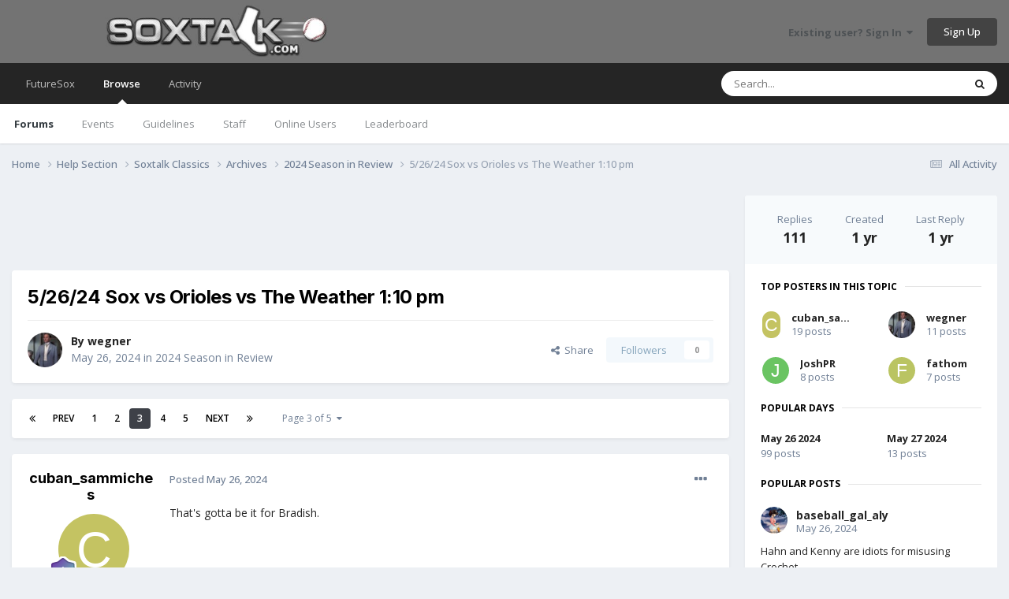

--- FILE ---
content_type: text/html;charset=UTF-8
request_url: https://www.soxtalk.com/forums/topic/118360-52624-sox-vs-orioles-vs-the-weather-110-pm/page/3/
body_size: 32568
content:
<!DOCTYPE html><html lang="en-US" dir="ltr"><head><meta charset="utf-8"/>
<script>var __ezHttpConsent={setByCat:function(src,tagType,attributes,category,force,customSetScriptFn=null){var setScript=function(){if(force||window.ezTcfConsent[category]){if(typeof customSetScriptFn==='function'){customSetScriptFn();}else{var scriptElement=document.createElement(tagType);scriptElement.src=src;attributes.forEach(function(attr){for(var key in attr){if(attr.hasOwnProperty(key)){scriptElement.setAttribute(key,attr[key]);}}});var firstScript=document.getElementsByTagName(tagType)[0];firstScript.parentNode.insertBefore(scriptElement,firstScript);}}};if(force||(window.ezTcfConsent&&window.ezTcfConsent.loaded)){setScript();}else if(typeof getEzConsentData==="function"){getEzConsentData().then(function(ezTcfConsent){if(ezTcfConsent&&ezTcfConsent.loaded){setScript();}else{console.error("cannot get ez consent data");force=true;setScript();}});}else{force=true;setScript();console.error("getEzConsentData is not a function");}},};</script>
<script>var ezTcfConsent=window.ezTcfConsent?window.ezTcfConsent:{loaded:false,store_info:false,develop_and_improve_services:false,measure_ad_performance:false,measure_content_performance:false,select_basic_ads:false,create_ad_profile:false,select_personalized_ads:false,create_content_profile:false,select_personalized_content:false,understand_audiences:false,use_limited_data_to_select_content:false,};function getEzConsentData(){return new Promise(function(resolve){document.addEventListener("ezConsentEvent",function(event){var ezTcfConsent=event.detail.ezTcfConsent;resolve(ezTcfConsent);});});}</script>
<script>if(typeof _setEzCookies!=='function'){function _setEzCookies(ezConsentData){var cookies=window.ezCookieQueue;for(var i=0;i<cookies.length;i++){var cookie=cookies[i];if(ezConsentData&&ezConsentData.loaded&&ezConsentData[cookie.tcfCategory]){document.cookie=cookie.name+"="+cookie.value;}}}}
window.ezCookieQueue=window.ezCookieQueue||[];if(typeof addEzCookies!=='function'){function addEzCookies(arr){window.ezCookieQueue=[...window.ezCookieQueue,...arr];}}
addEzCookies([{name:"ezoab_654348",value:"mod34; Path=/; Domain=soxtalk.com; Max-Age=7200",tcfCategory:"store_info",isEzoic:"true",},{name:"ezosuibasgeneris-1",value:"6bcfa115-753c-43b3-7201-93aea2ed5f7a; Path=/; Domain=soxtalk.com; Expires=Tue, 19 Jan 2027 03:15:15 UTC; Secure; SameSite=None",tcfCategory:"understand_audiences",isEzoic:"true",}]);if(window.ezTcfConsent&&window.ezTcfConsent.loaded){_setEzCookies(window.ezTcfConsent);}else if(typeof getEzConsentData==="function"){getEzConsentData().then(function(ezTcfConsent){if(ezTcfConsent&&ezTcfConsent.loaded){_setEzCookies(window.ezTcfConsent);}else{console.error("cannot get ez consent data");_setEzCookies(window.ezTcfConsent);}});}else{console.error("getEzConsentData is not a function");_setEzCookies(window.ezTcfConsent);}</script><script type="text/javascript" data-ezscrex='false' data-cfasync='false'>window._ezaq = Object.assign({"edge_cache_status":11,"edge_response_time":445,"url":"https://www.soxtalk.com/forums/topic/118360-52624-sox-vs-orioles-vs-the-weather-110-pm/page/3/"}, typeof window._ezaq !== "undefined" ? window._ezaq : {});</script><script type="text/javascript" data-ezscrex='false' data-cfasync='false'>window._ezaq = Object.assign({"ab_test_id":"mod34"}, typeof window._ezaq !== "undefined" ? window._ezaq : {});window.__ez=window.__ez||{};window.__ez.tf={};</script><script type="text/javascript" data-ezscrex='false' data-cfasync='false'>window.ezDisableAds = true;</script>
<script data-ezscrex='false' data-cfasync='false' data-pagespeed-no-defer>var __ez=__ez||{};__ez.stms=Date.now();__ez.evt={};__ez.script={};__ez.ck=__ez.ck||{};__ez.template={};__ez.template.isOrig=true;__ez.queue=__ez.queue||function(){var e=0,i=0,t=[],n=!1,o=[],r=[],s=!0,a=function(e,i,n,o,r,s,a){var l=arguments.length>7&&void 0!==arguments[7]?arguments[7]:window,d=this;this.name=e,this.funcName=i,this.parameters=null===n?null:w(n)?n:[n],this.isBlock=o,this.blockedBy=r,this.deleteWhenComplete=s,this.isError=!1,this.isComplete=!1,this.isInitialized=!1,this.proceedIfError=a,this.fWindow=l,this.isTimeDelay=!1,this.process=function(){f("... func = "+e),d.isInitialized=!0,d.isComplete=!0,f("... func.apply: "+e);var i=d.funcName.split("."),n=null,o=this.fWindow||window;i.length>3||(n=3===i.length?o[i[0]][i[1]][i[2]]:2===i.length?o[i[0]][i[1]]:o[d.funcName]),null!=n&&n.apply(null,this.parameters),!0===d.deleteWhenComplete&&delete t[e],!0===d.isBlock&&(f("----- F'D: "+d.name),m())}},l=function(e,i,t,n,o,r,s){var a=arguments.length>7&&void 0!==arguments[7]?arguments[7]:window,l=this;this.name=e,this.path=i,this.async=o,this.defer=r,this.isBlock=t,this.blockedBy=n,this.isInitialized=!1,this.isError=!1,this.isComplete=!1,this.proceedIfError=s,this.fWindow=a,this.isTimeDelay=!1,this.isPath=function(e){return"/"===e[0]&&"/"!==e[1]},this.getSrc=function(e){return void 0!==window.__ezScriptHost&&this.isPath(e)&&"banger.js"!==this.name?window.__ezScriptHost+e:e},this.process=function(){l.isInitialized=!0,f("... file = "+e);var i=this.fWindow?this.fWindow.document:document,t=i.createElement("script");t.src=this.getSrc(this.path),!0===o?t.async=!0:!0===r&&(t.defer=!0),t.onerror=function(){var e={url:window.location.href,name:l.name,path:l.path,user_agent:window.navigator.userAgent};"undefined"!=typeof _ezaq&&(e.pageview_id=_ezaq.page_view_id);var i=encodeURIComponent(JSON.stringify(e)),t=new XMLHttpRequest;t.open("GET","//g.ezoic.net/ezqlog?d="+i,!0),t.send(),f("----- ERR'D: "+l.name),l.isError=!0,!0===l.isBlock&&m()},t.onreadystatechange=t.onload=function(){var e=t.readyState;f("----- F'D: "+l.name),e&&!/loaded|complete/.test(e)||(l.isComplete=!0,!0===l.isBlock&&m())},i.getElementsByTagName("head")[0].appendChild(t)}},d=function(e,i){this.name=e,this.path="",this.async=!1,this.defer=!1,this.isBlock=!1,this.blockedBy=[],this.isInitialized=!0,this.isError=!1,this.isComplete=i,this.proceedIfError=!1,this.isTimeDelay=!1,this.process=function(){}};function c(e,i,n,s,a,d,c,u,f){var m=new l(e,i,n,s,a,d,c,f);!0===u?o[e]=m:r[e]=m,t[e]=m,h(m)}function h(e){!0!==u(e)&&0!=s&&e.process()}function u(e){if(!0===e.isTimeDelay&&!1===n)return f(e.name+" blocked = TIME DELAY!"),!0;if(w(e.blockedBy))for(var i=0;i<e.blockedBy.length;i++){var o=e.blockedBy[i];if(!1===t.hasOwnProperty(o))return f(e.name+" blocked = "+o),!0;if(!0===e.proceedIfError&&!0===t[o].isError)return!1;if(!1===t[o].isComplete)return f(e.name+" blocked = "+o),!0}return!1}function f(e){var i=window.location.href,t=new RegExp("[?&]ezq=([^&#]*)","i").exec(i);"1"===(t?t[1]:null)&&console.debug(e)}function m(){++e>200||(f("let's go"),p(o),p(r))}function p(e){for(var i in e)if(!1!==e.hasOwnProperty(i)){var t=e[i];!0===t.isComplete||u(t)||!0===t.isInitialized||!0===t.isError?!0===t.isError?f(t.name+": error"):!0===t.isComplete?f(t.name+": complete already"):!0===t.isInitialized&&f(t.name+": initialized already"):t.process()}}function w(e){return"[object Array]"==Object.prototype.toString.call(e)}return window.addEventListener("load",(function(){setTimeout((function(){n=!0,f("TDELAY -----"),m()}),5e3)}),!1),{addFile:c,addFileOnce:function(e,i,n,o,r,s,a,l,d){t[e]||c(e,i,n,o,r,s,a,l,d)},addDelayFile:function(e,i){var n=new l(e,i,!1,[],!1,!1,!0);n.isTimeDelay=!0,f(e+" ...  FILE! TDELAY"),r[e]=n,t[e]=n,h(n)},addFunc:function(e,n,s,l,d,c,u,f,m,p){!0===c&&(e=e+"_"+i++);var w=new a(e,n,s,l,d,u,f,p);!0===m?o[e]=w:r[e]=w,t[e]=w,h(w)},addDelayFunc:function(e,i,n){var o=new a(e,i,n,!1,[],!0,!0);o.isTimeDelay=!0,f(e+" ...  FUNCTION! TDELAY"),r[e]=o,t[e]=o,h(o)},items:t,processAll:m,setallowLoad:function(e){s=e},markLoaded:function(e){if(e&&0!==e.length){if(e in t){var i=t[e];!0===i.isComplete?f(i.name+" "+e+": error loaded duplicate"):(i.isComplete=!0,i.isInitialized=!0)}else t[e]=new d(e,!0);f("markLoaded dummyfile: "+t[e].name)}},logWhatsBlocked:function(){for(var e in t)!1!==t.hasOwnProperty(e)&&u(t[e])}}}();__ez.evt.add=function(e,t,n){e.addEventListener?e.addEventListener(t,n,!1):e.attachEvent?e.attachEvent("on"+t,n):e["on"+t]=n()},__ez.evt.remove=function(e,t,n){e.removeEventListener?e.removeEventListener(t,n,!1):e.detachEvent?e.detachEvent("on"+t,n):delete e["on"+t]};__ez.script.add=function(e){var t=document.createElement("script");t.src=e,t.async=!0,t.type="text/javascript",document.getElementsByTagName("head")[0].appendChild(t)};__ez.dot=__ez.dot||{};__ez.queue.addFileOnce('/detroitchicago/boise.js', '/detroitchicago/boise.js?gcb=195-0&cb=5', true, [], true, false, true, false);__ez.queue.addFileOnce('/parsonsmaize/abilene.js', '/parsonsmaize/abilene.js?gcb=195-0&cb=e80eca0cdb', true, [], true, false, true, false);__ez.queue.addFileOnce('/parsonsmaize/mulvane.js', '/parsonsmaize/mulvane.js?gcb=195-0&cb=e75e48eec0', true, ['/parsonsmaize/abilene.js'], true, false, true, false);__ez.queue.addFileOnce('/detroitchicago/birmingham.js', '/detroitchicago/birmingham.js?gcb=195-0&cb=539c47377c', true, ['/parsonsmaize/abilene.js'], true, false, true, false);</script>
<script data-ezscrex="false" type="text/javascript" data-cfasync="false">window._ezaq = Object.assign({"ad_cache_level":0,"adpicker_placement_cnt":0,"ai_placeholder_cache_level":0,"ai_placeholder_placement_cnt":-1,"author":"wegner","domain":"soxtalk.com","domain_id":654348,"ezcache_level":0,"ezcache_skip_code":14,"has_bad_image":0,"has_bad_words":0,"is_sitespeed":0,"lt_cache_level":0,"response_size":394148,"response_size_orig":388392,"response_time_orig":455,"template_id":5,"url":"https://www.soxtalk.com/forums/topic/118360-52624-sox-vs-orioles-vs-the-weather-110-pm/page/3/","word_count":0,"worst_bad_word_level":0}, typeof window._ezaq !== "undefined" ? window._ezaq : {});__ez.queue.markLoaded('ezaqBaseReady');</script>
<script type='text/javascript' data-ezscrex='false' data-cfasync='false'>
window.ezAnalyticsStatic = true;

function analyticsAddScript(script) {
	var ezDynamic = document.createElement('script');
	ezDynamic.type = 'text/javascript';
	ezDynamic.innerHTML = script;
	document.head.appendChild(ezDynamic);
}
function getCookiesWithPrefix() {
    var allCookies = document.cookie.split(';');
    var cookiesWithPrefix = {};

    for (var i = 0; i < allCookies.length; i++) {
        var cookie = allCookies[i].trim();

        for (var j = 0; j < arguments.length; j++) {
            var prefix = arguments[j];
            if (cookie.indexOf(prefix) === 0) {
                var cookieParts = cookie.split('=');
                var cookieName = cookieParts[0];
                var cookieValue = cookieParts.slice(1).join('=');
                cookiesWithPrefix[cookieName] = decodeURIComponent(cookieValue);
                break; // Once matched, no need to check other prefixes
            }
        }
    }

    return cookiesWithPrefix;
}
function productAnalytics() {
	var d = {"pr":[6],"omd5":"cbb0de6bed69d87ec8064722f0cdf0a9","nar":"risk score"};
	d.u = _ezaq.url;
	d.p = _ezaq.page_view_id;
	d.v = _ezaq.visit_uuid;
	d.ab = _ezaq.ab_test_id;
	d.e = JSON.stringify(_ezaq);
	d.ref = document.referrer;
	d.c = getCookiesWithPrefix('active_template', 'ez', 'lp_');
	if(typeof ez_utmParams !== 'undefined') {
		d.utm = ez_utmParams;
	}

	var dataText = JSON.stringify(d);
	var xhr = new XMLHttpRequest();
	xhr.open('POST','/ezais/analytics?cb=1', true);
	xhr.onload = function () {
		if (xhr.status!=200) {
            return;
		}

        if(document.readyState !== 'loading') {
            analyticsAddScript(xhr.response);
            return;
        }

        var eventFunc = function() {
            if(document.readyState === 'loading') {
                return;
            }
            document.removeEventListener('readystatechange', eventFunc, false);
            analyticsAddScript(xhr.response);
        };

        document.addEventListener('readystatechange', eventFunc, false);
	};
	xhr.setRequestHeader('Content-Type','text/plain');
	xhr.send(dataText);
}
__ez.queue.addFunc("productAnalytics", "productAnalytics", null, true, ['ezaqBaseReady'], false, false, false, true);
</script><base href="https://www.soxtalk.com/forums/topic/118360-52624-sox-vs-orioles-vs-the-weather-110-pm/page/3/"/>
		
        
		<title>5/26/24 Sox vs Orioles vs The Weather 1:10 pm - Page 3 - 2024 Season in Review - Soxtalk.com</title>
		
		
		
		

	<meta name="viewport" content="width=device-width, initial-scale=1"/>



	<meta name="twitter:card" content="summary_large_image"/>


	
		<meta name="twitter:site" content="@Soxnet"/>
	



	
		
			
				<meta property="og:title" content="5/26/24 Sox vs Orioles vs The Weather 1:10 pm"/>
			
		
	

	
		
			
				<meta property="og:type" content="website"/>
			
		
	

	
		
			
				<meta property="og:url" content="https://www.soxtalk.com/forums/topic/118360-52624-sox-vs-orioles-vs-the-weather-110-pm/"/>
			
		
	

	
		
			
				<meta property="og:updated_time" content="2024-05-27T17:15:16Z"/>
			
		
	

	
		
			
				<meta property="og:image" content="https://www.soxtalk.com/forums/uploads/monthly_2024_04/Pedroism.png.05167ad5a263f1912e862dc68779e896.png"/>
			
		
	

	
		
			
				<meta property="og:site_name" content="Soxtalk.com"/>
			
		
	

	
		
			
				<meta property="og:locale" content="en_US"/>
			
		
	


	
		<link rel="first" href="https://www.soxtalk.com/forums/topic/118360-52624-sox-vs-orioles-vs-the-weather-110-pm/"/>
	

	
		<link rel="prev" href="https://www.soxtalk.com/forums/topic/118360-52624-sox-vs-orioles-vs-the-weather-110-pm/page/2/"/>
	

	
		<link rel="next" href="https://www.soxtalk.com/forums/topic/118360-52624-sox-vs-orioles-vs-the-weather-110-pm/page/4/"/>
	

	
		<link rel="last" href="https://www.soxtalk.com/forums/topic/118360-52624-sox-vs-orioles-vs-the-weather-110-pm/page/5/"/>
	

	
		<link rel="canonical" href="https://www.soxtalk.com/forums/topic/118360-52624-sox-vs-orioles-vs-the-weather-110-pm/page/3/"/>
	





<link rel="manifest" href="https://www.soxtalk.com/forums/manifest.webmanifest/"/>
<meta name="msapplication-config" content="https://www.soxtalk.com/forums/browserconfig.xml/"/>
<meta name="msapplication-starturl" content="/"/>
<meta name="application-name" content="Soxtalk.com"/>
<meta name="apple-mobile-web-app-title" content="Soxtalk.com"/>

	<meta name="theme-color" content="#737373"/>










<link rel="preload" href="//www.soxtalk.com/forums/applications/core/interface/font/fontawesome-webfont.woff2?v=4.7.0" as="font" crossorigin="anonymous"/>
		


	<link rel="preconnect" href="https://fonts.googleapis.com"/>
	<link rel="preconnect" href="https://fonts.gstatic.com" crossorigin=""/>
	
		
			<link href="https://fonts.googleapis.com/css2?family=Inter:wght@300;400;500;600;700&amp;display=swap" rel="stylesheet"/>
		
		
			<link href="https://fonts.googleapis.com/css2?family=Open%20Sans:wght@300;400;500;600;700&amp;display=swap" rel="stylesheet"/>
		
	



	<link rel="stylesheet" href="https://www.soxtalk.com/forums/uploads/css_built_7/341e4a57816af3ba440d891ca87450ff_framework.css?v=5c7b125c6f1724342992" media="all"/>

	<link rel="stylesheet" href="https://www.soxtalk.com/forums/uploads/css_built_7/05e81b71abe4f22d6eb8d1a929494829_responsive.css?v=5c7b125c6f1724342992" media="all"/>

	<link rel="stylesheet" href="https://www.soxtalk.com/forums/uploads/css_built_7/90eb5adf50a8c640f633d47fd7eb1778_core.css?v=5c7b125c6f1724342992" media="all"/>

	<link rel="stylesheet" href="https://www.soxtalk.com/forums/uploads/css_built_7/5a0da001ccc2200dc5625c3f3934497d_core_responsive.css?v=5c7b125c6f1724342992" media="all"/>

	<link rel="stylesheet" href="https://www.soxtalk.com/forums/uploads/css_built_7/62e269ced0fdab7e30e026f1d30ae516_forums.css?v=5c7b125c6f1724342992" media="all"/>

	<link rel="stylesheet" href="https://www.soxtalk.com/forums/uploads/css_built_7/76e62c573090645fb99a15a363d8620e_forums_responsive.css?v=5c7b125c6f1724342992" media="all"/>

	<link rel="stylesheet" href="https://www.soxtalk.com/forums/uploads/css_built_7/ebdea0c6a7dab6d37900b9190d3ac77b_topics.css?v=5c7b125c6f1724342992" media="all"/>





<link rel="stylesheet" href="https://www.soxtalk.com/forums/uploads/css_built_7/258adbb6e4f3e83cd3b355f84e3fa002_custom.css?v=5c7b125c6f1724342992" media="all"/>




		
		

	
	<link rel="shortcut icon" href="https://www.soxtalk.com/forums/uploads/monthly_2022_09/favicon.ico" type="image/x-icon"/>

	<script type='text/javascript'>
var ezoTemplate = 'orig_site';
var ezouid = '1';
var ezoFormfactor = '1';
</script><script data-ezscrex="false" type='text/javascript'>
var soc_app_id = '0';
var did = 654348;
var ezdomain = 'soxtalk.com';
var ezoicSearchable = 1;
</script></head>
	<body class="ipsApp ipsApp_front ipsJS_none ipsClearfix" data-controller="core.front.core.app" data-message="" data-pageapp="forums" data-pagelocation="front" data-pagemodule="forums" data-pagecontroller="topic" data-pageid="118360">
		
        

        

		<a href="#ipsLayout_mainArea" class="ipsHide" title="Go to main content on this page" accesskey="m">Jump to content</a>
		





		<div id="ipsLayout_header" class="ipsClearfix">
			<header>
				<div class="ipsLayout_container">
					


<a href="https://www.soxtalk.com/forums/" id="elLogo" accesskey="1"><img src="https://www.soxtalk.com/forums/uploads/monthly_2022_08/logo.jpg.43946ea18c3f07c10292659350b8347b.jpg" alt="Soxtalk.com"/></a>

					
						

	<ul id="elUserNav" class="ipsList_inline cSignedOut ipsResponsive_showDesktop">
		
        
		
        
        
            
            <li id="elSignInLink">
                <a href="https://www.soxtalk.com/forums/login/" data-ipsmenu-closeonclick="false" data-ipsmenu="" id="elUserSignIn">
                    Existing user? Sign In  <i class="fa fa-caret-down"></i>
                </a>
                
<div id="elUserSignIn_menu" class="ipsMenu ipsMenu_auto ipsHide">
	<form accept-charset="utf-8" method="post" action="https://www.soxtalk.com/forums/login/">
		<input type="hidden" name="csrfKey" value="b9838e91bd9bc6514570724ea667d09b"/>
		<input type="hidden" name="ref" value="aHR0cHM6Ly93d3cuc294dGFsay5jb20vZm9ydW1zL3RvcGljLzExODM2MC01MjYyNC1zb3gtdnMtb3Jpb2xlcy12cy10aGUtd2VhdGhlci0xMTAtcG0vcGFnZS8zLw=="/>
		<div data-role="loginForm">
			
			
			
				
<div class="ipsPad ipsForm ipsForm_vertical">
	<h4 class="ipsType_sectionHead">Sign In</h4>
	<br/><br/>
	<ul class="ipsList_reset">
		<li class="ipsFieldRow ipsFieldRow_noLabel ipsFieldRow_fullWidth">
			
			
				<input type="text" placeholder="Display Name or Email Address" name="auth" autocomplete="email"/>
			
		</li>
		<li class="ipsFieldRow ipsFieldRow_noLabel ipsFieldRow_fullWidth">
			<input type="password" placeholder="Password" name="password" autocomplete="current-password"/>
		</li>
		<li class="ipsFieldRow ipsFieldRow_checkbox ipsClearfix">
			<span class="ipsCustomInput">
				<input type="checkbox" name="remember_me" id="remember_me_checkbox" value="1" checked="" aria-checked="true"/>
				<span></span>
			</span>
			<div class="ipsFieldRow_content">
				<label class="ipsFieldRow_label" for="remember_me_checkbox">Remember me</label>
				<span class="ipsFieldRow_desc">Not recommended on shared computers</span>
			</div>
		</li>
		<li class="ipsFieldRow ipsFieldRow_fullWidth">
			<button type="submit" name="_processLogin" value="usernamepassword" class="ipsButton ipsButton_primary ipsButton_small" id="elSignIn_submit">Sign In</button>
			
				<p class="ipsType_right ipsType_small">
					
						<a href="https://www.soxtalk.com/forums/lostpassword/">
					
					Forgot your password?</a>
				</p>
			
		</li>
	</ul>
</div>
			
		</div>
	</form>
</div>
            </li>
            
        
		
			<li>
				
					<a href="https://www.soxtalk.com/forums/register/" data-ipsdialog="" data-ipsdialog-size="narrow" data-ipsdialog-title="Sign Up" id="elRegisterButton" class="ipsButton ipsButton_normal ipsButton_primary">Sign Up</a>
				
			</li>
		
	</ul>

						
<ul class="ipsMobileHamburger ipsList_reset ipsResponsive_hideDesktop">
	<li data-ipsdrawer="" data-ipsdrawer-drawerelem="#elMobileDrawer">
		<a href="#">
			
			
				
			
			
			
			<i class="fa fa-navicon"></i>
		</a>
	</li>
</ul>
					
				</div>
			</header>
			

	<nav data-controller="core.front.core.navBar" class=" ipsResponsive_showDesktop">
		<div class="ipsNavBar_primary ipsLayout_container ">
			<ul data-role="primaryNavBar" class="ipsClearfix">
				


	
		
		
		<li id="elNavSecondary_17" data-role="navBarItem" data-navapp="core" data-navext="CustomItem">
			
			
				<a href="http://www.futuresox.com" data-navitem-id="17">
					FutureSox<span class="ipsNavBar_active__identifier"></span>
				</a>
			
			
		</li>
	
	

	
		
		
			
		
		<li class="ipsNavBar_active" data-active="" id="elNavSecondary_1" data-role="navBarItem" data-navapp="core" data-navext="CustomItem">
			
			
				<a href="https://www.soxtalk.com/forums/" data-navitem-id="1" data-navdefault="">
					Browse<span class="ipsNavBar_active__identifier"></span>
				</a>
			
			
				<ul class="ipsNavBar_secondary " data-role="secondaryNavBar">
					


	
	

	
		
		
			
		
		<li class="ipsNavBar_active" data-active="" id="elNavSecondary_10" data-role="navBarItem" data-navapp="forums" data-navext="Forums">
			
			
				<a href="https://www.soxtalk.com/forums/" data-navitem-id="10" data-navdefault="">
					Forums<span class="ipsNavBar_active__identifier"></span>
				</a>
			
			
		</li>
	
	

	
		
		
		<li id="elNavSecondary_11" data-role="navBarItem" data-navapp="calendar" data-navext="Calendar">
			
			
				<a href="https://www.soxtalk.com/forums/events/" data-navitem-id="11">
					Events<span class="ipsNavBar_active__identifier"></span>
				</a>
			
			
		</li>
	
	

	
		
		
		<li id="elNavSecondary_12" data-role="navBarItem" data-navapp="core" data-navext="Guidelines">
			
			
				<a href="https://www.soxtalk.com/forums/guidelines/" data-navitem-id="12">
					Guidelines<span class="ipsNavBar_active__identifier"></span>
				</a>
			
			
		</li>
	
	

	
		
		
		<li id="elNavSecondary_13" data-role="navBarItem" data-navapp="core" data-navext="StaffDirectory">
			
			
				<a href="https://www.soxtalk.com/forums/staff/" data-navitem-id="13">
					Staff<span class="ipsNavBar_active__identifier"></span>
				</a>
			
			
		</li>
	
	

	
		
		
		<li id="elNavSecondary_14" data-role="navBarItem" data-navapp="core" data-navext="OnlineUsers">
			
			
				<a href="https://www.soxtalk.com/forums/online/" data-navitem-id="14">
					Online Users<span class="ipsNavBar_active__identifier"></span>
				</a>
			
			
		</li>
	
	

	
		
		
		<li id="elNavSecondary_15" data-role="navBarItem" data-navapp="core" data-navext="Leaderboard">
			
			
				<a href="https://www.soxtalk.com/forums/leaderboard/" data-navitem-id="15">
					Leaderboard<span class="ipsNavBar_active__identifier"></span>
				</a>
			
			
		</li>
	
	

					<li class="ipsHide" id="elNavigationMore_1" data-role="navMore">
						<a href="#" data-ipsmenu="" data-ipsmenu-appendto="#elNavigationMore_1" id="elNavigationMore_1_dropdown">More <i class="fa fa-caret-down"></i></a>
						<ul class="ipsHide ipsMenu ipsMenu_auto" id="elNavigationMore_1_dropdown_menu" data-role="moreDropdown"></ul>
					</li>
				</ul>
			
		</li>
	
	

	
		
		
		<li id="elNavSecondary_2" data-role="navBarItem" data-navapp="core" data-navext="CustomItem">
			
			
				<a href="https://www.soxtalk.com/forums/discover/" data-navitem-id="2">
					Activity<span class="ipsNavBar_active__identifier"></span>
				</a>
			
			
				<ul class="ipsNavBar_secondary ipsHide" data-role="secondaryNavBar">
					


	
		
		
		<li id="elNavSecondary_4" data-role="navBarItem" data-navapp="core" data-navext="AllActivity">
			
			
				<a href="https://www.soxtalk.com/forums/discover/" data-navitem-id="4">
					All Activity<span class="ipsNavBar_active__identifier"></span>
				</a>
			
			
		</li>
	
	

	
	

	
	

	
	

	
		
		
		<li id="elNavSecondary_8" data-role="navBarItem" data-navapp="core" data-navext="Search">
			
			
				<a href="https://www.soxtalk.com/forums/search/" data-navitem-id="8">
					Search<span class="ipsNavBar_active__identifier"></span>
				</a>
			
			
		</li>
	
	

	
	

					<li class="ipsHide" id="elNavigationMore_2" data-role="navMore">
						<a href="#" data-ipsmenu="" data-ipsmenu-appendto="#elNavigationMore_2" id="elNavigationMore_2_dropdown">More <i class="fa fa-caret-down"></i></a>
						<ul class="ipsHide ipsMenu ipsMenu_auto" id="elNavigationMore_2_dropdown_menu" data-role="moreDropdown"></ul>
					</li>
				</ul>
			
		</li>
	
	

				<li class="ipsHide" id="elNavigationMore" data-role="navMore">
					<a href="#" data-ipsmenu="" data-ipsmenu-appendto="#elNavigationMore" id="elNavigationMore_dropdown">More</a>
					<ul class="ipsNavBar_secondary ipsHide" data-role="secondaryNavBar">
						<li class="ipsHide" id="elNavigationMore_more" data-role="navMore">
							<a href="#" data-ipsmenu="" data-ipsmenu-appendto="#elNavigationMore_more" id="elNavigationMore_more_dropdown">More <i class="fa fa-caret-down"></i></a>
							<ul class="ipsHide ipsMenu ipsMenu_auto" id="elNavigationMore_more_dropdown_menu" data-role="moreDropdown"></ul>
						</li>
					</ul>
				</li>
			</ul>
			

	<div id="elSearchWrapper">
		<div id="elSearch" data-controller="core.front.core.quickSearch">
			<form accept-charset="utf-8" action="//www.soxtalk.com/forums/search/?do=quicksearch" method="post">
                <input type="search" id="elSearchField" placeholder="Search..." name="q" autocomplete="off" aria-label="Search"/>
                <details class="cSearchFilter">
                    <summary class="cSearchFilter__text"></summary>
                    <ul class="cSearchFilter__menu">
                        
                        <li><label><input type="radio" name="type" value="all"/><span class="cSearchFilter__menuText">Everywhere</span></label></li>
                        
                            
                                <li><label><input type="radio" name="type" value="contextual_{&#34;type&#34;:&#34;forums_topic&#34;,&#34;nodes&#34;:93}" checked=""/><span class="cSearchFilter__menuText">This Forum</span></label></li>
                            
                                <li><label><input type="radio" name="type" value="contextual_{&#34;type&#34;:&#34;forums_topic&#34;,&#34;item&#34;:118360}" checked=""/><span class="cSearchFilter__menuText">This Topic</span></label></li>
                            
                        
                        
                            <li><label><input type="radio" name="type" value="core_statuses_status"/><span class="cSearchFilter__menuText">Status Updates</span></label></li>
                        
                            <li><label><input type="radio" name="type" value="forums_topic"/><span class="cSearchFilter__menuText">Topics</span></label></li>
                        
                            <li><label><input type="radio" name="type" value="calendar_event"/><span class="cSearchFilter__menuText">Events</span></label></li>
                        
                            <li><label><input type="radio" name="type" value="core_members"/><span class="cSearchFilter__menuText">Members</span></label></li>
                        
                    </ul>
                </details>
				<button class="cSearchSubmit" type="submit" aria-label="Search"><i class="fa fa-search"></i></button>
			</form>
		</div>
	</div>

		</div>
	</nav>

			
<ul id="elMobileNav" class="ipsResponsive_hideDesktop" data-controller="core.front.core.mobileNav">
	
		
			
			
				
				
			
				
				
			
				
				
			
				
					<li id="elMobileBreadcrumb">
						<a href="https://www.soxtalk.com/forums/forum/93-2024-season-in-review/">
							<span>2024 Season in Review</span>
						</a>
					</li>
				
				
			
				
				
			
		
	
	
	
	<li>
		<a data-action="defaultStream" href="https://www.soxtalk.com/forums/discover/"><i class="fa fa-newspaper-o" aria-hidden="true"></i></a>
	</li>

	

	
		<li class="ipsJS_show">
			<a href="https://www.soxtalk.com/forums/search/"><i class="fa fa-search"></i></a>
		</li>
	
</ul>
		</div>
		<main id="ipsLayout_body" class="ipsLayout_container">
			<div id="ipsLayout_contentArea">
				<div id="ipsLayout_contentWrapper">
					
<nav class="ipsBreadcrumb ipsBreadcrumb_top ipsFaded_withHover">
	

	<ul class="ipsList_inline ipsPos_right">
		
		<li>
			<a data-action="defaultStream" class="ipsType_light " href="https://www.soxtalk.com/forums/discover/"><i class="fa fa-newspaper-o" aria-hidden="true"></i> <span>All Activity</span></a>
		</li>
		
	</ul>

	<ul data-role="breadcrumbList">
		<li>
			<a title="Home" href="https://www.soxtalk.com/forums/">
				<span>Home <i class="fa fa-angle-right"></i></span>
			</a>
		</li>
		
		
			<li>
				
					<a href="https://www.soxtalk.com/forums/forum/32-help-section/">
						<span>Help Section <i class="fa fa-angle-right" aria-hidden="true"></i></span>
					</a>
				
			</li>
		
			<li>
				
					<a href="https://www.soxtalk.com/forums/forum/13-soxtalk-classics/">
						<span>Soxtalk Classics <i class="fa fa-angle-right" aria-hidden="true"></i></span>
					</a>
				
			</li>
		
			<li>
				
					<a href="https://www.soxtalk.com/forums/forum/52-archives/">
						<span>Archives <i class="fa fa-angle-right" aria-hidden="true"></i></span>
					</a>
				
			</li>
		
			<li>
				
					<a href="https://www.soxtalk.com/forums/forum/93-2024-season-in-review/">
						<span>2024 Season in Review <i class="fa fa-angle-right" aria-hidden="true"></i></span>
					</a>
				
			</li>
		
			<li>
				
					5/26/24 Sox vs Orioles vs The Weather 1:10 pm
				
			</li>
		
	</ul>
</nav>
					
					<div id="ipsLayout_mainArea">
						<center>
<script async="" src="//pagead2.googlesyndication.com/pagead/js/adsbygoogle.js"></script>
<ins class="adsbygoogle" style="display:inline-block;width:728px;height:90px" data-ad-client="ca-pub-3283130056604878" data-ad-slot="9814614599"></ins>
<script>
     (adsbygoogle = window.adsbygoogle || []).push({});
</script>
</center>
						
						
						

	




						



<div class="ipsPageHeader ipsResponsive_pull ipsBox ipsPadding sm:ipsPadding:half ipsMargin_bottom">
		
	
	<div class="ipsFlex ipsFlex-ai:center ipsFlex-fw:wrap ipsGap:4">
		<div class="ipsFlex-flex:11">
			<h1 class="ipsType_pageTitle ipsContained_container">
				

				
				
					<span class="ipsType_break ipsContained">
						<span>5/26/24 Sox vs Orioles vs The Weather 1:10 pm</span>
					</span>
				
			</h1>
			
			
		</div>
		
	</div>
	<hr class="ipsHr"/>
	<div class="ipsPageHeader__meta ipsFlex ipsFlex-jc:between ipsFlex-ai:center ipsFlex-fw:wrap ipsGap:3">
		<div class="ipsFlex-flex:11">
			<div class="ipsPhotoPanel ipsPhotoPanel_mini ipsPhotoPanel_notPhone ipsClearfix">
				


	<a href="https://www.soxtalk.com/forums/profile/9520-wegner/" rel="nofollow" data-ipshover="" data-ipshover-width="370" data-ipshover-target="https://www.soxtalk.com/forums/profile/9520-wegner/?do=hovercard" class="ipsUserPhoto ipsUserPhoto_mini" title="Go to wegner&#39;s profile">
		<img src="https://www.soxtalk.com/forums/uploads/monthly_2023_01/1282705958_cashvalue.thumb.jpg.f6c98538445838756b18200e6956bf2b.jpg" alt="wegner" loading="lazy"/>
	</a>

				<div>
					<p class="ipsType_reset ipsType_blendLinks">
						<span class="ipsType_normal">
						
							<strong>By 


<a href="https://www.soxtalk.com/forums/profile/9520-wegner/" rel="nofollow" data-ipshover="" data-ipshover-width="370" data-ipshover-target="https://www.soxtalk.com/forums/profile/9520-wegner/?do=hovercard&amp;referrer=https%253A%252F%252Fwww.soxtalk.com%252Fforums%252Ftopic%252F118360-52624-sox-vs-orioles-vs-the-weather-110-pm%252Fpage%252F3%252F" title="Go to wegner&#39;s profile" class="ipsType_break">wegner</a></strong><br/>
							<span class="ipsType_light"><time datetime="2024-05-26T15:11:26Z" title="05/26/2024 03:11  PM" data-short="1 yr">May 26, 2024</time> in <a href="https://www.soxtalk.com/forums/forum/93-2024-season-in-review/">2024 Season in Review</a></span>
						
						</span>
					</p>
				</div>
			</div>
		</div>
		
			<div class="ipsFlex-flex:01 ipsResponsive_hidePhone">
				<div class="ipsShareLinks">
					
						


    <a href="#elShareItem_1198483434_menu" id="elShareItem_1198483434" data-ipsmenu="" class="ipsShareButton ipsButton ipsButton_verySmall ipsButton_link ipsButton_link--light">
        <span><i class="fa fa-share-alt"></i></span>  Share
    </a>

    <div class="ipsPadding ipsMenu ipsMenu_auto ipsHide" id="elShareItem_1198483434_menu" data-controller="core.front.core.sharelink">
        <ul class="ipsList_inline">
            
                <li>
<a href="https://x.com/share?url=https%3A%2F%2Fwww.soxtalk.com%2Fforums%2Ftopic%2F118360-52624-sox-vs-orioles-vs-the-weather-110-pm%2F" class="cShareLink cShareLink_x" target="_blank" data-role="shareLink" title="Share on X" data-ipstooltip="" rel="nofollow noopener">
    <i class="fa fa-x"></i>
</a></li>
            
                <li>
<a href="https://www.facebook.com/sharer/sharer.php?u=https%3A%2F%2Fwww.soxtalk.com%2Fforums%2Ftopic%2F118360-52624-sox-vs-orioles-vs-the-weather-110-pm%2F" class="cShareLink cShareLink_facebook" target="_blank" data-role="shareLink" title="Share on Facebook" data-ipstooltip="" rel="noopener nofollow">
	<i class="fa fa-facebook"></i>
</a></li>
            
                <li>
<a href="https://www.reddit.com/submit?url=https%3A%2F%2Fwww.soxtalk.com%2Fforums%2Ftopic%2F118360-52624-sox-vs-orioles-vs-the-weather-110-pm%2F&amp;title=5%2F26%2F24+Sox+vs+Orioles+vs+The+Weather+1%3A10+pm" rel="nofollow noopener" class="cShareLink cShareLink_reddit" target="_blank" title="Share on Reddit" data-ipstooltip="">
	<i class="fa fa-reddit"></i>
</a></li>
            
                <li>
<a href="/cdn-cgi/l/email-protection#[base64]" rel="nofollow" class="cShareLink cShareLink_email" title="Share via email" data-ipstooltip="">
	<i class="fa fa-envelope"></i>
</a></li>
            
                <li>
<a href="https://pinterest.com/pin/create/button/?url=https://www.soxtalk.com/forums/topic/118360-52624-sox-vs-orioles-vs-the-weather-110-pm/&amp;media=" class="cShareLink cShareLink_pinterest" rel="nofollow noopener" target="_blank" data-role="shareLink" title="Share on Pinterest" data-ipstooltip="">
	<i class="fa fa-pinterest"></i>
</a></li>
            
        </ul>
        
            <hr class="ipsHr"/>
            <button class="ipsHide ipsButton ipsButton_verySmall ipsButton_light ipsButton_fullWidth ipsMargin_top:half" data-controller="core.front.core.webshare" data-role="webShare" data-websharetitle="5/26/24 Sox vs Orioles vs The Weather 1:10 pm" data-websharetext="5/26/24 Sox vs Orioles vs The Weather 1:10 pm" data-webshareurl="https://www.soxtalk.com/forums/topic/118360-52624-sox-vs-orioles-vs-the-weather-110-pm/">More sharing options...</button>
        
    </div>

					
					
                    

					



					

<div data-followapp="forums" data-followarea="topic" data-followid="118360" data-controller="core.front.core.followButton">
	

	<a href="https://www.soxtalk.com/forums/login/" rel="nofollow" class="ipsFollow ipsPos_middle ipsButton ipsButton_light ipsButton_verySmall ipsButton_disabled" data-role="followButton" data-ipstooltip="" title="Sign in to follow this">
		<span>Followers</span>
		<span class="ipsCommentCount">0</span>
	</a>

</div>
				</div>
			</div>
					
	</div>
	
	
</div>








<div class="ipsClearfix">
	<ul class="ipsToolList ipsToolList_horizontal ipsClearfix ipsSpacer_both ipsResponsive_hidePhone">
		
		
		
	</ul>
</div>

<div id="comments" data-controller="core.front.core.commentFeed,forums.front.topic.view, core.front.core.ignoredComments" data-autopoll="" data-baseurl="https://www.soxtalk.com/forums/topic/118360-52624-sox-vs-orioles-vs-the-weather-110-pm/" data-feedid="topic-118360" class="cTopic ipsClear ipsSpacer_top">
	
			

				<div class="ipsBox ipsResponsive_pull ipsPadding:half ipsClearfix ipsClear ipsMargin_bottom">
					
					
						


	
	<ul class="ipsPagination" id="elPagination_8a3c6b8662186d8191fac4ffcb78f989_1253100170" data-ipspagination-seopagination="true" data-pages="5">
		
			
				<li class="ipsPagination_first"><a href="https://www.soxtalk.com/forums/topic/118360-52624-sox-vs-orioles-vs-the-weather-110-pm/#comments" rel="first" data-page="1" data-ipstooltip="" title="First page"><i class="fa fa-angle-double-left"></i></a></li>
				<li class="ipsPagination_prev"><a href="https://www.soxtalk.com/forums/topic/118360-52624-sox-vs-orioles-vs-the-weather-110-pm/page/2/#comments" rel="prev" data-page="2" data-ipstooltip="" title="Previous page">Prev</a></li>
				
					<li class="ipsPagination_page"><a href="https://www.soxtalk.com/forums/topic/118360-52624-sox-vs-orioles-vs-the-weather-110-pm/#comments" data-page="1">1</a></li>
				
					<li class="ipsPagination_page"><a href="https://www.soxtalk.com/forums/topic/118360-52624-sox-vs-orioles-vs-the-weather-110-pm/page/2/#comments" data-page="2">2</a></li>
				
			
			<li class="ipsPagination_page ipsPagination_active"><a href="https://www.soxtalk.com/forums/topic/118360-52624-sox-vs-orioles-vs-the-weather-110-pm/page/3/#comments" data-page="3">3</a></li>
			
				
					<li class="ipsPagination_page"><a href="https://www.soxtalk.com/forums/topic/118360-52624-sox-vs-orioles-vs-the-weather-110-pm/page/4/#comments" data-page="4">4</a></li>
				
					<li class="ipsPagination_page"><a href="https://www.soxtalk.com/forums/topic/118360-52624-sox-vs-orioles-vs-the-weather-110-pm/page/5/#comments" data-page="5">5</a></li>
				
				<li class="ipsPagination_next"><a href="https://www.soxtalk.com/forums/topic/118360-52624-sox-vs-orioles-vs-the-weather-110-pm/page/4/#comments" rel="next" data-page="4" data-ipstooltip="" title="Next page">Next</a></li>
				<li class="ipsPagination_last"><a href="https://www.soxtalk.com/forums/topic/118360-52624-sox-vs-orioles-vs-the-weather-110-pm/page/5/#comments" rel="last" data-page="5" data-ipstooltip="" title="Last page"><i class="fa fa-angle-double-right"></i></a></li>
			
			
				<li class="ipsPagination_pageJump">
					<a href="#" data-ipsmenu="" data-ipsmenu-closeonclick="false" data-ipsmenu-appendto="#elPagination_8a3c6b8662186d8191fac4ffcb78f989_1253100170" id="elPagination_8a3c6b8662186d8191fac4ffcb78f989_1253100170_jump">Page 3 of 5  <i class="fa fa-caret-down"></i></a>
					<div class="ipsMenu ipsMenu_narrow ipsPadding ipsHide" id="elPagination_8a3c6b8662186d8191fac4ffcb78f989_1253100170_jump_menu">
						<form accept-charset="utf-8" method="post" action="https://www.soxtalk.com/forums/topic/118360-52624-sox-vs-orioles-vs-the-weather-110-pm/#comments" data-role="pageJump" data-baseurl="#">
							<ul class="ipsForm ipsForm_horizontal">
								<li class="ipsFieldRow">
									<input type="number" min="1" max="5" placeholder="Page number" class="ipsField_fullWidth" name="page"/>
								</li>
								<li class="ipsFieldRow ipsFieldRow_fullWidth">
									<input type="submit" class="ipsButton_fullWidth ipsButton ipsButton_verySmall ipsButton_primary" value="Go"/>
								</li>
							</ul>
						</form>
					</div>
				</li>
			
		
	</ul>

					
				</div>
			
	

	

<div data-controller="core.front.core.recommendedComments" data-url="https://www.soxtalk.com/forums/topic/118360-52624-sox-vs-orioles-vs-the-weather-110-pm/?recommended=comments" class="ipsRecommendedComments ipsHide">
	<div data-role="recommendedComments">
		<h2 class="ipsType_sectionHead ipsType_large ipsType_bold ipsMargin_bottom">Recommended Posts</h2>
		
	</div>
</div>
	
	<div id="elPostFeed" data-role="commentFeed" data-controller="core.front.core.moderation">
		<form action="https://www.soxtalk.com/forums/topic/118360-52624-sox-vs-orioles-vs-the-weather-110-pm/page/3/?csrfKey=b9838e91bd9bc6514570724ea667d09b&amp;do=multimodComment" method="post" data-ipspageaction="" data-role="moderationTools">
			
			
				

					

					
					



<a id="comment-4603600"></a>
<article id="elComment_4603600" class="cPost ipsBox ipsResponsive_pull  ipsComment  ipsComment_parent ipsClearfix ipsClear ipsColumns ipsColumns_noSpacing ipsColumns_collapsePhone    ">
	

	

	<div class="cAuthorPane_mobile ipsResponsive_showPhone">
		<div class="cAuthorPane_photo">
			<div class="cAuthorPane_photoWrap">
				


	<a href="https://www.soxtalk.com/forums/profile/11469-cuban_sammiches/" rel="nofollow" data-ipshover="" data-ipshover-width="370" data-ipshover-target="https://www.soxtalk.com/forums/profile/11469-cuban_sammiches/?do=hovercard" class="ipsUserPhoto ipsUserPhoto_large" title="Go to cuban_sammiches&#39;s profile">
		<img src="data:image/svg+xml,%3Csvg%20xmlns%3D%22http%3A%2F%2Fwww.w3.org%2F2000%2Fsvg%22%20viewBox%3D%220%200%201024%201024%22%20style%3D%22background%3A%23c4c362%22%3E%3Cg%3E%3Ctext%20text-anchor%3D%22middle%22%20dy%3D%22.35em%22%20x%3D%22512%22%20y%3D%22512%22%20fill%3D%22%23ffffff%22%20font-size%3D%22700%22%20font-family%3D%22-apple-system%2C%20BlinkMacSystemFont%2C%20Roboto%2C%20Helvetica%2C%20Arial%2C%20sans-serif%22%3EC%3C%2Ftext%3E%3C%2Fg%3E%3C%2Fsvg%3E" alt="cuban_sammiches" loading="lazy"/>
	</a>

				
				
					<a href="https://www.soxtalk.com/forums/profile/11469-cuban_sammiches/badges/" rel="nofollow">
						
<img src="https://www.soxtalk.com/forums/uploads/monthly_2022_09/14_GrandMaster.svg" loading="lazy" alt="Grand Master" class="cAuthorPane_badge cAuthorPane_badge--rank ipsOutline ipsOutline:2px" data-ipstooltip="" title="Rank: Grand Master (14/14)"/>
					</a>
				
			</div>
		</div>
		<div class="cAuthorPane_content">
			<h3 class="ipsType_sectionHead cAuthorPane_author ipsType_break ipsType_blendLinks ipsFlex ipsFlex-ai:center">
				


<a href="https://www.soxtalk.com/forums/profile/11469-cuban_sammiches/" rel="nofollow" data-ipshover="" data-ipshover-width="370" data-ipshover-target="https://www.soxtalk.com/forums/profile/11469-cuban_sammiches/?do=hovercard&amp;referrer=https%253A%252F%252Fwww.soxtalk.com%252Fforums%252Ftopic%252F118360-52624-sox-vs-orioles-vs-the-weather-110-pm%252Fpage%252F3%252F" title="Go to cuban_sammiches&#39;s profile" class="ipsType_break">cuban_sammiches</a>
			</h3>
			<div class="ipsType_light ipsType_reset">
				<a href="https://www.soxtalk.com/forums/topic/118360-52624-sox-vs-orioles-vs-the-weather-110-pm/?do=findComment&amp;comment=4603600" rel="nofollow" class="ipsType_blendLinks">Posted <time datetime="2024-05-26T21:39:41Z" title="05/26/2024 09:39  PM" data-short="1 yr">May 26, 2024</time></a>
				
			</div>
		</div>
	</div>
	<aside class="ipsComment_author cAuthorPane ipsColumn ipsColumn_medium ipsResponsive_hidePhone">
		<h3 class="ipsType_sectionHead cAuthorPane_author ipsType_blendLinks ipsType_break"><strong>


<a href="https://www.soxtalk.com/forums/profile/11469-cuban_sammiches/" rel="nofollow" data-ipshover="" data-ipshover-width="370" data-ipshover-target="https://www.soxtalk.com/forums/profile/11469-cuban_sammiches/?do=hovercard&amp;referrer=https%253A%252F%252Fwww.soxtalk.com%252Fforums%252Ftopic%252F118360-52624-sox-vs-orioles-vs-the-weather-110-pm%252Fpage%252F3%252F" title="Go to cuban_sammiches&#39;s profile" class="ipsType_break">cuban_sammiches</a></strong>
			
		</h3>
		<ul class="cAuthorPane_info ipsList_reset">
			<li data-role="photo" class="cAuthorPane_photo">
				<div class="cAuthorPane_photoWrap">
					


	<a href="https://www.soxtalk.com/forums/profile/11469-cuban_sammiches/" rel="nofollow" data-ipshover="" data-ipshover-width="370" data-ipshover-target="https://www.soxtalk.com/forums/profile/11469-cuban_sammiches/?do=hovercard" class="ipsUserPhoto ipsUserPhoto_large" title="Go to cuban_sammiches&#39;s profile">
		<img src="data:image/svg+xml,%3Csvg%20xmlns%3D%22http%3A%2F%2Fwww.w3.org%2F2000%2Fsvg%22%20viewBox%3D%220%200%201024%201024%22%20style%3D%22background%3A%23c4c362%22%3E%3Cg%3E%3Ctext%20text-anchor%3D%22middle%22%20dy%3D%22.35em%22%20x%3D%22512%22%20y%3D%22512%22%20fill%3D%22%23ffffff%22%20font-size%3D%22700%22%20font-family%3D%22-apple-system%2C%20BlinkMacSystemFont%2C%20Roboto%2C%20Helvetica%2C%20Arial%2C%20sans-serif%22%3EC%3C%2Ftext%3E%3C%2Fg%3E%3C%2Fsvg%3E" alt="cuban_sammiches" loading="lazy"/>
	</a>

					
					
						
<img src="https://www.soxtalk.com/forums/uploads/monthly_2022_09/14_GrandMaster.svg" loading="lazy" alt="Grand Master" class="cAuthorPane_badge cAuthorPane_badge--rank ipsOutline ipsOutline:2px" data-ipstooltip="" title="Rank: Grand Master (14/14)"/>
					
				</div>
			</li>
			
				<li data-role="group">Members</li>
				
			
			
				<li data-role="stats" class="ipsMargin_top">
					<ul class="ipsList_reset ipsType_light ipsFlex ipsFlex-ai:center ipsFlex-jc:center ipsGap_row:2 cAuthorPane_stats">
						<li>
							
								<a href="https://www.soxtalk.com/forums/profile/11469-cuban_sammiches/content/" rel="nofollow" title="1,398 posts" data-ipstooltip="" class="ipsType_blendLinks">
							
								<i class="fa fa-comment"></i> 1.4k
							
								</a>
							
						</li>
						
					</ul>
				</li>
			
			
				

			
		</ul>
	</aside>
	<div class="ipsColumn ipsColumn_fluid ipsMargin:none">
		

<div id="comment-4603600_wrap" data-controller="core.front.core.comment" data-commentapp="forums" data-commenttype="forums" data-commentid="4603600" data-quotedata="{&#34;userid&#34;:11469,&#34;username&#34;:&#34;cuban_sammiches&#34;,&#34;timestamp&#34;:1716759581,&#34;contentapp&#34;:&#34;forums&#34;,&#34;contenttype&#34;:&#34;forums&#34;,&#34;contentid&#34;:118360,&#34;contentclass&#34;:&#34;forums_Topic&#34;,&#34;contentcommentid&#34;:4603600}" class="ipsComment_content ipsType_medium">

	<div class="ipsComment_meta ipsType_light ipsFlex ipsFlex-ai:center ipsFlex-jc:between ipsFlex-fd:row-reverse">
		<div class="ipsType_light ipsType_reset ipsType_blendLinks ipsComment_toolWrap">
			<div class="ipsResponsive_hidePhone ipsComment_badges">
				<ul class="ipsList_reset ipsFlex ipsFlex-jc:end ipsFlex-fw:wrap ipsGap:2 ipsGap_row:1">
					
					
					
					
					
				</ul>
			</div>
			<ul class="ipsList_reset ipsComment_tools">
				<li>
					<a href="#elControls_4603600_menu" class="ipsComment_ellipsis" id="elControls_4603600" title="More options..." data-ipsmenu="" data-ipsmenu-appendto="#comment-4603600_wrap"><i class="fa fa-ellipsis-h"></i></a>
					<ul id="elControls_4603600_menu" class="ipsMenu ipsMenu_narrow ipsHide">
						
						
							<li class="ipsMenu_item"><a href="https://www.soxtalk.com/forums/topic/118360-52624-sox-vs-orioles-vs-the-weather-110-pm/?do=findComment&amp;comment=4603600" rel="nofollow" title="Share this post" data-ipsdialog="" data-ipsdialog-size="narrow" data-ipsdialog-content="#elShareComment_4603600_menu" data-ipsdialog-title="Share this post" id="elSharePost_4603600" data-role="shareComment">Share</a></li>
						
                        
						
						
						
							
								
							
							
							
							
							
							
						
					</ul>
				</li>
				
			</ul>
		</div>

		<div class="ipsType_reset ipsResponsive_hidePhone">
			<a href="https://www.soxtalk.com/forums/topic/118360-52624-sox-vs-orioles-vs-the-weather-110-pm/?do=findComment&amp;comment=4603600" rel="nofollow" class="ipsType_blendLinks">Posted <time datetime="2024-05-26T21:39:41Z" title="05/26/2024 09:39  PM" data-short="1 yr">May 26, 2024</time></a>
			
			<span class="ipsResponsive_hidePhone">
				
				
			</span>
		</div>
	</div>

	

    

	<div class="cPost_contentWrap">
		
		<div data-role="commentContent" class="ipsType_normal ipsType_richText ipsPadding_bottom ipsContained" data-controller="core.front.core.lightboxedImages">
			<p>
	That&#39;s gotta be it for Bradish.
</p>


			
		</div>

		

		
	</div>

	

	



<div class="ipsPadding ipsHide cPostShareMenu" id="elShareComment_4603600_menu">
	<h5 class="ipsType_normal ipsType_reset">Link to comment</h5>
	
		
	
	
	<input type="text" value="https://www.soxtalk.com/forums/topic/118360-52624-sox-vs-orioles-vs-the-weather-110-pm/?do=findComment&amp;comment=4603600" class="ipsField_fullWidth"/>

	
	<h5 class="ipsType_normal ipsType_reset ipsSpacer_top">Share on other sites</h5>
	

	<ul class="ipsList_inline ipsList_noSpacing ipsClearfix" data-controller="core.front.core.sharelink">
		
			<li>
<a href="https://x.com/share?url=https%3A%2F%2Fwww.soxtalk.com%2Fforums%2Ftopic%2F118360-52624-sox-vs-orioles-vs-the-weather-110-pm%2F%3Fdo%3DfindComment%26comment%3D4603600" class="cShareLink cShareLink_x" target="_blank" data-role="shareLink" title="Share on X" data-ipstooltip="" rel="nofollow noopener">
    <i class="fa fa-x"></i>
</a></li>
		
			<li>
<a href="https://www.facebook.com/sharer/sharer.php?u=https%3A%2F%2Fwww.soxtalk.com%2Fforums%2Ftopic%2F118360-52624-sox-vs-orioles-vs-the-weather-110-pm%2F%3Fdo%3DfindComment%26comment%3D4603600" class="cShareLink cShareLink_facebook" target="_blank" data-role="shareLink" title="Share on Facebook" data-ipstooltip="" rel="noopener nofollow">
	<i class="fa fa-facebook"></i>
</a></li>
		
			<li>
<a href="https://www.reddit.com/submit?url=https%3A%2F%2Fwww.soxtalk.com%2Fforums%2Ftopic%2F118360-52624-sox-vs-orioles-vs-the-weather-110-pm%2F%3Fdo%3DfindComment%26comment%3D4603600&amp;title=5%2F26%2F24+Sox+vs+Orioles+vs+The+Weather+1%3A10+pm" rel="nofollow noopener" class="cShareLink cShareLink_reddit" target="_blank" title="Share on Reddit" data-ipstooltip="">
	<i class="fa fa-reddit"></i>
</a></li>
		
			<li>
<a href="/cdn-cgi/l/email-protection#[base64]" rel="nofollow" class="cShareLink cShareLink_email" title="Share via email" data-ipstooltip="">
	<i class="fa fa-envelope"></i>
</a></li>
		
			<li>
<a href="https://pinterest.com/pin/create/button/?url=https://www.soxtalk.com/forums/topic/118360-52624-sox-vs-orioles-vs-the-weather-110-pm/?do=findComment%26comment=4603600&amp;media=" class="cShareLink cShareLink_pinterest" rel="nofollow noopener" target="_blank" data-role="shareLink" title="Share on Pinterest" data-ipstooltip="">
	<i class="fa fa-pinterest"></i>
</a></li>
		
	</ul>


	<hr class="ipsHr"/>
	<button class="ipsHide ipsButton ipsButton_small ipsButton_light ipsButton_fullWidth ipsMargin_top:half" data-controller="core.front.core.webshare" data-role="webShare" data-websharetitle="5/26/24 Sox vs Orioles vs The Weather 1:10 pm" data-websharetext="That&#39;s gotta be it for Bradish.
 
" data-webshareurl="https://www.soxtalk.com/forums/topic/118360-52624-sox-vs-orioles-vs-the-weather-110-pm/?do=findComment&amp;comment=4603600">More sharing options...</button>

	
</div>
</div>
	</div>
</article>
					
					
						<center>
<script data-cfasync="false" src="/cdn-cgi/scripts/5c5dd728/cloudflare-static/email-decode.min.js"></script><script async="" src="//pagead2.googlesyndication.com/pagead/js/adsbygoogle.js"></script>
<ins class="adsbygoogle" style="display:inline-block;width:728px;height:90px" data-ad-client="ca-pub-3283130056604878" data-ad-slot="9814614599"></ins>
<script>
     (adsbygoogle = window.adsbygoogle || []).push({});
</script>
</center>
					
					
						







<div class="ipsBox cTopicOverview cTopicOverview--inline ipsFlex ipsFlex-fd:row md:ipsFlex-fd:row sm:ipsFlex-fd:column ipsMargin_bottom sm:ipsMargin_bottom:half sm:ipsMargin_top:half ipsResponsive_pull ipsResponsive_hideDesktop ipsResponsive_block " data-controller="forums.front.topic.activity">

	<div class="cTopicOverview__header ipsAreaBackground_light ipsFlex sm:ipsFlex-fw:wrap sm:ipsFlex-jc:center">
		<ul class="cTopicOverview__stats ipsPadding ipsMargin:none sm:ipsPadding_horizontal:half ipsFlex ipsFlex-flex:10 ipsFlex-jc:around ipsFlex-ai:center">
			<li class="cTopicOverview__statItem ipsType_center">
				<span class="cTopicOverview__statTitle ipsType_light ipsTruncate ipsTruncate_line">Replies</span>
				<span class="cTopicOverview__statValue">111</span>
			</li>
			<li class="cTopicOverview__statItem ipsType_center">
				<span class="cTopicOverview__statTitle ipsType_light ipsTruncate ipsTruncate_line">Created</span>
				<span class="cTopicOverview__statValue"><time datetime="2024-05-26T15:11:26Z" title="05/26/2024 03:11  PM" data-short="1 yr">1 yr</time></span>
			</li>
			<li class="cTopicOverview__statItem ipsType_center">
				<span class="cTopicOverview__statTitle ipsType_light ipsTruncate ipsTruncate_line">Last Reply </span>
				<span class="cTopicOverview__statValue"><time datetime="2024-05-27T17:15:16Z" title="05/27/2024 05:15  PM" data-short="1 yr">1 yr</time></span>
			</li>
		</ul>
		<a href="#" data-action="toggleOverview" class="cTopicOverview__toggle cTopicOverview__toggle--inline ipsType_large ipsType_light ipsPad ipsFlex ipsFlex-ai:center ipsFlex-jc:center"><i class="fa fa-chevron-down"></i></a>
	</div>
	
		<div class="cTopicOverview__preview ipsFlex-flex:10" data-role="preview">
			<div class="cTopicOverview__previewInner ipsPadding_vertical ipsPadding_horizontal ipsResponsive_hidePhone ipsFlex ipsFlex-fd:row">
				
					<div class="cTopicOverview__section--users ipsFlex-flex:00">
						<h4 class="ipsType_reset cTopicOverview__sectionTitle ipsType_dark ipsType_uppercase ipsType_noBreak">Top Posters In This Topic</h4>
						<ul class="cTopicOverview__dataList ipsMargin:none ipsPadding:none ipsList_style:none ipsFlex ipsFlex-jc:between ipsFlex-ai:center">
							
								<li class="cTopicOverview__dataItem ipsMargin_right ipsFlex ipsFlex-jc:start ipsFlex-ai:center">
									


	<a href="https://www.soxtalk.com/forums/profile/11469-cuban_sammiches/" rel="nofollow" data-ipshover="" data-ipshover-width="370" data-ipshover-target="https://www.soxtalk.com/forums/profile/11469-cuban_sammiches/?do=hovercard" class="ipsUserPhoto ipsUserPhoto_tiny" title="Go to cuban_sammiches&#39;s profile">
		<img src="data:image/svg+xml,%3Csvg%20xmlns%3D%22http%3A%2F%2Fwww.w3.org%2F2000%2Fsvg%22%20viewBox%3D%220%200%201024%201024%22%20style%3D%22background%3A%23c4c362%22%3E%3Cg%3E%3Ctext%20text-anchor%3D%22middle%22%20dy%3D%22.35em%22%20x%3D%22512%22%20y%3D%22512%22%20fill%3D%22%23ffffff%22%20font-size%3D%22700%22%20font-family%3D%22-apple-system%2C%20BlinkMacSystemFont%2C%20Roboto%2C%20Helvetica%2C%20Arial%2C%20sans-serif%22%3EC%3C%2Ftext%3E%3C%2Fg%3E%3C%2Fsvg%3E" alt="cuban_sammiches" loading="lazy"/>
	</a>

									<p class="ipsMargin:none ipsPadding_left:half ipsPadding_right ipsType_right">19</p>
								</li>
							
								<li class="cTopicOverview__dataItem ipsMargin_right ipsFlex ipsFlex-jc:start ipsFlex-ai:center">
									


	<a href="https://www.soxtalk.com/forums/profile/9520-wegner/" rel="nofollow" data-ipshover="" data-ipshover-width="370" data-ipshover-target="https://www.soxtalk.com/forums/profile/9520-wegner/?do=hovercard" class="ipsUserPhoto ipsUserPhoto_tiny" title="Go to wegner&#39;s profile">
		<img src="https://www.soxtalk.com/forums/uploads/monthly_2023_01/1282705958_cashvalue.thumb.jpg.f6c98538445838756b18200e6956bf2b.jpg" alt="wegner" loading="lazy"/>
	</a>

									<p class="ipsMargin:none ipsPadding_left:half ipsPadding_right ipsType_right">11</p>
								</li>
							
								<li class="cTopicOverview__dataItem ipsMargin_right ipsFlex ipsFlex-jc:start ipsFlex-ai:center">
									


	<a href="https://www.soxtalk.com/forums/profile/337-joshpr/" rel="nofollow" data-ipshover="" data-ipshover-width="370" data-ipshover-target="https://www.soxtalk.com/forums/profile/337-joshpr/?do=hovercard" class="ipsUserPhoto ipsUserPhoto_tiny" title="Go to JoshPR&#39;s profile">
		<img src="data:image/svg+xml,%3Csvg%20xmlns%3D%22http%3A%2F%2Fwww.w3.org%2F2000%2Fsvg%22%20viewBox%3D%220%200%201024%201024%22%20style%3D%22background%3A%236ac462%22%3E%3Cg%3E%3Ctext%20text-anchor%3D%22middle%22%20dy%3D%22.35em%22%20x%3D%22512%22%20y%3D%22512%22%20fill%3D%22%23ffffff%22%20font-size%3D%22700%22%20font-family%3D%22-apple-system%2C%20BlinkMacSystemFont%2C%20Roboto%2C%20Helvetica%2C%20Arial%2C%20sans-serif%22%3EJ%3C%2Ftext%3E%3C%2Fg%3E%3C%2Fsvg%3E" alt="JoshPR" loading="lazy"/>
	</a>

									<p class="ipsMargin:none ipsPadding_left:half ipsPadding_right ipsType_right">8</p>
								</li>
							
								<li class="cTopicOverview__dataItem ipsMargin_right ipsFlex ipsFlex-jc:start ipsFlex-ai:center">
									


	<a href="https://www.soxtalk.com/forums/profile/1578-fathom/" rel="nofollow" data-ipshover="" data-ipshover-width="370" data-ipshover-target="https://www.soxtalk.com/forums/profile/1578-fathom/?do=hovercard" class="ipsUserPhoto ipsUserPhoto_tiny" title="Go to fathom&#39;s profile">
		<img src="data:image/svg+xml,%3Csvg%20xmlns%3D%22http%3A%2F%2Fwww.w3.org%2F2000%2Fsvg%22%20viewBox%3D%220%200%201024%201024%22%20style%3D%22background%3A%23bac462%22%3E%3Cg%3E%3Ctext%20text-anchor%3D%22middle%22%20dy%3D%22.35em%22%20x%3D%22512%22%20y%3D%22512%22%20fill%3D%22%23ffffff%22%20font-size%3D%22700%22%20font-family%3D%22-apple-system%2C%20BlinkMacSystemFont%2C%20Roboto%2C%20Helvetica%2C%20Arial%2C%20sans-serif%22%3EF%3C%2Ftext%3E%3C%2Fg%3E%3C%2Fsvg%3E" alt="fathom" loading="lazy"/>
	</a>

									<p class="ipsMargin:none ipsPadding_left:half ipsPadding_right ipsType_right">7</p>
								</li>
							
						</ul>
					</div>
				
				
					<div class="cTopicOverview__section--popularDays ipsFlex-flex:00 ipsPadding_left ipsPadding_left:double">
						<h4 class="ipsType_reset cTopicOverview__sectionTitle ipsType_dark ipsType_uppercase ipsType_noBreak">Popular Days</h4>
						<ul class="cTopicOverview__dataList ipsMargin:none ipsPadding:none ipsList_style:none ipsFlex ipsFlex-jc:between ipsFlex-ai:center">
							
								<li class="ipsFlex-flex:10">
									<a href="https://www.soxtalk.com/forums/topic/118360-52624-sox-vs-orioles-vs-the-weather-110-pm/?do=findComment&amp;comment=4603509" rel="nofollow" class="cTopicOverview__dataItem ipsMargin_right ipsType_blendLinks ipsFlex ipsFlex-jc:between ipsFlex-ai:center">
										<p class="ipsMargin:none">May 26</p>
										<p class="ipsMargin:none ipsMargin_horizontal ipsType_light">99</p>
									</a>
								</li>
							
								<li class="ipsFlex-flex:10">
									<a href="https://www.soxtalk.com/forums/topic/118360-52624-sox-vs-orioles-vs-the-weather-110-pm/?do=findComment&amp;comment=4603707" rel="nofollow" class="cTopicOverview__dataItem ipsMargin_right ipsType_blendLinks ipsFlex ipsFlex-jc:between ipsFlex-ai:center">
										<p class="ipsMargin:none">May 27</p>
										<p class="ipsMargin:none ipsMargin_horizontal ipsType_light">13</p>
									</a>
								</li>
							
						</ul>
					</div>
				
			</div>
		</div>
	
	<div class="cTopicOverview__body ipsPadding ipsHide ipsFlex ipsFlex-flex:11 ipsFlex-fd:column" data-role="overview">
		
			<div class="cTopicOverview__section--users ipsMargin_bottom">
				<h4 class="ipsType_reset cTopicOverview__sectionTitle ipsType_withHr ipsType_dark ipsType_uppercase ipsMargin_bottom">Top Posters In This Topic</h4>
				<ul class="cTopicOverview__dataList ipsList_reset ipsFlex ipsFlex-jc:start ipsFlex-ai:center ipsFlex-fw:wrap ipsGap:8 ipsGap_row:5">
					
						<li class="cTopicOverview__dataItem cTopicOverview__dataItem--split ipsFlex ipsFlex-jc:start ipsFlex-ai:center ipsFlex-flex:11">
							


	<a href="https://www.soxtalk.com/forums/profile/11469-cuban_sammiches/" rel="nofollow" data-ipshover="" data-ipshover-width="370" data-ipshover-target="https://www.soxtalk.com/forums/profile/11469-cuban_sammiches/?do=hovercard" class="ipsUserPhoto ipsUserPhoto_tiny" title="Go to cuban_sammiches&#39;s profile">
		<img src="data:image/svg+xml,%3Csvg%20xmlns%3D%22http%3A%2F%2Fwww.w3.org%2F2000%2Fsvg%22%20viewBox%3D%220%200%201024%201024%22%20style%3D%22background%3A%23c4c362%22%3E%3Cg%3E%3Ctext%20text-anchor%3D%22middle%22%20dy%3D%22.35em%22%20x%3D%22512%22%20y%3D%22512%22%20fill%3D%22%23ffffff%22%20font-size%3D%22700%22%20font-family%3D%22-apple-system%2C%20BlinkMacSystemFont%2C%20Roboto%2C%20Helvetica%2C%20Arial%2C%20sans-serif%22%3EC%3C%2Ftext%3E%3C%2Fg%3E%3C%2Fsvg%3E" alt="cuban_sammiches" loading="lazy"/>
	</a>

							<p class="ipsMargin:none ipsMargin_left:half cTopicOverview__dataItemInner ipsType_left">
								<strong class="ipsTruncate ipsTruncate_line"><a href="https://www.soxtalk.com/forums/profile/11469-cuban_sammiches/" class="ipsType_blendLinks">cuban_sammiches</a></strong>
								<span class="ipsType_light">19 posts</span>
							</p>
						</li>
					
						<li class="cTopicOverview__dataItem cTopicOverview__dataItem--split ipsFlex ipsFlex-jc:start ipsFlex-ai:center ipsFlex-flex:11">
							


	<a href="https://www.soxtalk.com/forums/profile/9520-wegner/" rel="nofollow" data-ipshover="" data-ipshover-width="370" data-ipshover-target="https://www.soxtalk.com/forums/profile/9520-wegner/?do=hovercard" class="ipsUserPhoto ipsUserPhoto_tiny" title="Go to wegner&#39;s profile">
		<img src="https://www.soxtalk.com/forums/uploads/monthly_2023_01/1282705958_cashvalue.thumb.jpg.f6c98538445838756b18200e6956bf2b.jpg" alt="wegner" loading="lazy"/>
	</a>

							<p class="ipsMargin:none ipsMargin_left:half cTopicOverview__dataItemInner ipsType_left">
								<strong class="ipsTruncate ipsTruncate_line"><a href="https://www.soxtalk.com/forums/profile/9520-wegner/" class="ipsType_blendLinks">wegner</a></strong>
								<span class="ipsType_light">11 posts</span>
							</p>
						</li>
					
						<li class="cTopicOverview__dataItem cTopicOverview__dataItem--split ipsFlex ipsFlex-jc:start ipsFlex-ai:center ipsFlex-flex:11">
							


	<a href="https://www.soxtalk.com/forums/profile/337-joshpr/" rel="nofollow" data-ipshover="" data-ipshover-width="370" data-ipshover-target="https://www.soxtalk.com/forums/profile/337-joshpr/?do=hovercard" class="ipsUserPhoto ipsUserPhoto_tiny" title="Go to JoshPR&#39;s profile">
		<img src="data:image/svg+xml,%3Csvg%20xmlns%3D%22http%3A%2F%2Fwww.w3.org%2F2000%2Fsvg%22%20viewBox%3D%220%200%201024%201024%22%20style%3D%22background%3A%236ac462%22%3E%3Cg%3E%3Ctext%20text-anchor%3D%22middle%22%20dy%3D%22.35em%22%20x%3D%22512%22%20y%3D%22512%22%20fill%3D%22%23ffffff%22%20font-size%3D%22700%22%20font-family%3D%22-apple-system%2C%20BlinkMacSystemFont%2C%20Roboto%2C%20Helvetica%2C%20Arial%2C%20sans-serif%22%3EJ%3C%2Ftext%3E%3C%2Fg%3E%3C%2Fsvg%3E" alt="JoshPR" loading="lazy"/>
	</a>

							<p class="ipsMargin:none ipsMargin_left:half cTopicOverview__dataItemInner ipsType_left">
								<strong class="ipsTruncate ipsTruncate_line"><a href="https://www.soxtalk.com/forums/profile/337-joshpr/" class="ipsType_blendLinks">JoshPR</a></strong>
								<span class="ipsType_light">8 posts</span>
							</p>
						</li>
					
						<li class="cTopicOverview__dataItem cTopicOverview__dataItem--split ipsFlex ipsFlex-jc:start ipsFlex-ai:center ipsFlex-flex:11">
							


	<a href="https://www.soxtalk.com/forums/profile/1578-fathom/" rel="nofollow" data-ipshover="" data-ipshover-width="370" data-ipshover-target="https://www.soxtalk.com/forums/profile/1578-fathom/?do=hovercard" class="ipsUserPhoto ipsUserPhoto_tiny" title="Go to fathom&#39;s profile">
		<img src="data:image/svg+xml,%3Csvg%20xmlns%3D%22http%3A%2F%2Fwww.w3.org%2F2000%2Fsvg%22%20viewBox%3D%220%200%201024%201024%22%20style%3D%22background%3A%23bac462%22%3E%3Cg%3E%3Ctext%20text-anchor%3D%22middle%22%20dy%3D%22.35em%22%20x%3D%22512%22%20y%3D%22512%22%20fill%3D%22%23ffffff%22%20font-size%3D%22700%22%20font-family%3D%22-apple-system%2C%20BlinkMacSystemFont%2C%20Roboto%2C%20Helvetica%2C%20Arial%2C%20sans-serif%22%3EF%3C%2Ftext%3E%3C%2Fg%3E%3C%2Fsvg%3E" alt="fathom" loading="lazy"/>
	</a>

							<p class="ipsMargin:none ipsMargin_left:half cTopicOverview__dataItemInner ipsType_left">
								<strong class="ipsTruncate ipsTruncate_line"><a href="https://www.soxtalk.com/forums/profile/1578-fathom/" class="ipsType_blendLinks">fathom</a></strong>
								<span class="ipsType_light">7 posts</span>
							</p>
						</li>
					
				</ul>
			</div>
		
		
			<div class="cTopicOverview__section--popularDays ipsMargin_bottom">
				<h4 class="ipsType_reset cTopicOverview__sectionTitle ipsType_withHr ipsType_dark ipsType_uppercase ipsMargin_top:half ipsMargin_bottom">Popular Days</h4>
				<ul class="cTopicOverview__dataList ipsList_reset ipsFlex ipsFlex-jc:start ipsFlex-ai:center ipsFlex-fw:wrap ipsGap:8 ipsGap_row:5">
					
						<li class="ipsFlex-flex:10">
							<a href="https://www.soxtalk.com/forums/topic/118360-52624-sox-vs-orioles-vs-the-weather-110-pm/?do=findComment&amp;comment=4603509" rel="nofollow" class="cTopicOverview__dataItem ipsType_blendLinks">
								<p class="ipsMargin:none ipsType_bold">May 26 2024</p>
								<p class="ipsMargin:none ipsType_light">99 posts</p>
							</a>
						</li>
					
						<li class="ipsFlex-flex:10">
							<a href="https://www.soxtalk.com/forums/topic/118360-52624-sox-vs-orioles-vs-the-weather-110-pm/?do=findComment&amp;comment=4603707" rel="nofollow" class="cTopicOverview__dataItem ipsType_blendLinks">
								<p class="ipsMargin:none ipsType_bold">May 27 2024</p>
								<p class="ipsMargin:none ipsType_light">13 posts</p>
							</a>
						</li>
					
				</ul>
			</div>
		
		
			<div class="cTopicOverview__section--topPost ipsMargin_bottom">
				<h4 class="ipsType_reset cTopicOverview__sectionTitle ipsType_withHr ipsType_dark ipsType_uppercase ipsMargin_top:half">Popular Posts</h4>
				
					<a href="https://www.soxtalk.com/forums/topic/118360-52624-sox-vs-orioles-vs-the-weather-110-pm/?do=findComment&amp;comment=4603573" rel="nofollow" class="ipsType_noLinkStyling ipsBlock">
						<div class="ipsPhotoPanel ipsPhotoPanel_tiny ipsClearfix ipsMargin_top">
							<span class="ipsUserPhoto ipsUserPhoto_tiny">
								<img src="https://www.soxtalk.com/forums/uploads/monthly_2023_06/Screenshot_20230618_090202_Twitter.thumb.jpg.252ab33e6ca5e66daa723275433fa71d.jpg" alt="baseball_gal_aly"/>
							</span>
							<div>
								<h5 class="ipsType_reset ipsType_bold ipsType_normal ipsType_blendLinks">baseball_gal_aly</h5>
								<p class="ipsMargin:none ipsType_light ipsType_resetLh"><time datetime="2024-05-26T20:53:27Z" title="05/26/2024 08:53  PM" data-short="1 yr">May 26, 2024</time></p>
							</div>
						</div>
						<p class="ipsMargin:none ipsMargin_top:half ipsType_medium ipsType_richText" data-ipstruncate="" data-ipstruncate-size="3 lines" data-ipstruncate-type="remove">
							Hahn and Kenny are idiots for misusing Crochet. 
 

						</p>
					</a>
				
					<a href="https://www.soxtalk.com/forums/topic/118360-52624-sox-vs-orioles-vs-the-weather-110-pm/?do=findComment&amp;comment=4603537" rel="nofollow" class="ipsType_noLinkStyling ipsBlock">
						<div class="ipsPhotoPanel ipsPhotoPanel_tiny ipsClearfix ipsMargin_top">
							<span class="ipsUserPhoto ipsUserPhoto_tiny">
								<img src="https://www.soxtalk.com/forums/uploads/monthly_2018_04/866758298_Sox2.thumb.jpg.d47d50041b3489d999fc434562a28979.jpg" alt="Soxfest"/>
							</span>
							<div>
								<h5 class="ipsType_reset ipsType_bold ipsType_normal ipsType_blendLinks">Soxfest</h5>
								<p class="ipsMargin:none ipsType_light ipsType_resetLh"><time datetime="2024-05-26T18:08:28Z" title="05/26/2024 06:08  PM" data-short="1 yr">May 26, 2024</time></p>
							</div>
						</div>
						<p class="ipsMargin:none ipsMargin_top:half ipsType_medium ipsType_richText" data-ipstruncate="" data-ipstruncate-size="3 lines" data-ipstruncate-type="remove">
							I’m here at game so it’s raining ?️ 
 

						</p>
					</a>
				
					<a href="https://www.soxtalk.com/forums/topic/118360-52624-sox-vs-orioles-vs-the-weather-110-pm/?do=findComment&amp;comment=4603538" rel="nofollow" class="ipsType_noLinkStyling ipsBlock">
						<div class="ipsPhotoPanel ipsPhotoPanel_tiny ipsClearfix ipsMargin_top">
							<span class="ipsUserPhoto ipsUserPhoto_tiny">
								<img src="data:image/svg+xml,%3Csvg%20xmlns%3D%22http%3A%2F%2Fwww.w3.org%2F2000%2Fsvg%22%20viewBox%3D%220%200%201024%201024%22%20style%3D%22background%3A%23c4c362%22%3E%3Cg%3E%3Ctext%20text-anchor%3D%22middle%22%20dy%3D%22.35em%22%20x%3D%22512%22%20y%3D%22512%22%20fill%3D%22%23ffffff%22%20font-size%3D%22700%22%20font-family%3D%22-apple-system%2C%20BlinkMacSystemFont%2C%20Roboto%2C%20Helvetica%2C%20Arial%2C%20sans-serif%22%3EC%3C%2Ftext%3E%3C%2Fg%3E%3C%2Fsvg%3E" alt="cuban_sammiches"/>
							</span>
							<div>
								<h5 class="ipsType_reset ipsType_bold ipsType_normal ipsType_blendLinks">cuban_sammiches</h5>
								<p class="ipsMargin:none ipsType_light ipsType_resetLh"><time datetime="2024-05-26T18:12:13Z" title="05/26/2024 06:12  PM" data-short="1 yr">May 26, 2024</time></p>
							</div>
						</div>
						<p class="ipsMargin:none ipsMargin_top:half ipsType_medium ipsType_richText" data-ipstruncate="" data-ipstruncate-size="3 lines" data-ipstruncate-type="remove">
							We need more Hangin&#39; With Hurt.
 

						</p>
					</a>
				
			</div>
		
		
			<div class="cTopicOverview__section--images">
				<h4 class="ipsType_reset cTopicOverview__sectionTitle ipsType_withHr ipsType_dark ipsType_uppercase ipsMargin_top:half">Posted Images</h4>
				<div class="ipsMargin_top:half" data-controller="core.front.core.lightboxedImages">
					<ul class="cTopicOverview__imageGrid ipsMargin:none ipsPadding:none ipsList_style:none ipsFlex ipsFlex-fw:wrap">
						
							
							<li class="cTopicOverview__image">
								<a href="https://www.soxtalk.com/forums/topic/118360-52624-sox-vs-orioles-vs-the-weather-110-pm/?do=findComment&amp;comment=4603660" rel="nofollow" class="ipsThumb ipsThumb_bg" data-background-src="https://www.soxtalk.com/forums/uploads/monthly_2024_04/Pedroism.thumb.png.3974bbc849a36c71b3164ef9a0339985.png">
									<img src="//www.soxtalk.com/forums/applications/core/interface/js/spacer.png" data-src="https://www.soxtalk.com/forums/uploads/monthly_2024_04/Pedroism.thumb.png.3974bbc849a36c71b3164ef9a0339985.png" class="ipsImage"/>
								</a>
							</li>
						
							
							<li class="cTopicOverview__image">
								<a href="https://www.soxtalk.com/forums/topic/118360-52624-sox-vs-orioles-vs-the-weather-110-pm/?do=findComment&amp;comment=4603621" rel="nofollow" class="ipsThumb ipsThumb_bg" data-background-src="https://www.soxtalk.com/forums/uploads/monthly_2023_09/getzy.jpg.80db568b817bb0410068649885fdc6c5.jpg">
									<img src="//www.soxtalk.com/forums/applications/core/interface/js/spacer.png" data-src="https://www.soxtalk.com/forums/uploads/monthly_2023_09/getzy.jpg.80db568b817bb0410068649885fdc6c5.jpg" class="ipsImage"/>
								</a>
							</li>
						
					</ul>
				</div>
			</div>
		
	</div>
	
		<a href="#" data-action="toggleOverview" class="cTopicOverview__toggle cTopicOverview__toggle--afterStats ipsType_large ipsType_light ipsPad ipsFlex ipsFlex-ai:center ipsFlex-jc:center"><i class="fa fa-chevron-down"></i></a>
	

</div>



					
				

					

					
					



<a id="comment-4603601"></a>
<article id="elComment_4603601" class="cPost ipsBox ipsResponsive_pull  ipsComment  ipsComment_parent ipsClearfix ipsClear ipsColumns ipsColumns_noSpacing ipsColumns_collapsePhone    ">
	

	

	<div class="cAuthorPane_mobile ipsResponsive_showPhone">
		<div class="cAuthorPane_photo">
			<div class="cAuthorPane_photoWrap">
				


	<a href="https://www.soxtalk.com/forums/profile/9520-wegner/" rel="nofollow" data-ipshover="" data-ipshover-width="370" data-ipshover-target="https://www.soxtalk.com/forums/profile/9520-wegner/?do=hovercard" class="ipsUserPhoto ipsUserPhoto_large" title="Go to wegner&#39;s profile">
		<img src="https://www.soxtalk.com/forums/uploads/monthly_2023_01/1282705958_cashvalue.thumb.jpg.f6c98538445838756b18200e6956bf2b.jpg" alt="wegner" loading="lazy"/>
	</a>

				
				
					<a href="https://www.soxtalk.com/forums/profile/9520-wegner/badges/" rel="nofollow">
						
<img src="https://www.soxtalk.com/forums/uploads/monthly_2022_09/14_GrandMaster.svg" loading="lazy" alt="Grand Master" class="cAuthorPane_badge cAuthorPane_badge--rank ipsOutline ipsOutline:2px" data-ipstooltip="" title="Rank: Grand Master (14/14)"/>
					</a>
				
			</div>
		</div>
		<div class="cAuthorPane_content">
			<h3 class="ipsType_sectionHead cAuthorPane_author ipsType_break ipsType_blendLinks ipsFlex ipsFlex-ai:center">
				


<a href="https://www.soxtalk.com/forums/profile/9520-wegner/" rel="nofollow" data-ipshover="" data-ipshover-width="370" data-ipshover-target="https://www.soxtalk.com/forums/profile/9520-wegner/?do=hovercard&amp;referrer=https%253A%252F%252Fwww.soxtalk.com%252Fforums%252Ftopic%252F118360-52624-sox-vs-orioles-vs-the-weather-110-pm%252Fpage%252F3%252F" title="Go to wegner&#39;s profile" class="ipsType_break">wegner</a>
			</h3>
			<div class="ipsType_light ipsType_reset">
				<a href="https://www.soxtalk.com/forums/topic/118360-52624-sox-vs-orioles-vs-the-weather-110-pm/?do=findComment&amp;comment=4603601" rel="nofollow" class="ipsType_blendLinks">Posted <time datetime="2024-05-26T21:39:46Z" title="05/26/2024 09:39  PM" data-short="1 yr">May 26, 2024</time></a>
				
			</div>
		</div>
	</div>
	<aside class="ipsComment_author cAuthorPane ipsColumn ipsColumn_medium ipsResponsive_hidePhone">
		<h3 class="ipsType_sectionHead cAuthorPane_author ipsType_blendLinks ipsType_break"><strong>


<a href="https://www.soxtalk.com/forums/profile/9520-wegner/" rel="nofollow" data-ipshover="" data-ipshover-width="370" data-ipshover-target="https://www.soxtalk.com/forums/profile/9520-wegner/?do=hovercard&amp;referrer=https%253A%252F%252Fwww.soxtalk.com%252Fforums%252Ftopic%252F118360-52624-sox-vs-orioles-vs-the-weather-110-pm%252Fpage%252F3%252F" title="Go to wegner&#39;s profile" class="ipsType_break">wegner</a></strong>
			
		</h3>
		<ul class="cAuthorPane_info ipsList_reset">
			<li data-role="photo" class="cAuthorPane_photo">
				<div class="cAuthorPane_photoWrap">
					


	<a href="https://www.soxtalk.com/forums/profile/9520-wegner/" rel="nofollow" data-ipshover="" data-ipshover-width="370" data-ipshover-target="https://www.soxtalk.com/forums/profile/9520-wegner/?do=hovercard" class="ipsUserPhoto ipsUserPhoto_large" title="Go to wegner&#39;s profile">
		<img src="https://www.soxtalk.com/forums/uploads/monthly_2023_01/1282705958_cashvalue.thumb.jpg.f6c98538445838756b18200e6956bf2b.jpg" alt="wegner" loading="lazy"/>
	</a>

					
					
						
<img src="https://www.soxtalk.com/forums/uploads/monthly_2022_09/14_GrandMaster.svg" loading="lazy" alt="Grand Master" class="cAuthorPane_badge cAuthorPane_badge--rank ipsOutline ipsOutline:2px" data-ipstooltip="" title="Rank: Grand Master (14/14)"/>
					
				</div>
			</li>
			
				<li data-role="group">Members</li>
				
			
			
				<li data-role="stats" class="ipsMargin_top">
					<ul class="ipsList_reset ipsType_light ipsFlex ipsFlex-ai:center ipsFlex-jc:center ipsGap_row:2 cAuthorPane_stats">
						<li>
							
								<a href="https://www.soxtalk.com/forums/profile/9520-wegner/content/" rel="nofollow" title="18,047 posts" data-ipstooltip="" class="ipsType_blendLinks">
							
								<i class="fa fa-comment"></i> 18k
							
								</a>
							
						</li>
						
					</ul>
				</li>
			
			
				

	
	<li data-role="custom-field" class="ipsResponsive_hidePhone ipsType_break">
		
<span class="ft">Gender:</span><span class="fc">Male</span>
	</li>
	
	<li data-role="custom-field" class="ipsResponsive_hidePhone ipsType_break">
		
<span class="ft">Location:</span><span class="fc">Morgan Park</span>
	</li>
	

			
		</ul>
	</aside>
	<div class="ipsColumn ipsColumn_fluid ipsMargin:none">
		

<div id="comment-4603601_wrap" data-controller="core.front.core.comment" data-commentapp="forums" data-commenttype="forums" data-commentid="4603601" data-quotedata="{&#34;userid&#34;:9520,&#34;username&#34;:&#34;wegner&#34;,&#34;timestamp&#34;:1716759586,&#34;contentapp&#34;:&#34;forums&#34;,&#34;contenttype&#34;:&#34;forums&#34;,&#34;contentid&#34;:118360,&#34;contentclass&#34;:&#34;forums_Topic&#34;,&#34;contentcommentid&#34;:4603601}" class="ipsComment_content ipsType_medium">

	<div class="ipsComment_meta ipsType_light ipsFlex ipsFlex-ai:center ipsFlex-jc:between ipsFlex-fd:row-reverse">
		<div class="ipsType_light ipsType_reset ipsType_blendLinks ipsComment_toolWrap">
			<div class="ipsResponsive_hidePhone ipsComment_badges">
				<ul class="ipsList_reset ipsFlex ipsFlex-jc:end ipsFlex-fw:wrap ipsGap:2 ipsGap_row:1">
					
						<li><strong class="ipsBadge ipsBadge_large ipsComment_authorBadge">Author</strong></li>
					
					
					
					
					
				</ul>
			</div>
			<ul class="ipsList_reset ipsComment_tools">
				<li>
					<a href="#elControls_4603601_menu" class="ipsComment_ellipsis" id="elControls_4603601" title="More options..." data-ipsmenu="" data-ipsmenu-appendto="#comment-4603601_wrap"><i class="fa fa-ellipsis-h"></i></a>
					<ul id="elControls_4603601_menu" class="ipsMenu ipsMenu_narrow ipsHide">
						
						
							<li class="ipsMenu_item"><a href="https://www.soxtalk.com/forums/topic/118360-52624-sox-vs-orioles-vs-the-weather-110-pm/?do=findComment&amp;comment=4603601" rel="nofollow" title="Share this post" data-ipsdialog="" data-ipsdialog-size="narrow" data-ipsdialog-content="#elShareComment_4603601_menu" data-ipsdialog-title="Share this post" id="elSharePost_4603601" data-role="shareComment">Share</a></li>
						
                        
						
						
						
							
								
							
							
							
							
							
							
						
					</ul>
				</li>
				
			</ul>
		</div>

		<div class="ipsType_reset ipsResponsive_hidePhone">
			<a href="https://www.soxtalk.com/forums/topic/118360-52624-sox-vs-orioles-vs-the-weather-110-pm/?do=findComment&amp;comment=4603601" rel="nofollow" class="ipsType_blendLinks">Posted <time datetime="2024-05-26T21:39:46Z" title="05/26/2024 09:39  PM" data-short="1 yr">May 26, 2024</time></a>
			
			<span class="ipsResponsive_hidePhone">
				
				
			</span>
		</div>
	</div>

	

    

	<div class="cPost_contentWrap">
		
		<div data-role="commentContent" class="ipsType_normal ipsType_richText ipsPadding_bottom ipsContained" data-controller="core.front.core.lightboxedImages">
			<p>
	Call your friends, call your neighbors, the White Sox still suck
</p>


			
		</div>

		
			<div class="ipsItemControls">
				
					
						

	<div data-controller="core.front.core.reaction" class="ipsItemControls_right ipsClearfix ">	
		<div class="ipsReact ipsPos_right">
			
				
				<div class="ipsReact_blurb " data-role="reactionBlurb">
					
						

	
	<ul class="ipsReact_reactions">
		
		
			
				
				<li class="ipsReact_reactCount">
					
						<span data-ipstooltip="" title="Hawk">
					
							<span>
								<img src="https://www.soxtalk.com/forums/uploads/reactions/1199779031_ScreenShot2022-07-07at9.01.20PM.png" alt="Hawk" loading="lazy"/>
							</span>
							<span>
								1
							</span>
					
						</span>
					
				</li>
			
		
			
				
				<li class="ipsReact_reactCount">
					
						<span data-ipstooltip="" title="Paper Bag">
					
							<span>
								<img src="https://www.soxtalk.com/forums/uploads/reactions/1788521735_PaperBagemoji.png" alt="Paper Bag" loading="lazy"/>
							</span>
							<span>
								1
							</span>
					
						</span>
					
				</li>
			
		
	</ul>

					
				</div>
			
			
			
		</div>
	</div>

					
				
				<ul class="ipsComment_controls ipsClearfix ipsItemControls_left" data-role="commentControls">
					
						
						
						
						
												
					
					<li class="ipsHide" data-role="commentLoading">
						<span class="ipsLoading ipsLoading_tiny ipsLoading_noAnim"></span>
					</li>
				</ul>
			</div>
		

		
			

		
	</div>

	

	



<div class="ipsPadding ipsHide cPostShareMenu" id="elShareComment_4603601_menu">
	<h5 class="ipsType_normal ipsType_reset">Link to comment</h5>
	
		
	
	
	<input type="text" value="https://www.soxtalk.com/forums/topic/118360-52624-sox-vs-orioles-vs-the-weather-110-pm/?do=findComment&amp;comment=4603601" class="ipsField_fullWidth"/>

	
	<h5 class="ipsType_normal ipsType_reset ipsSpacer_top">Share on other sites</h5>
	

	<ul class="ipsList_inline ipsList_noSpacing ipsClearfix" data-controller="core.front.core.sharelink">
		
			<li>
<a href="https://x.com/share?url=https%3A%2F%2Fwww.soxtalk.com%2Fforums%2Ftopic%2F118360-52624-sox-vs-orioles-vs-the-weather-110-pm%2F%3Fdo%3DfindComment%26comment%3D4603601" class="cShareLink cShareLink_x" target="_blank" data-role="shareLink" title="Share on X" data-ipstooltip="" rel="nofollow noopener">
    <i class="fa fa-x"></i>
</a></li>
		
			<li>
<a href="https://www.facebook.com/sharer/sharer.php?u=https%3A%2F%2Fwww.soxtalk.com%2Fforums%2Ftopic%2F118360-52624-sox-vs-orioles-vs-the-weather-110-pm%2F%3Fdo%3DfindComment%26comment%3D4603601" class="cShareLink cShareLink_facebook" target="_blank" data-role="shareLink" title="Share on Facebook" data-ipstooltip="" rel="noopener nofollow">
	<i class="fa fa-facebook"></i>
</a></li>
		
			<li>
<a href="https://www.reddit.com/submit?url=https%3A%2F%2Fwww.soxtalk.com%2Fforums%2Ftopic%2F118360-52624-sox-vs-orioles-vs-the-weather-110-pm%2F%3Fdo%3DfindComment%26comment%3D4603601&amp;title=5%2F26%2F24+Sox+vs+Orioles+vs+The+Weather+1%3A10+pm" rel="nofollow noopener" class="cShareLink cShareLink_reddit" target="_blank" title="Share on Reddit" data-ipstooltip="">
	<i class="fa fa-reddit"></i>
</a></li>
		
			<li>
<a href="/cdn-cgi/l/email-protection#[base64]" rel="nofollow" class="cShareLink cShareLink_email" title="Share via email" data-ipstooltip="">
	<i class="fa fa-envelope"></i>
</a></li>
		
			<li>
<a href="https://pinterest.com/pin/create/button/?url=https://www.soxtalk.com/forums/topic/118360-52624-sox-vs-orioles-vs-the-weather-110-pm/?do=findComment%26comment=4603601&amp;media=" class="cShareLink cShareLink_pinterest" rel="nofollow noopener" target="_blank" data-role="shareLink" title="Share on Pinterest" data-ipstooltip="">
	<i class="fa fa-pinterest"></i>
</a></li>
		
	</ul>


	<hr class="ipsHr"/>
	<button class="ipsHide ipsButton ipsButton_small ipsButton_light ipsButton_fullWidth ipsMargin_top:half" data-controller="core.front.core.webshare" data-role="webShare" data-websharetitle="5/26/24 Sox vs Orioles vs The Weather 1:10 pm" data-websharetext="Call your friends, call your neighbors, the White Sox still suck
 
" data-webshareurl="https://www.soxtalk.com/forums/topic/118360-52624-sox-vs-orioles-vs-the-weather-110-pm/?do=findComment&amp;comment=4603601">More sharing options...</button>

	
</div>
</div>
	</div>
</article>
					
					
					
				

					

					
					



<a id="comment-4603602"></a>
<article id="elComment_4603602" class="cPost ipsBox ipsResponsive_pull  ipsComment  ipsComment_parent ipsClearfix ipsClear ipsColumns ipsColumns_noSpacing ipsColumns_collapsePhone    ">
	

	

	<div class="cAuthorPane_mobile ipsResponsive_showPhone">
		<div class="cAuthorPane_photo">
			<div class="cAuthorPane_photoWrap">
				


	<a href="https://www.soxtalk.com/forums/profile/615-t-r-u/" rel="nofollow" data-ipshover="" data-ipshover-width="370" data-ipshover-target="https://www.soxtalk.com/forums/profile/615-t-r-u/?do=hovercard" class="ipsUserPhoto ipsUserPhoto_large" title="Go to T R U&#39;s profile">
		<img src="https://www.soxtalk.com/forums/uploads/monthly_2024_05/4TTqFBY.thumb.jpeg.2fded596a017237cdf27e628456bdf2a.jpeg" alt="T R U" loading="lazy"/>
	</a>

				
				
					<a href="https://www.soxtalk.com/forums/profile/615-t-r-u/badges/" rel="nofollow">
						
<img src="https://www.soxtalk.com/forums/uploads/monthly_2022_09/14_GrandMaster.svg" loading="lazy" alt="Grand Master" class="cAuthorPane_badge cAuthorPane_badge--rank ipsOutline ipsOutline:2px" data-ipstooltip="" title="Rank: Grand Master (14/14)"/>
					</a>
				
			</div>
		</div>
		<div class="cAuthorPane_content">
			<h3 class="ipsType_sectionHead cAuthorPane_author ipsType_break ipsType_blendLinks ipsFlex ipsFlex-ai:center">
				


<a href="https://www.soxtalk.com/forums/profile/615-t-r-u/" rel="nofollow" data-ipshover="" data-ipshover-width="370" data-ipshover-target="https://www.soxtalk.com/forums/profile/615-t-r-u/?do=hovercard&amp;referrer=https%253A%252F%252Fwww.soxtalk.com%252Fforums%252Ftopic%252F118360-52624-sox-vs-orioles-vs-the-weather-110-pm%252Fpage%252F3%252F" title="Go to T R U&#39;s profile" class="ipsType_break">T R U</a>
			</h3>
			<div class="ipsType_light ipsType_reset">
				<a href="https://www.soxtalk.com/forums/topic/118360-52624-sox-vs-orioles-vs-the-weather-110-pm/?do=findComment&amp;comment=4603602" rel="nofollow" class="ipsType_blendLinks">Posted <time datetime="2024-05-26T21:42:36Z" title="05/26/2024 09:42  PM" data-short="1 yr">May 26, 2024</time></a>
				
			</div>
		</div>
	</div>
	<aside class="ipsComment_author cAuthorPane ipsColumn ipsColumn_medium ipsResponsive_hidePhone">
		<h3 class="ipsType_sectionHead cAuthorPane_author ipsType_blendLinks ipsType_break"><strong>


<a href="https://www.soxtalk.com/forums/profile/615-t-r-u/" rel="nofollow" data-ipshover="" data-ipshover-width="370" data-ipshover-target="https://www.soxtalk.com/forums/profile/615-t-r-u/?do=hovercard&amp;referrer=https%253A%252F%252Fwww.soxtalk.com%252Fforums%252Ftopic%252F118360-52624-sox-vs-orioles-vs-the-weather-110-pm%252Fpage%252F3%252F" title="Go to T R U&#39;s profile" class="ipsType_break">T R U</a></strong>
			
		</h3>
		<ul class="cAuthorPane_info ipsList_reset">
			<li data-role="photo" class="cAuthorPane_photo">
				<div class="cAuthorPane_photoWrap">
					


	<a href="https://www.soxtalk.com/forums/profile/615-t-r-u/" rel="nofollow" data-ipshover="" data-ipshover-width="370" data-ipshover-target="https://www.soxtalk.com/forums/profile/615-t-r-u/?do=hovercard" class="ipsUserPhoto ipsUserPhoto_large" title="Go to T R U&#39;s profile">
		<img src="https://www.soxtalk.com/forums/uploads/monthly_2024_05/4TTqFBY.thumb.jpeg.2fded596a017237cdf27e628456bdf2a.jpeg" alt="T R U" loading="lazy"/>
	</a>

					
					
						
<img src="https://www.soxtalk.com/forums/uploads/monthly_2022_09/14_GrandMaster.svg" loading="lazy" alt="Grand Master" class="cAuthorPane_badge cAuthorPane_badge--rank ipsOutline ipsOutline:2px" data-ipstooltip="" title="Rank: Grand Master (14/14)"/>
					
				</div>
			</li>
			
				<li data-role="group">Members</li>
				
			
			
				<li data-role="stats" class="ipsMargin_top">
					<ul class="ipsList_reset ipsType_light ipsFlex ipsFlex-ai:center ipsFlex-jc:center ipsGap_row:2 cAuthorPane_stats">
						<li>
							
								<a href="https://www.soxtalk.com/forums/profile/615-t-r-u/content/" rel="nofollow" title="13,239 posts" data-ipstooltip="" class="ipsType_blendLinks">
							
								<i class="fa fa-comment"></i> 13.2k
							
								</a>
							
						</li>
						
					</ul>
				</li>
			
			
				

	
	<li data-role="custom-field" class="ipsResponsive_hidePhone ipsType_break">
		
<span class="ft">Gender:</span><span class="fc">Male</span>
	</li>
	
	<li data-role="custom-field" class="ipsResponsive_hidePhone ipsType_break">
		
<span class="ft">Location:</span><span class="fc">Astroworld</span>
	</li>
	

			
		</ul>
	</aside>
	<div class="ipsColumn ipsColumn_fluid ipsMargin:none">
		

<div id="comment-4603602_wrap" data-controller="core.front.core.comment" data-commentapp="forums" data-commenttype="forums" data-commentid="4603602" data-quotedata="{&#34;userid&#34;:615,&#34;username&#34;:&#34;T R U&#34;,&#34;timestamp&#34;:1716759756,&#34;contentapp&#34;:&#34;forums&#34;,&#34;contenttype&#34;:&#34;forums&#34;,&#34;contentid&#34;:118360,&#34;contentclass&#34;:&#34;forums_Topic&#34;,&#34;contentcommentid&#34;:4603602}" class="ipsComment_content ipsType_medium">

	<div class="ipsComment_meta ipsType_light ipsFlex ipsFlex-ai:center ipsFlex-jc:between ipsFlex-fd:row-reverse">
		<div class="ipsType_light ipsType_reset ipsType_blendLinks ipsComment_toolWrap">
			<div class="ipsResponsive_hidePhone ipsComment_badges">
				<ul class="ipsList_reset ipsFlex ipsFlex-jc:end ipsFlex-fw:wrap ipsGap:2 ipsGap_row:1">
					
					
					
					
					
				</ul>
			</div>
			<ul class="ipsList_reset ipsComment_tools">
				<li>
					<a href="#elControls_4603602_menu" class="ipsComment_ellipsis" id="elControls_4603602" title="More options..." data-ipsmenu="" data-ipsmenu-appendto="#comment-4603602_wrap"><i class="fa fa-ellipsis-h"></i></a>
					<ul id="elControls_4603602_menu" class="ipsMenu ipsMenu_narrow ipsHide">
						
						
							<li class="ipsMenu_item"><a href="https://www.soxtalk.com/forums/topic/118360-52624-sox-vs-orioles-vs-the-weather-110-pm/?do=findComment&amp;comment=4603602" rel="nofollow" title="Share this post" data-ipsdialog="" data-ipsdialog-size="narrow" data-ipsdialog-content="#elShareComment_4603602_menu" data-ipsdialog-title="Share this post" id="elSharePost_4603602" data-role="shareComment">Share</a></li>
						
                        
						
						
						
							
								
							
							
							
							
							
							
						
					</ul>
				</li>
				
			</ul>
		</div>

		<div class="ipsType_reset ipsResponsive_hidePhone">
			<a href="https://www.soxtalk.com/forums/topic/118360-52624-sox-vs-orioles-vs-the-weather-110-pm/?do=findComment&amp;comment=4603602" rel="nofollow" class="ipsType_blendLinks">Posted <time datetime="2024-05-26T21:42:36Z" title="05/26/2024 09:42  PM" data-short="1 yr">May 26, 2024</time></a>
			
			<span class="ipsResponsive_hidePhone">
				
				
			</span>
		</div>
	</div>

	

    

	<div class="cPost_contentWrap">
		
		<div data-role="commentContent" class="ipsType_normal ipsType_richText ipsPadding_bottom ipsContained" data-controller="core.front.core.lightboxedImages">
			<p>
	These guys are such trash, they better be trading everyone. 
</p>


			
		</div>

		

		
	</div>

	

	



<div class="ipsPadding ipsHide cPostShareMenu" id="elShareComment_4603602_menu">
	<h5 class="ipsType_normal ipsType_reset">Link to comment</h5>
	
		
	
	
	<input type="text" value="https://www.soxtalk.com/forums/topic/118360-52624-sox-vs-orioles-vs-the-weather-110-pm/?do=findComment&amp;comment=4603602" class="ipsField_fullWidth"/>

	
	<h5 class="ipsType_normal ipsType_reset ipsSpacer_top">Share on other sites</h5>
	

	<ul class="ipsList_inline ipsList_noSpacing ipsClearfix" data-controller="core.front.core.sharelink">
		
			<li>
<a href="https://x.com/share?url=https%3A%2F%2Fwww.soxtalk.com%2Fforums%2Ftopic%2F118360-52624-sox-vs-orioles-vs-the-weather-110-pm%2F%3Fdo%3DfindComment%26comment%3D4603602" class="cShareLink cShareLink_x" target="_blank" data-role="shareLink" title="Share on X" data-ipstooltip="" rel="nofollow noopener">
    <i class="fa fa-x"></i>
</a></li>
		
			<li>
<a href="https://www.facebook.com/sharer/sharer.php?u=https%3A%2F%2Fwww.soxtalk.com%2Fforums%2Ftopic%2F118360-52624-sox-vs-orioles-vs-the-weather-110-pm%2F%3Fdo%3DfindComment%26comment%3D4603602" class="cShareLink cShareLink_facebook" target="_blank" data-role="shareLink" title="Share on Facebook" data-ipstooltip="" rel="noopener nofollow">
	<i class="fa fa-facebook"></i>
</a></li>
		
			<li>
<a href="https://www.reddit.com/submit?url=https%3A%2F%2Fwww.soxtalk.com%2Fforums%2Ftopic%2F118360-52624-sox-vs-orioles-vs-the-weather-110-pm%2F%3Fdo%3DfindComment%26comment%3D4603602&amp;title=5%2F26%2F24+Sox+vs+Orioles+vs+The+Weather+1%3A10+pm" rel="nofollow noopener" class="cShareLink cShareLink_reddit" target="_blank" title="Share on Reddit" data-ipstooltip="">
	<i class="fa fa-reddit"></i>
</a></li>
		
			<li>
<a href="/cdn-cgi/l/email-protection#[base64]" rel="nofollow" class="cShareLink cShareLink_email" title="Share via email" data-ipstooltip="">
	<i class="fa fa-envelope"></i>
</a></li>
		
			<li>
<a href="https://pinterest.com/pin/create/button/?url=https://www.soxtalk.com/forums/topic/118360-52624-sox-vs-orioles-vs-the-weather-110-pm/?do=findComment%26comment=4603602&amp;media=" class="cShareLink cShareLink_pinterest" rel="nofollow noopener" target="_blank" data-role="shareLink" title="Share on Pinterest" data-ipstooltip="">
	<i class="fa fa-pinterest"></i>
</a></li>
		
	</ul>


	<hr class="ipsHr"/>
	<button class="ipsHide ipsButton ipsButton_small ipsButton_light ipsButton_fullWidth ipsMargin_top:half" data-controller="core.front.core.webshare" data-role="webShare" data-websharetitle="5/26/24 Sox vs Orioles vs The Weather 1:10 pm" data-websharetext="These guys are such trash, they better be trading everyone. 
 
" data-webshareurl="https://www.soxtalk.com/forums/topic/118360-52624-sox-vs-orioles-vs-the-weather-110-pm/?do=findComment&amp;comment=4603602">More sharing options...</button>

	
</div>
</div>
	</div>
</article>
					
					
					
				

					

					
					



<a id="comment-4603603"></a>
<article id="elComment_4603603" class="cPost ipsBox ipsResponsive_pull  ipsComment  ipsComment_parent ipsClearfix ipsClear ipsColumns ipsColumns_noSpacing ipsColumns_collapsePhone    ">
	

	

	<div class="cAuthorPane_mobile ipsResponsive_showPhone">
		<div class="cAuthorPane_photo">
			<div class="cAuthorPane_photoWrap">
				


	<a href="https://www.soxtalk.com/forums/profile/615-t-r-u/" rel="nofollow" data-ipshover="" data-ipshover-width="370" data-ipshover-target="https://www.soxtalk.com/forums/profile/615-t-r-u/?do=hovercard" class="ipsUserPhoto ipsUserPhoto_large" title="Go to T R U&#39;s profile">
		<img src="https://www.soxtalk.com/forums/uploads/monthly_2024_05/4TTqFBY.thumb.jpeg.2fded596a017237cdf27e628456bdf2a.jpeg" alt="T R U" loading="lazy"/>
	</a>

				
				
					<a href="https://www.soxtalk.com/forums/profile/615-t-r-u/badges/" rel="nofollow">
						
<img src="https://www.soxtalk.com/forums/uploads/monthly_2022_09/14_GrandMaster.svg" loading="lazy" alt="Grand Master" class="cAuthorPane_badge cAuthorPane_badge--rank ipsOutline ipsOutline:2px" data-ipstooltip="" title="Rank: Grand Master (14/14)"/>
					</a>
				
			</div>
		</div>
		<div class="cAuthorPane_content">
			<h3 class="ipsType_sectionHead cAuthorPane_author ipsType_break ipsType_blendLinks ipsFlex ipsFlex-ai:center">
				


<a href="https://www.soxtalk.com/forums/profile/615-t-r-u/" rel="nofollow" data-ipshover="" data-ipshover-width="370" data-ipshover-target="https://www.soxtalk.com/forums/profile/615-t-r-u/?do=hovercard&amp;referrer=https%253A%252F%252Fwww.soxtalk.com%252Fforums%252Ftopic%252F118360-52624-sox-vs-orioles-vs-the-weather-110-pm%252Fpage%252F3%252F" title="Go to T R U&#39;s profile" class="ipsType_break">T R U</a>
			</h3>
			<div class="ipsType_light ipsType_reset">
				<a href="https://www.soxtalk.com/forums/topic/118360-52624-sox-vs-orioles-vs-the-weather-110-pm/?do=findComment&amp;comment=4603603" rel="nofollow" class="ipsType_blendLinks">Posted <time datetime="2024-05-26T21:44:43Z" title="05/26/2024 09:44  PM" data-short="1 yr">May 26, 2024</time></a>
				
			</div>
		</div>
	</div>
	<aside class="ipsComment_author cAuthorPane ipsColumn ipsColumn_medium ipsResponsive_hidePhone">
		<h3 class="ipsType_sectionHead cAuthorPane_author ipsType_blendLinks ipsType_break"><strong>


<a href="https://www.soxtalk.com/forums/profile/615-t-r-u/" rel="nofollow" data-ipshover="" data-ipshover-width="370" data-ipshover-target="https://www.soxtalk.com/forums/profile/615-t-r-u/?do=hovercard&amp;referrer=https%253A%252F%252Fwww.soxtalk.com%252Fforums%252Ftopic%252F118360-52624-sox-vs-orioles-vs-the-weather-110-pm%252Fpage%252F3%252F" title="Go to T R U&#39;s profile" class="ipsType_break">T R U</a></strong>
			
		</h3>
		<ul class="cAuthorPane_info ipsList_reset">
			<li data-role="photo" class="cAuthorPane_photo">
				<div class="cAuthorPane_photoWrap">
					


	<a href="https://www.soxtalk.com/forums/profile/615-t-r-u/" rel="nofollow" data-ipshover="" data-ipshover-width="370" data-ipshover-target="https://www.soxtalk.com/forums/profile/615-t-r-u/?do=hovercard" class="ipsUserPhoto ipsUserPhoto_large" title="Go to T R U&#39;s profile">
		<img src="https://www.soxtalk.com/forums/uploads/monthly_2024_05/4TTqFBY.thumb.jpeg.2fded596a017237cdf27e628456bdf2a.jpeg" alt="T R U" loading="lazy"/>
	</a>

					
					
						
<img src="https://www.soxtalk.com/forums/uploads/monthly_2022_09/14_GrandMaster.svg" loading="lazy" alt="Grand Master" class="cAuthorPane_badge cAuthorPane_badge--rank ipsOutline ipsOutline:2px" data-ipstooltip="" title="Rank: Grand Master (14/14)"/>
					
				</div>
			</li>
			
				<li data-role="group">Members</li>
				
			
			
				<li data-role="stats" class="ipsMargin_top">
					<ul class="ipsList_reset ipsType_light ipsFlex ipsFlex-ai:center ipsFlex-jc:center ipsGap_row:2 cAuthorPane_stats">
						<li>
							
								<a href="https://www.soxtalk.com/forums/profile/615-t-r-u/content/" rel="nofollow" title="13,239 posts" data-ipstooltip="" class="ipsType_blendLinks">
							
								<i class="fa fa-comment"></i> 13.2k
							
								</a>
							
						</li>
						
					</ul>
				</li>
			
			
				

	
	<li data-role="custom-field" class="ipsResponsive_hidePhone ipsType_break">
		
<span class="ft">Gender:</span><span class="fc">Male</span>
	</li>
	
	<li data-role="custom-field" class="ipsResponsive_hidePhone ipsType_break">
		
<span class="ft">Location:</span><span class="fc">Astroworld</span>
	</li>
	

			
		</ul>
	</aside>
	<div class="ipsColumn ipsColumn_fluid ipsMargin:none">
		

<div id="comment-4603603_wrap" data-controller="core.front.core.comment" data-commentapp="forums" data-commenttype="forums" data-commentid="4603603" data-quotedata="{&#34;userid&#34;:615,&#34;username&#34;:&#34;T R U&#34;,&#34;timestamp&#34;:1716759883,&#34;contentapp&#34;:&#34;forums&#34;,&#34;contenttype&#34;:&#34;forums&#34;,&#34;contentid&#34;:118360,&#34;contentclass&#34;:&#34;forums_Topic&#34;,&#34;contentcommentid&#34;:4603603}" class="ipsComment_content ipsType_medium">

	<div class="ipsComment_meta ipsType_light ipsFlex ipsFlex-ai:center ipsFlex-jc:between ipsFlex-fd:row-reverse">
		<div class="ipsType_light ipsType_reset ipsType_blendLinks ipsComment_toolWrap">
			<div class="ipsResponsive_hidePhone ipsComment_badges">
				<ul class="ipsList_reset ipsFlex ipsFlex-jc:end ipsFlex-fw:wrap ipsGap:2 ipsGap_row:1">
					
					
					
					
					
				</ul>
			</div>
			<ul class="ipsList_reset ipsComment_tools">
				<li>
					<a href="#elControls_4603603_menu" class="ipsComment_ellipsis" id="elControls_4603603" title="More options..." data-ipsmenu="" data-ipsmenu-appendto="#comment-4603603_wrap"><i class="fa fa-ellipsis-h"></i></a>
					<ul id="elControls_4603603_menu" class="ipsMenu ipsMenu_narrow ipsHide">
						
						
							<li class="ipsMenu_item"><a href="https://www.soxtalk.com/forums/topic/118360-52624-sox-vs-orioles-vs-the-weather-110-pm/?do=findComment&amp;comment=4603603" rel="nofollow" title="Share this post" data-ipsdialog="" data-ipsdialog-size="narrow" data-ipsdialog-content="#elShareComment_4603603_menu" data-ipsdialog-title="Share this post" id="elSharePost_4603603" data-role="shareComment">Share</a></li>
						
                        
						
						
						
							
								
							
							
							
							
							
							
						
					</ul>
				</li>
				
			</ul>
		</div>

		<div class="ipsType_reset ipsResponsive_hidePhone">
			<a href="https://www.soxtalk.com/forums/topic/118360-52624-sox-vs-orioles-vs-the-weather-110-pm/?do=findComment&amp;comment=4603603" rel="nofollow" class="ipsType_blendLinks">Posted <time datetime="2024-05-26T21:44:43Z" title="05/26/2024 09:44  PM" data-short="1 yr">May 26, 2024</time></a>
			
			<span class="ipsResponsive_hidePhone">
				
				
			</span>
		</div>
	</div>

	

    

	<div class="cPost_contentWrap">
		
		<div data-role="commentContent" class="ipsType_normal ipsType_richText ipsPadding_bottom ipsContained" data-controller="core.front.core.lightboxedImages">
			<p>
	Lmao these guys.
</p>


			
		</div>

		

		
	</div>

	

	



<div class="ipsPadding ipsHide cPostShareMenu" id="elShareComment_4603603_menu">
	<h5 class="ipsType_normal ipsType_reset">Link to comment</h5>
	
		
	
	
	<input type="text" value="https://www.soxtalk.com/forums/topic/118360-52624-sox-vs-orioles-vs-the-weather-110-pm/?do=findComment&amp;comment=4603603" class="ipsField_fullWidth"/>

	
	<h5 class="ipsType_normal ipsType_reset ipsSpacer_top">Share on other sites</h5>
	

	<ul class="ipsList_inline ipsList_noSpacing ipsClearfix" data-controller="core.front.core.sharelink">
		
			<li>
<a href="https://x.com/share?url=https%3A%2F%2Fwww.soxtalk.com%2Fforums%2Ftopic%2F118360-52624-sox-vs-orioles-vs-the-weather-110-pm%2F%3Fdo%3DfindComment%26comment%3D4603603" class="cShareLink cShareLink_x" target="_blank" data-role="shareLink" title="Share on X" data-ipstooltip="" rel="nofollow noopener">
    <i class="fa fa-x"></i>
</a></li>
		
			<li>
<a href="https://www.facebook.com/sharer/sharer.php?u=https%3A%2F%2Fwww.soxtalk.com%2Fforums%2Ftopic%2F118360-52624-sox-vs-orioles-vs-the-weather-110-pm%2F%3Fdo%3DfindComment%26comment%3D4603603" class="cShareLink cShareLink_facebook" target="_blank" data-role="shareLink" title="Share on Facebook" data-ipstooltip="" rel="noopener nofollow">
	<i class="fa fa-facebook"></i>
</a></li>
		
			<li>
<a href="https://www.reddit.com/submit?url=https%3A%2F%2Fwww.soxtalk.com%2Fforums%2Ftopic%2F118360-52624-sox-vs-orioles-vs-the-weather-110-pm%2F%3Fdo%3DfindComment%26comment%3D4603603&amp;title=5%2F26%2F24+Sox+vs+Orioles+vs+The+Weather+1%3A10+pm" rel="nofollow noopener" class="cShareLink cShareLink_reddit" target="_blank" title="Share on Reddit" data-ipstooltip="">
	<i class="fa fa-reddit"></i>
</a></li>
		
			<li>
<a href="/cdn-cgi/l/email-protection#[base64]" rel="nofollow" class="cShareLink cShareLink_email" title="Share via email" data-ipstooltip="">
	<i class="fa fa-envelope"></i>
</a></li>
		
			<li>
<a href="https://pinterest.com/pin/create/button/?url=https://www.soxtalk.com/forums/topic/118360-52624-sox-vs-orioles-vs-the-weather-110-pm/?do=findComment%26comment=4603603&amp;media=" class="cShareLink cShareLink_pinterest" rel="nofollow noopener" target="_blank" data-role="shareLink" title="Share on Pinterest" data-ipstooltip="">
	<i class="fa fa-pinterest"></i>
</a></li>
		
	</ul>


	<hr class="ipsHr"/>
	<button class="ipsHide ipsButton ipsButton_small ipsButton_light ipsButton_fullWidth ipsMargin_top:half" data-controller="core.front.core.webshare" data-role="webShare" data-websharetitle="5/26/24 Sox vs Orioles vs The Weather 1:10 pm" data-websharetext="Lmao these guys.
 
" data-webshareurl="https://www.soxtalk.com/forums/topic/118360-52624-sox-vs-orioles-vs-the-weather-110-pm/?do=findComment&amp;comment=4603603">More sharing options...</button>

	
</div>
</div>
	</div>
</article>
					
					
					
				

					

					
					



<a id="comment-4603604"></a>
<article id="elComment_4603604" class="cPost ipsBox ipsResponsive_pull  ipsComment  ipsComment_parent ipsClearfix ipsClear ipsColumns ipsColumns_noSpacing ipsColumns_collapsePhone    ">
	

	

	<div class="cAuthorPane_mobile ipsResponsive_showPhone">
		<div class="cAuthorPane_photo">
			<div class="cAuthorPane_photoWrap">
				


	<a href="https://www.soxtalk.com/forums/profile/11469-cuban_sammiches/" rel="nofollow" data-ipshover="" data-ipshover-width="370" data-ipshover-target="https://www.soxtalk.com/forums/profile/11469-cuban_sammiches/?do=hovercard" class="ipsUserPhoto ipsUserPhoto_large" title="Go to cuban_sammiches&#39;s profile">
		<img src="data:image/svg+xml,%3Csvg%20xmlns%3D%22http%3A%2F%2Fwww.w3.org%2F2000%2Fsvg%22%20viewBox%3D%220%200%201024%201024%22%20style%3D%22background%3A%23c4c362%22%3E%3Cg%3E%3Ctext%20text-anchor%3D%22middle%22%20dy%3D%22.35em%22%20x%3D%22512%22%20y%3D%22512%22%20fill%3D%22%23ffffff%22%20font-size%3D%22700%22%20font-family%3D%22-apple-system%2C%20BlinkMacSystemFont%2C%20Roboto%2C%20Helvetica%2C%20Arial%2C%20sans-serif%22%3EC%3C%2Ftext%3E%3C%2Fg%3E%3C%2Fsvg%3E" alt="cuban_sammiches" loading="lazy"/>
	</a>

				
				
					<a href="https://www.soxtalk.com/forums/profile/11469-cuban_sammiches/badges/" rel="nofollow">
						
<img src="https://www.soxtalk.com/forums/uploads/monthly_2022_09/14_GrandMaster.svg" loading="lazy" alt="Grand Master" class="cAuthorPane_badge cAuthorPane_badge--rank ipsOutline ipsOutline:2px" data-ipstooltip="" title="Rank: Grand Master (14/14)"/>
					</a>
				
			</div>
		</div>
		<div class="cAuthorPane_content">
			<h3 class="ipsType_sectionHead cAuthorPane_author ipsType_break ipsType_blendLinks ipsFlex ipsFlex-ai:center">
				


<a href="https://www.soxtalk.com/forums/profile/11469-cuban_sammiches/" rel="nofollow" data-ipshover="" data-ipshover-width="370" data-ipshover-target="https://www.soxtalk.com/forums/profile/11469-cuban_sammiches/?do=hovercard&amp;referrer=https%253A%252F%252Fwww.soxtalk.com%252Fforums%252Ftopic%252F118360-52624-sox-vs-orioles-vs-the-weather-110-pm%252Fpage%252F3%252F" title="Go to cuban_sammiches&#39;s profile" class="ipsType_break">cuban_sammiches</a>
			</h3>
			<div class="ipsType_light ipsType_reset">
				<a href="https://www.soxtalk.com/forums/topic/118360-52624-sox-vs-orioles-vs-the-weather-110-pm/?do=findComment&amp;comment=4603604" rel="nofollow" class="ipsType_blendLinks">Posted <time datetime="2024-05-26T21:45:11Z" title="05/26/2024 09:45  PM" data-short="1 yr">May 26, 2024</time></a>
				
			</div>
		</div>
	</div>
	<aside class="ipsComment_author cAuthorPane ipsColumn ipsColumn_medium ipsResponsive_hidePhone">
		<h3 class="ipsType_sectionHead cAuthorPane_author ipsType_blendLinks ipsType_break"><strong>


<a href="https://www.soxtalk.com/forums/profile/11469-cuban_sammiches/" rel="nofollow" data-ipshover="" data-ipshover-width="370" data-ipshover-target="https://www.soxtalk.com/forums/profile/11469-cuban_sammiches/?do=hovercard&amp;referrer=https%253A%252F%252Fwww.soxtalk.com%252Fforums%252Ftopic%252F118360-52624-sox-vs-orioles-vs-the-weather-110-pm%252Fpage%252F3%252F" title="Go to cuban_sammiches&#39;s profile" class="ipsType_break">cuban_sammiches</a></strong>
			
		</h3>
		<ul class="cAuthorPane_info ipsList_reset">
			<li data-role="photo" class="cAuthorPane_photo">
				<div class="cAuthorPane_photoWrap">
					


	<a href="https://www.soxtalk.com/forums/profile/11469-cuban_sammiches/" rel="nofollow" data-ipshover="" data-ipshover-width="370" data-ipshover-target="https://www.soxtalk.com/forums/profile/11469-cuban_sammiches/?do=hovercard" class="ipsUserPhoto ipsUserPhoto_large" title="Go to cuban_sammiches&#39;s profile">
		<img src="data:image/svg+xml,%3Csvg%20xmlns%3D%22http%3A%2F%2Fwww.w3.org%2F2000%2Fsvg%22%20viewBox%3D%220%200%201024%201024%22%20style%3D%22background%3A%23c4c362%22%3E%3Cg%3E%3Ctext%20text-anchor%3D%22middle%22%20dy%3D%22.35em%22%20x%3D%22512%22%20y%3D%22512%22%20fill%3D%22%23ffffff%22%20font-size%3D%22700%22%20font-family%3D%22-apple-system%2C%20BlinkMacSystemFont%2C%20Roboto%2C%20Helvetica%2C%20Arial%2C%20sans-serif%22%3EC%3C%2Ftext%3E%3C%2Fg%3E%3C%2Fsvg%3E" alt="cuban_sammiches" loading="lazy"/>
	</a>

					
					
						
<img src="https://www.soxtalk.com/forums/uploads/monthly_2022_09/14_GrandMaster.svg" loading="lazy" alt="Grand Master" class="cAuthorPane_badge cAuthorPane_badge--rank ipsOutline ipsOutline:2px" data-ipstooltip="" title="Rank: Grand Master (14/14)"/>
					
				</div>
			</li>
			
				<li data-role="group">Members</li>
				
			
			
				<li data-role="stats" class="ipsMargin_top">
					<ul class="ipsList_reset ipsType_light ipsFlex ipsFlex-ai:center ipsFlex-jc:center ipsGap_row:2 cAuthorPane_stats">
						<li>
							
								<a href="https://www.soxtalk.com/forums/profile/11469-cuban_sammiches/content/" rel="nofollow" title="1,398 posts" data-ipstooltip="" class="ipsType_blendLinks">
							
								<i class="fa fa-comment"></i> 1.4k
							
								</a>
							
						</li>
						
					</ul>
				</li>
			
			
				

			
		</ul>
	</aside>
	<div class="ipsColumn ipsColumn_fluid ipsMargin:none">
		

<div id="comment-4603604_wrap" data-controller="core.front.core.comment" data-commentapp="forums" data-commenttype="forums" data-commentid="4603604" data-quotedata="{&#34;userid&#34;:11469,&#34;username&#34;:&#34;cuban_sammiches&#34;,&#34;timestamp&#34;:1716759911,&#34;contentapp&#34;:&#34;forums&#34;,&#34;contenttype&#34;:&#34;forums&#34;,&#34;contentid&#34;:118360,&#34;contentclass&#34;:&#34;forums_Topic&#34;,&#34;contentcommentid&#34;:4603604}" class="ipsComment_content ipsType_medium">

	<div class="ipsComment_meta ipsType_light ipsFlex ipsFlex-ai:center ipsFlex-jc:between ipsFlex-fd:row-reverse">
		<div class="ipsType_light ipsType_reset ipsType_blendLinks ipsComment_toolWrap">
			<div class="ipsResponsive_hidePhone ipsComment_badges">
				<ul class="ipsList_reset ipsFlex ipsFlex-jc:end ipsFlex-fw:wrap ipsGap:2 ipsGap_row:1">
					
					
					
					
					
				</ul>
			</div>
			<ul class="ipsList_reset ipsComment_tools">
				<li>
					<a href="#elControls_4603604_menu" class="ipsComment_ellipsis" id="elControls_4603604" title="More options..." data-ipsmenu="" data-ipsmenu-appendto="#comment-4603604_wrap"><i class="fa fa-ellipsis-h"></i></a>
					<ul id="elControls_4603604_menu" class="ipsMenu ipsMenu_narrow ipsHide">
						
						
							<li class="ipsMenu_item"><a href="https://www.soxtalk.com/forums/topic/118360-52624-sox-vs-orioles-vs-the-weather-110-pm/?do=findComment&amp;comment=4603604" rel="nofollow" title="Share this post" data-ipsdialog="" data-ipsdialog-size="narrow" data-ipsdialog-content="#elShareComment_4603604_menu" data-ipsdialog-title="Share this post" id="elSharePost_4603604" data-role="shareComment">Share</a></li>
						
                        
						
						
						
							
								
							
							
							
							
							
							
						
					</ul>
				</li>
				
			</ul>
		</div>

		<div class="ipsType_reset ipsResponsive_hidePhone">
			<a href="https://www.soxtalk.com/forums/topic/118360-52624-sox-vs-orioles-vs-the-weather-110-pm/?do=findComment&amp;comment=4603604" rel="nofollow" class="ipsType_blendLinks">Posted <time datetime="2024-05-26T21:45:11Z" title="05/26/2024 09:45  PM" data-short="1 yr">May 26, 2024</time></a>
			
			<span class="ipsResponsive_hidePhone">
				
				
			</span>
		</div>
	</div>

	

    

	<div class="cPost_contentWrap">
		
		<div data-role="commentContent" class="ipsType_normal ipsType_richText ipsPadding_bottom ipsContained" data-controller="core.front.core.lightboxedImages">
			<p>
	Soroka was good for one season. 
</p>


			
		</div>

		

		
	</div>

	

	



<div class="ipsPadding ipsHide cPostShareMenu" id="elShareComment_4603604_menu">
	<h5 class="ipsType_normal ipsType_reset">Link to comment</h5>
	
		
	
	
	<input type="text" value="https://www.soxtalk.com/forums/topic/118360-52624-sox-vs-orioles-vs-the-weather-110-pm/?do=findComment&amp;comment=4603604" class="ipsField_fullWidth"/>

	
	<h5 class="ipsType_normal ipsType_reset ipsSpacer_top">Share on other sites</h5>
	

	<ul class="ipsList_inline ipsList_noSpacing ipsClearfix" data-controller="core.front.core.sharelink">
		
			<li>
<a href="https://x.com/share?url=https%3A%2F%2Fwww.soxtalk.com%2Fforums%2Ftopic%2F118360-52624-sox-vs-orioles-vs-the-weather-110-pm%2F%3Fdo%3DfindComment%26comment%3D4603604" class="cShareLink cShareLink_x" target="_blank" data-role="shareLink" title="Share on X" data-ipstooltip="" rel="nofollow noopener">
    <i class="fa fa-x"></i>
</a></li>
		
			<li>
<a href="https://www.facebook.com/sharer/sharer.php?u=https%3A%2F%2Fwww.soxtalk.com%2Fforums%2Ftopic%2F118360-52624-sox-vs-orioles-vs-the-weather-110-pm%2F%3Fdo%3DfindComment%26comment%3D4603604" class="cShareLink cShareLink_facebook" target="_blank" data-role="shareLink" title="Share on Facebook" data-ipstooltip="" rel="noopener nofollow">
	<i class="fa fa-facebook"></i>
</a></li>
		
			<li>
<a href="https://www.reddit.com/submit?url=https%3A%2F%2Fwww.soxtalk.com%2Fforums%2Ftopic%2F118360-52624-sox-vs-orioles-vs-the-weather-110-pm%2F%3Fdo%3DfindComment%26comment%3D4603604&amp;title=5%2F26%2F24+Sox+vs+Orioles+vs+The+Weather+1%3A10+pm" rel="nofollow noopener" class="cShareLink cShareLink_reddit" target="_blank" title="Share on Reddit" data-ipstooltip="">
	<i class="fa fa-reddit"></i>
</a></li>
		
			<li>
<a href="/cdn-cgi/l/email-protection#[base64]" rel="nofollow" class="cShareLink cShareLink_email" title="Share via email" data-ipstooltip="">
	<i class="fa fa-envelope"></i>
</a></li>
		
			<li>
<a href="https://pinterest.com/pin/create/button/?url=https://www.soxtalk.com/forums/topic/118360-52624-sox-vs-orioles-vs-the-weather-110-pm/?do=findComment%26comment=4603604&amp;media=" class="cShareLink cShareLink_pinterest" rel="nofollow noopener" target="_blank" data-role="shareLink" title="Share on Pinterest" data-ipstooltip="">
	<i class="fa fa-pinterest"></i>
</a></li>
		
	</ul>


	<hr class="ipsHr"/>
	<button class="ipsHide ipsButton ipsButton_small ipsButton_light ipsButton_fullWidth ipsMargin_top:half" data-controller="core.front.core.webshare" data-role="webShare" data-websharetitle="5/26/24 Sox vs Orioles vs The Weather 1:10 pm" data-websharetext="Soroka was good for one season. 
 
" data-webshareurl="https://www.soxtalk.com/forums/topic/118360-52624-sox-vs-orioles-vs-the-weather-110-pm/?do=findComment&amp;comment=4603604">More sharing options...</button>

	
</div>
</div>
	</div>
</article>
					
					
					
				

					

					
					



<a id="comment-4603605"></a>
<article id="elComment_4603605" class="cPost ipsBox ipsResponsive_pull  ipsComment  ipsComment_parent ipsClearfix ipsClear ipsColumns ipsColumns_noSpacing ipsColumns_collapsePhone    ">
	

	

	<div class="cAuthorPane_mobile ipsResponsive_showPhone">
		<div class="cAuthorPane_photo">
			<div class="cAuthorPane_photoWrap">
				


	<a href="https://www.soxtalk.com/forums/profile/8698-soxfan49/" rel="nofollow" data-ipshover="" data-ipshover-width="370" data-ipshover-target="https://www.soxtalk.com/forums/profile/8698-soxfan49/?do=hovercard" class="ipsUserPhoto ipsUserPhoto_large" title="Go to soxfan49&#39;s profile">
		<img src="https://www.soxtalk.com/forums/uploads/monthly_2021_05/F85BBF38-91FA-421B-BA26-69318DFF7D65.thumb.jpeg.36ce3c5323544a73e5fdd3029625fe20.jpeg" alt="soxfan49" loading="lazy"/>
	</a>

				
				
					<a href="https://www.soxtalk.com/forums/profile/8698-soxfan49/badges/" rel="nofollow">
						
<img src="https://www.soxtalk.com/forums/uploads/monthly_2022_09/14_GrandMaster.svg" loading="lazy" alt="Grand Master" class="cAuthorPane_badge cAuthorPane_badge--rank ipsOutline ipsOutline:2px" data-ipstooltip="" title="Rank: Grand Master (14/14)"/>
					</a>
				
			</div>
		</div>
		<div class="cAuthorPane_content">
			<h3 class="ipsType_sectionHead cAuthorPane_author ipsType_break ipsType_blendLinks ipsFlex ipsFlex-ai:center">
				


<a href="https://www.soxtalk.com/forums/profile/8698-soxfan49/" rel="nofollow" data-ipshover="" data-ipshover-width="370" data-ipshover-target="https://www.soxtalk.com/forums/profile/8698-soxfan49/?do=hovercard&amp;referrer=https%253A%252F%252Fwww.soxtalk.com%252Fforums%252Ftopic%252F118360-52624-sox-vs-orioles-vs-the-weather-110-pm%252Fpage%252F3%252F" title="Go to soxfan49&#39;s profile" class="ipsType_break">soxfan49</a>
			</h3>
			<div class="ipsType_light ipsType_reset">
				<a href="https://www.soxtalk.com/forums/topic/118360-52624-sox-vs-orioles-vs-the-weather-110-pm/?do=findComment&amp;comment=4603605" rel="nofollow" class="ipsType_blendLinks">Posted <time datetime="2024-05-26T21:45:29Z" title="05/26/2024 09:45  PM" data-short="1 yr">May 26, 2024</time></a>
				
			</div>
		</div>
	</div>
	<aside class="ipsComment_author cAuthorPane ipsColumn ipsColumn_medium ipsResponsive_hidePhone">
		<h3 class="ipsType_sectionHead cAuthorPane_author ipsType_blendLinks ipsType_break"><strong>


<a href="https://www.soxtalk.com/forums/profile/8698-soxfan49/" rel="nofollow" data-ipshover="" data-ipshover-width="370" data-ipshover-target="https://www.soxtalk.com/forums/profile/8698-soxfan49/?do=hovercard&amp;referrer=https%253A%252F%252Fwww.soxtalk.com%252Fforums%252Ftopic%252F118360-52624-sox-vs-orioles-vs-the-weather-110-pm%252Fpage%252F3%252F" title="Go to soxfan49&#39;s profile" class="ipsType_break">soxfan49</a></strong>
			
		</h3>
		<ul class="cAuthorPane_info ipsList_reset">
			<li data-role="photo" class="cAuthorPane_photo">
				<div class="cAuthorPane_photoWrap">
					


	<a href="https://www.soxtalk.com/forums/profile/8698-soxfan49/" rel="nofollow" data-ipshover="" data-ipshover-width="370" data-ipshover-target="https://www.soxtalk.com/forums/profile/8698-soxfan49/?do=hovercard" class="ipsUserPhoto ipsUserPhoto_large" title="Go to soxfan49&#39;s profile">
		<img src="https://www.soxtalk.com/forums/uploads/monthly_2021_05/F85BBF38-91FA-421B-BA26-69318DFF7D65.thumb.jpeg.36ce3c5323544a73e5fdd3029625fe20.jpeg" alt="soxfan49" loading="lazy"/>
	</a>

					
					
						
<img src="https://www.soxtalk.com/forums/uploads/monthly_2022_09/14_GrandMaster.svg" loading="lazy" alt="Grand Master" class="cAuthorPane_badge cAuthorPane_badge--rank ipsOutline ipsOutline:2px" data-ipstooltip="" title="Rank: Grand Master (14/14)"/>
					
				</div>
			</li>
			
				<li data-role="group">Members</li>
				
			
			
				<li data-role="stats" class="ipsMargin_top">
					<ul class="ipsList_reset ipsType_light ipsFlex ipsFlex-ai:center ipsFlex-jc:center ipsGap_row:2 cAuthorPane_stats">
						<li>
							
								<a href="https://www.soxtalk.com/forums/profile/8698-soxfan49/content/" rel="nofollow" title="10,277 posts" data-ipstooltip="" class="ipsType_blendLinks">
							
								<i class="fa fa-comment"></i> 10.3k
							
								</a>
							
						</li>
						
					</ul>
				</li>
			
			
				

			
		</ul>
	</aside>
	<div class="ipsColumn ipsColumn_fluid ipsMargin:none">
		

<div id="comment-4603605_wrap" data-controller="core.front.core.comment" data-commentapp="forums" data-commenttype="forums" data-commentid="4603605" data-quotedata="{&#34;userid&#34;:8698,&#34;username&#34;:&#34;soxfan49&#34;,&#34;timestamp&#34;:1716759929,&#34;contentapp&#34;:&#34;forums&#34;,&#34;contenttype&#34;:&#34;forums&#34;,&#34;contentid&#34;:118360,&#34;contentclass&#34;:&#34;forums_Topic&#34;,&#34;contentcommentid&#34;:4603605}" class="ipsComment_content ipsType_medium">

	<div class="ipsComment_meta ipsType_light ipsFlex ipsFlex-ai:center ipsFlex-jc:between ipsFlex-fd:row-reverse">
		<div class="ipsType_light ipsType_reset ipsType_blendLinks ipsComment_toolWrap">
			<div class="ipsResponsive_hidePhone ipsComment_badges">
				<ul class="ipsList_reset ipsFlex ipsFlex-jc:end ipsFlex-fw:wrap ipsGap:2 ipsGap_row:1">
					
					
					
					
					
				</ul>
			</div>
			<ul class="ipsList_reset ipsComment_tools">
				<li>
					<a href="#elControls_4603605_menu" class="ipsComment_ellipsis" id="elControls_4603605" title="More options..." data-ipsmenu="" data-ipsmenu-appendto="#comment-4603605_wrap"><i class="fa fa-ellipsis-h"></i></a>
					<ul id="elControls_4603605_menu" class="ipsMenu ipsMenu_narrow ipsHide">
						
						
							<li class="ipsMenu_item"><a href="https://www.soxtalk.com/forums/topic/118360-52624-sox-vs-orioles-vs-the-weather-110-pm/?do=findComment&amp;comment=4603605" rel="nofollow" title="Share this post" data-ipsdialog="" data-ipsdialog-size="narrow" data-ipsdialog-content="#elShareComment_4603605_menu" data-ipsdialog-title="Share this post" id="elSharePost_4603605" data-role="shareComment">Share</a></li>
						
                        
						
						
						
							
								
							
							
							
							
							
							
						
					</ul>
				</li>
				
			</ul>
		</div>

		<div class="ipsType_reset ipsResponsive_hidePhone">
			<a href="https://www.soxtalk.com/forums/topic/118360-52624-sox-vs-orioles-vs-the-weather-110-pm/?do=findComment&amp;comment=4603605" rel="nofollow" class="ipsType_blendLinks">Posted <time datetime="2024-05-26T21:45:29Z" title="05/26/2024 09:45  PM" data-short="1 yr">May 26, 2024</time></a>
			
			<span class="ipsResponsive_hidePhone">
				
				
			</span>
		</div>
	</div>

	

    

	<div class="cPost_contentWrap">
		
		<div data-role="commentContent" class="ipsType_normal ipsType_richText ipsPadding_bottom ipsContained" data-controller="core.front.core.lightboxedImages">
			<blockquote class="ipsQuote" data-gramm="false" data-ipsquote="" data-ipsquote-contentapp="forums" data-ipsquote-contentclass="forums_Topic" data-ipsquote-contentcommentid="4603602" data-ipsquote-contentid="118360" data-ipsquote-contenttype="forums" data-ipsquote-timestamp="1716759756" data-ipsquote-userid="615" data-ipsquote-username="T R U">
	<div class="ipsQuote_citation">
		2 minutes ago, T R U said:
	</div>

	<div class="ipsQuote_contents ipsClearfix" data-gramm="false">
		<p>
			These guys are such trash, they better be trading everyone. 
		</p>
	</div>
</blockquote>

<p>
	Who is going to want &#34;trash?&#34; Any of these guys aside from Robert and Crochet are going to bring back C+ prospects
</p>


			
		</div>

		
			<div class="ipsItemControls">
				
					
						

	<div data-controller="core.front.core.reaction" class="ipsItemControls_right ipsClearfix ">	
		<div class="ipsReact ipsPos_right">
			
				
				<div class="ipsReact_blurb " data-role="reactionBlurb">
					
						

	
	<ul class="ipsReact_reactions">
		
		
			
				
				<li class="ipsReact_reactCount">
					
						<span data-ipstooltip="" title="Like">
					
							<span>
								<img src="https://www.soxtalk.com/forums/uploads/reactions/react_like.png" alt="Like" loading="lazy"/>
							</span>
							<span>
								1
							</span>
					
						</span>
					
				</li>
			
		
	</ul>

					
				</div>
			
			
			
		</div>
	</div>

					
				
				<ul class="ipsComment_controls ipsClearfix ipsItemControls_left" data-role="commentControls">
					
						
						
						
						
												
					
					<li class="ipsHide" data-role="commentLoading">
						<span class="ipsLoading ipsLoading_tiny ipsLoading_noAnim"></span>
					</li>
				</ul>
			</div>
		

		
	</div>

	

	



<div class="ipsPadding ipsHide cPostShareMenu" id="elShareComment_4603605_menu">
	<h5 class="ipsType_normal ipsType_reset">Link to comment</h5>
	
		
	
	
	<input type="text" value="https://www.soxtalk.com/forums/topic/118360-52624-sox-vs-orioles-vs-the-weather-110-pm/?do=findComment&amp;comment=4603605" class="ipsField_fullWidth"/>

	
	<h5 class="ipsType_normal ipsType_reset ipsSpacer_top">Share on other sites</h5>
	

	<ul class="ipsList_inline ipsList_noSpacing ipsClearfix" data-controller="core.front.core.sharelink">
		
			<li>
<a href="https://x.com/share?url=https%3A%2F%2Fwww.soxtalk.com%2Fforums%2Ftopic%2F118360-52624-sox-vs-orioles-vs-the-weather-110-pm%2F%3Fdo%3DfindComment%26comment%3D4603605" class="cShareLink cShareLink_x" target="_blank" data-role="shareLink" title="Share on X" data-ipstooltip="" rel="nofollow noopener">
    <i class="fa fa-x"></i>
</a></li>
		
			<li>
<a href="https://www.facebook.com/sharer/sharer.php?u=https%3A%2F%2Fwww.soxtalk.com%2Fforums%2Ftopic%2F118360-52624-sox-vs-orioles-vs-the-weather-110-pm%2F%3Fdo%3DfindComment%26comment%3D4603605" class="cShareLink cShareLink_facebook" target="_blank" data-role="shareLink" title="Share on Facebook" data-ipstooltip="" rel="noopener nofollow">
	<i class="fa fa-facebook"></i>
</a></li>
		
			<li>
<a href="https://www.reddit.com/submit?url=https%3A%2F%2Fwww.soxtalk.com%2Fforums%2Ftopic%2F118360-52624-sox-vs-orioles-vs-the-weather-110-pm%2F%3Fdo%3DfindComment%26comment%3D4603605&amp;title=5%2F26%2F24+Sox+vs+Orioles+vs+The+Weather+1%3A10+pm" rel="nofollow noopener" class="cShareLink cShareLink_reddit" target="_blank" title="Share on Reddit" data-ipstooltip="">
	<i class="fa fa-reddit"></i>
</a></li>
		
			<li>
<a href="/cdn-cgi/l/email-protection#[base64]" rel="nofollow" class="cShareLink cShareLink_email" title="Share via email" data-ipstooltip="">
	<i class="fa fa-envelope"></i>
</a></li>
		
			<li>
<a href="https://pinterest.com/pin/create/button/?url=https://www.soxtalk.com/forums/topic/118360-52624-sox-vs-orioles-vs-the-weather-110-pm/?do=findComment%26comment=4603605&amp;media=" class="cShareLink cShareLink_pinterest" rel="nofollow noopener" target="_blank" data-role="shareLink" title="Share on Pinterest" data-ipstooltip="">
	<i class="fa fa-pinterest"></i>
</a></li>
		
	</ul>


	<hr class="ipsHr"/>
	<button class="ipsHide ipsButton ipsButton_small ipsButton_light ipsButton_fullWidth ipsMargin_top:half" data-controller="core.front.core.webshare" data-role="webShare" data-websharetitle="5/26/24 Sox vs Orioles vs The Weather 1:10 pm" data-websharetext="Who is going to want &#34;trash?&#34; Any of these guys aside from Robert and Crochet are going to bring back C+ prospects
 
" data-webshareurl="https://www.soxtalk.com/forums/topic/118360-52624-sox-vs-orioles-vs-the-weather-110-pm/?do=findComment&amp;comment=4603605">More sharing options...</button>

	
</div>
</div>
	</div>
</article>
					
					
					
				

					

					
					



<a id="comment-4603606"></a>
<article id="elComment_4603606" class="cPost ipsBox ipsResponsive_pull  ipsComment  ipsComment_parent ipsClearfix ipsClear ipsColumns ipsColumns_noSpacing ipsColumns_collapsePhone    ">
	

	

	<div class="cAuthorPane_mobile ipsResponsive_showPhone">
		<div class="cAuthorPane_photo">
			<div class="cAuthorPane_photoWrap">
				


	<a href="https://www.soxtalk.com/forums/profile/1280-greensox/" rel="nofollow" data-ipshover="" data-ipshover-width="370" data-ipshover-target="https://www.soxtalk.com/forums/profile/1280-greensox/?do=hovercard" class="ipsUserPhoto ipsUserPhoto_large" title="Go to GreenSox&#39;s profile">
		<img src="data:image/svg+xml,%3Csvg%20xmlns%3D%22http%3A%2F%2Fwww.w3.org%2F2000%2Fsvg%22%20viewBox%3D%220%200%201024%201024%22%20style%3D%22background%3A%2372c462%22%3E%3Cg%3E%3Ctext%20text-anchor%3D%22middle%22%20dy%3D%22.35em%22%20x%3D%22512%22%20y%3D%22512%22%20fill%3D%22%23ffffff%22%20font-size%3D%22700%22%20font-family%3D%22-apple-system%2C%20BlinkMacSystemFont%2C%20Roboto%2C%20Helvetica%2C%20Arial%2C%20sans-serif%22%3EG%3C%2Ftext%3E%3C%2Fg%3E%3C%2Fsvg%3E" alt="GreenSox" loading="lazy"/>
	</a>

				
				
					<a href="https://www.soxtalk.com/forums/profile/1280-greensox/badges/" rel="nofollow">
						
<img src="https://www.soxtalk.com/forums/uploads/monthly_2022_09/14_GrandMaster.svg" loading="lazy" alt="Grand Master" class="cAuthorPane_badge cAuthorPane_badge--rank ipsOutline ipsOutline:2px" data-ipstooltip="" title="Rank: Grand Master (14/14)"/>
					</a>
				
			</div>
		</div>
		<div class="cAuthorPane_content">
			<h3 class="ipsType_sectionHead cAuthorPane_author ipsType_break ipsType_blendLinks ipsFlex ipsFlex-ai:center">
				


<a href="https://www.soxtalk.com/forums/profile/1280-greensox/" rel="nofollow" data-ipshover="" data-ipshover-width="370" data-ipshover-target="https://www.soxtalk.com/forums/profile/1280-greensox/?do=hovercard&amp;referrer=https%253A%252F%252Fwww.soxtalk.com%252Fforums%252Ftopic%252F118360-52624-sox-vs-orioles-vs-the-weather-110-pm%252Fpage%252F3%252F" title="Go to GreenSox&#39;s profile" class="ipsType_break">GreenSox</a>
			</h3>
			<div class="ipsType_light ipsType_reset">
				<a href="https://www.soxtalk.com/forums/topic/118360-52624-sox-vs-orioles-vs-the-weather-110-pm/?do=findComment&amp;comment=4603606" rel="nofollow" class="ipsType_blendLinks">Posted <time datetime="2024-05-26T21:46:47Z" title="05/26/2024 09:46  PM" data-short="1 yr">May 26, 2024</time></a>
				
			</div>
		</div>
	</div>
	<aside class="ipsComment_author cAuthorPane ipsColumn ipsColumn_medium ipsResponsive_hidePhone">
		<h3 class="ipsType_sectionHead cAuthorPane_author ipsType_blendLinks ipsType_break"><strong>


<a href="https://www.soxtalk.com/forums/profile/1280-greensox/" rel="nofollow" data-ipshover="" data-ipshover-width="370" data-ipshover-target="https://www.soxtalk.com/forums/profile/1280-greensox/?do=hovercard&amp;referrer=https%253A%252F%252Fwww.soxtalk.com%252Fforums%252Ftopic%252F118360-52624-sox-vs-orioles-vs-the-weather-110-pm%252Fpage%252F3%252F" title="Go to GreenSox&#39;s profile" class="ipsType_break">GreenSox</a></strong>
			
		</h3>
		<ul class="cAuthorPane_info ipsList_reset">
			<li data-role="photo" class="cAuthorPane_photo">
				<div class="cAuthorPane_photoWrap">
					


	<a href="https://www.soxtalk.com/forums/profile/1280-greensox/" rel="nofollow" data-ipshover="" data-ipshover-width="370" data-ipshover-target="https://www.soxtalk.com/forums/profile/1280-greensox/?do=hovercard" class="ipsUserPhoto ipsUserPhoto_large" title="Go to GreenSox&#39;s profile">
		<img src="data:image/svg+xml,%3Csvg%20xmlns%3D%22http%3A%2F%2Fwww.w3.org%2F2000%2Fsvg%22%20viewBox%3D%220%200%201024%201024%22%20style%3D%22background%3A%2372c462%22%3E%3Cg%3E%3Ctext%20text-anchor%3D%22middle%22%20dy%3D%22.35em%22%20x%3D%22512%22%20y%3D%22512%22%20fill%3D%22%23ffffff%22%20font-size%3D%22700%22%20font-family%3D%22-apple-system%2C%20BlinkMacSystemFont%2C%20Roboto%2C%20Helvetica%2C%20Arial%2C%20sans-serif%22%3EG%3C%2Ftext%3E%3C%2Fg%3E%3C%2Fsvg%3E" alt="GreenSox" loading="lazy"/>
	</a>

					
					
						
<img src="https://www.soxtalk.com/forums/uploads/monthly_2022_09/14_GrandMaster.svg" loading="lazy" alt="Grand Master" class="cAuthorPane_badge cAuthorPane_badge--rank ipsOutline ipsOutline:2px" data-ipstooltip="" title="Rank: Grand Master (14/14)"/>
					
				</div>
			</li>
			
				<li data-role="group">Members</li>
				
			
			
				<li data-role="stats" class="ipsMargin_top">
					<ul class="ipsList_reset ipsType_light ipsFlex ipsFlex-ai:center ipsFlex-jc:center ipsGap_row:2 cAuthorPane_stats">
						<li>
							
								<a href="https://www.soxtalk.com/forums/profile/1280-greensox/content/" rel="nofollow" title="9,441 posts" data-ipstooltip="" class="ipsType_blendLinks">
							
								<i class="fa fa-comment"></i> 9.4k
							
								</a>
							
						</li>
						
					</ul>
				</li>
			
			
				

			
		</ul>
	</aside>
	<div class="ipsColumn ipsColumn_fluid ipsMargin:none">
		

<div id="comment-4603606_wrap" data-controller="core.front.core.comment" data-commentapp="forums" data-commenttype="forums" data-commentid="4603606" data-quotedata="{&#34;userid&#34;:1280,&#34;username&#34;:&#34;GreenSox&#34;,&#34;timestamp&#34;:1716760007,&#34;contentapp&#34;:&#34;forums&#34;,&#34;contenttype&#34;:&#34;forums&#34;,&#34;contentid&#34;:118360,&#34;contentclass&#34;:&#34;forums_Topic&#34;,&#34;contentcommentid&#34;:4603606}" class="ipsComment_content ipsType_medium">

	<div class="ipsComment_meta ipsType_light ipsFlex ipsFlex-ai:center ipsFlex-jc:between ipsFlex-fd:row-reverse">
		<div class="ipsType_light ipsType_reset ipsType_blendLinks ipsComment_toolWrap">
			<div class="ipsResponsive_hidePhone ipsComment_badges">
				<ul class="ipsList_reset ipsFlex ipsFlex-jc:end ipsFlex-fw:wrap ipsGap:2 ipsGap_row:1">
					
					
					
					
					
				</ul>
			</div>
			<ul class="ipsList_reset ipsComment_tools">
				<li>
					<a href="#elControls_4603606_menu" class="ipsComment_ellipsis" id="elControls_4603606" title="More options..." data-ipsmenu="" data-ipsmenu-appendto="#comment-4603606_wrap"><i class="fa fa-ellipsis-h"></i></a>
					<ul id="elControls_4603606_menu" class="ipsMenu ipsMenu_narrow ipsHide">
						
						
							<li class="ipsMenu_item"><a href="https://www.soxtalk.com/forums/topic/118360-52624-sox-vs-orioles-vs-the-weather-110-pm/?do=findComment&amp;comment=4603606" rel="nofollow" title="Share this post" data-ipsdialog="" data-ipsdialog-size="narrow" data-ipsdialog-content="#elShareComment_4603606_menu" data-ipsdialog-title="Share this post" id="elSharePost_4603606" data-role="shareComment">Share</a></li>
						
                        
						
						
						
							
								
							
							
							
							
							
							
						
					</ul>
				</li>
				
			</ul>
		</div>

		<div class="ipsType_reset ipsResponsive_hidePhone">
			<a href="https://www.soxtalk.com/forums/topic/118360-52624-sox-vs-orioles-vs-the-weather-110-pm/?do=findComment&amp;comment=4603606" rel="nofollow" class="ipsType_blendLinks">Posted <time datetime="2024-05-26T21:46:47Z" title="05/26/2024 09:46  PM" data-short="1 yr">May 26, 2024</time></a>
			
			<span class="ipsResponsive_hidePhone">
				
				
			</span>
		</div>
	</div>

	

    

	<div class="cPost_contentWrap">
		
		<div data-role="commentContent" class="ipsType_normal ipsType_richText ipsPadding_bottom ipsContained" data-controller="core.front.core.lightboxedImages">
			<blockquote class="ipsQuote" data-gramm="false" data-ipsquote="" data-ipsquote-contentapp="forums" data-ipsquote-contentclass="forums_Topic" data-ipsquote-contentcommentid="4603591" data-ipsquote-contentid="118360" data-ipsquote-contenttype="forums" data-ipsquote-timestamp="1716758630" data-ipsquote-userid="1578" data-ipsquote-username="fathom">
	<div class="ipsQuote_citation">
		17 minutes ago, fathom said:
	</div>

	<div class="ipsQuote_contents ipsClearfix" data-gramm="false">
		<p>
			Grifol needs to be fired tomorrow. 
		</p>
	</div>
</blockquote>

<p>
	Maybe this time, next season.
</p>


			
		</div>

		
			<div class="ipsItemControls">
				
					
						

	<div data-controller="core.front.core.reaction" class="ipsItemControls_right ipsClearfix ">	
		<div class="ipsReact ipsPos_right">
			
				
				<div class="ipsReact_blurb " data-role="reactionBlurb">
					
						

	
	<ul class="ipsReact_reactions">
		
		
			
				
				<li class="ipsReact_reactCount">
					
						<span data-ipstooltip="" title="Like">
					
							<span>
								<img src="https://www.soxtalk.com/forums/uploads/reactions/react_like.png" alt="Like" loading="lazy"/>
							</span>
							<span>
								1
							</span>
					
						</span>
					
				</li>
			
		
	</ul>

					
				</div>
			
			
			
		</div>
	</div>

					
				
				<ul class="ipsComment_controls ipsClearfix ipsItemControls_left" data-role="commentControls">
					
						
						
						
						
												
					
					<li class="ipsHide" data-role="commentLoading">
						<span class="ipsLoading ipsLoading_tiny ipsLoading_noAnim"></span>
					</li>
				</ul>
			</div>
		

		
	</div>

	

	



<div class="ipsPadding ipsHide cPostShareMenu" id="elShareComment_4603606_menu">
	<h5 class="ipsType_normal ipsType_reset">Link to comment</h5>
	
		
	
	
	<input type="text" value="https://www.soxtalk.com/forums/topic/118360-52624-sox-vs-orioles-vs-the-weather-110-pm/?do=findComment&amp;comment=4603606" class="ipsField_fullWidth"/>

	
	<h5 class="ipsType_normal ipsType_reset ipsSpacer_top">Share on other sites</h5>
	

	<ul class="ipsList_inline ipsList_noSpacing ipsClearfix" data-controller="core.front.core.sharelink">
		
			<li>
<a href="https://x.com/share?url=https%3A%2F%2Fwww.soxtalk.com%2Fforums%2Ftopic%2F118360-52624-sox-vs-orioles-vs-the-weather-110-pm%2F%3Fdo%3DfindComment%26comment%3D4603606" class="cShareLink cShareLink_x" target="_blank" data-role="shareLink" title="Share on X" data-ipstooltip="" rel="nofollow noopener">
    <i class="fa fa-x"></i>
</a></li>
		
			<li>
<a href="https://www.facebook.com/sharer/sharer.php?u=https%3A%2F%2Fwww.soxtalk.com%2Fforums%2Ftopic%2F118360-52624-sox-vs-orioles-vs-the-weather-110-pm%2F%3Fdo%3DfindComment%26comment%3D4603606" class="cShareLink cShareLink_facebook" target="_blank" data-role="shareLink" title="Share on Facebook" data-ipstooltip="" rel="noopener nofollow">
	<i class="fa fa-facebook"></i>
</a></li>
		
			<li>
<a href="https://www.reddit.com/submit?url=https%3A%2F%2Fwww.soxtalk.com%2Fforums%2Ftopic%2F118360-52624-sox-vs-orioles-vs-the-weather-110-pm%2F%3Fdo%3DfindComment%26comment%3D4603606&amp;title=5%2F26%2F24+Sox+vs+Orioles+vs+The+Weather+1%3A10+pm" rel="nofollow noopener" class="cShareLink cShareLink_reddit" target="_blank" title="Share on Reddit" data-ipstooltip="">
	<i class="fa fa-reddit"></i>
</a></li>
		
			<li>
<a href="/cdn-cgi/l/email-protection#[base64]" rel="nofollow" class="cShareLink cShareLink_email" title="Share via email" data-ipstooltip="">
	<i class="fa fa-envelope"></i>
</a></li>
		
			<li>
<a href="https://pinterest.com/pin/create/button/?url=https://www.soxtalk.com/forums/topic/118360-52624-sox-vs-orioles-vs-the-weather-110-pm/?do=findComment%26comment=4603606&amp;media=" class="cShareLink cShareLink_pinterest" rel="nofollow noopener" target="_blank" data-role="shareLink" title="Share on Pinterest" data-ipstooltip="">
	<i class="fa fa-pinterest"></i>
</a></li>
		
	</ul>


	<hr class="ipsHr"/>
	<button class="ipsHide ipsButton ipsButton_small ipsButton_light ipsButton_fullWidth ipsMargin_top:half" data-controller="core.front.core.webshare" data-role="webShare" data-websharetitle="5/26/24 Sox vs Orioles vs The Weather 1:10 pm" data-websharetext="Maybe this time, next season.
 
" data-webshareurl="https://www.soxtalk.com/forums/topic/118360-52624-sox-vs-orioles-vs-the-weather-110-pm/?do=findComment&amp;comment=4603606">More sharing options...</button>

	
</div>
</div>
	</div>
</article>
					
					
					
				

					

					
					



<a id="comment-4603607"></a>
<article id="elComment_4603607" class="cPost ipsBox ipsResponsive_pull  ipsComment  ipsComment_parent ipsClearfix ipsClear ipsColumns ipsColumns_noSpacing ipsColumns_collapsePhone    ">
	

	

	<div class="cAuthorPane_mobile ipsResponsive_showPhone">
		<div class="cAuthorPane_photo">
			<div class="cAuthorPane_photoWrap">
				


	<a href="https://www.soxtalk.com/forums/profile/1578-fathom/" rel="nofollow" data-ipshover="" data-ipshover-width="370" data-ipshover-target="https://www.soxtalk.com/forums/profile/1578-fathom/?do=hovercard" class="ipsUserPhoto ipsUserPhoto_large" title="Go to fathom&#39;s profile">
		<img src="data:image/svg+xml,%3Csvg%20xmlns%3D%22http%3A%2F%2Fwww.w3.org%2F2000%2Fsvg%22%20viewBox%3D%220%200%201024%201024%22%20style%3D%22background%3A%23bac462%22%3E%3Cg%3E%3Ctext%20text-anchor%3D%22middle%22%20dy%3D%22.35em%22%20x%3D%22512%22%20y%3D%22512%22%20fill%3D%22%23ffffff%22%20font-size%3D%22700%22%20font-family%3D%22-apple-system%2C%20BlinkMacSystemFont%2C%20Roboto%2C%20Helvetica%2C%20Arial%2C%20sans-serif%22%3EF%3C%2Ftext%3E%3C%2Fg%3E%3C%2Fsvg%3E" alt="fathom" loading="lazy"/>
	</a>

				
				
					<a href="https://www.soxtalk.com/forums/profile/1578-fathom/badges/" rel="nofollow">
						
<img src="https://www.soxtalk.com/forums/uploads/monthly_2022_09/14_GrandMaster.svg" loading="lazy" alt="Grand Master" class="cAuthorPane_badge cAuthorPane_badge--rank ipsOutline ipsOutline:2px" data-ipstooltip="" title="Rank: Grand Master (14/14)"/>
					</a>
				
			</div>
		</div>
		<div class="cAuthorPane_content">
			<h3 class="ipsType_sectionHead cAuthorPane_author ipsType_break ipsType_blendLinks ipsFlex ipsFlex-ai:center">
				


<a href="https://www.soxtalk.com/forums/profile/1578-fathom/" rel="nofollow" data-ipshover="" data-ipshover-width="370" data-ipshover-target="https://www.soxtalk.com/forums/profile/1578-fathom/?do=hovercard&amp;referrer=https%253A%252F%252Fwww.soxtalk.com%252Fforums%252Ftopic%252F118360-52624-sox-vs-orioles-vs-the-weather-110-pm%252Fpage%252F3%252F" title="Go to fathom&#39;s profile" class="ipsType_break">fathom</a>
			</h3>
			<div class="ipsType_light ipsType_reset">
				<a href="https://www.soxtalk.com/forums/topic/118360-52624-sox-vs-orioles-vs-the-weather-110-pm/?do=findComment&amp;comment=4603607" rel="nofollow" class="ipsType_blendLinks">Posted <time datetime="2024-05-26T21:47:51Z" title="05/26/2024 09:47  PM" data-short="1 yr">May 26, 2024</time></a>
				
			</div>
		</div>
	</div>
	<aside class="ipsComment_author cAuthorPane ipsColumn ipsColumn_medium ipsResponsive_hidePhone">
		<h3 class="ipsType_sectionHead cAuthorPane_author ipsType_blendLinks ipsType_break"><strong>


<a href="https://www.soxtalk.com/forums/profile/1578-fathom/" rel="nofollow" data-ipshover="" data-ipshover-width="370" data-ipshover-target="https://www.soxtalk.com/forums/profile/1578-fathom/?do=hovercard&amp;referrer=https%253A%252F%252Fwww.soxtalk.com%252Fforums%252Ftopic%252F118360-52624-sox-vs-orioles-vs-the-weather-110-pm%252Fpage%252F3%252F" title="Go to fathom&#39;s profile" class="ipsType_break">fathom</a></strong>
			
		</h3>
		<ul class="cAuthorPane_info ipsList_reset">
			<li data-role="photo" class="cAuthorPane_photo">
				<div class="cAuthorPane_photoWrap">
					


	<a href="https://www.soxtalk.com/forums/profile/1578-fathom/" rel="nofollow" data-ipshover="" data-ipshover-width="370" data-ipshover-target="https://www.soxtalk.com/forums/profile/1578-fathom/?do=hovercard" class="ipsUserPhoto ipsUserPhoto_large" title="Go to fathom&#39;s profile">
		<img src="data:image/svg+xml,%3Csvg%20xmlns%3D%22http%3A%2F%2Fwww.w3.org%2F2000%2Fsvg%22%20viewBox%3D%220%200%201024%201024%22%20style%3D%22background%3A%23bac462%22%3E%3Cg%3E%3Ctext%20text-anchor%3D%22middle%22%20dy%3D%22.35em%22%20x%3D%22512%22%20y%3D%22512%22%20fill%3D%22%23ffffff%22%20font-size%3D%22700%22%20font-family%3D%22-apple-system%2C%20BlinkMacSystemFont%2C%20Roboto%2C%20Helvetica%2C%20Arial%2C%20sans-serif%22%3EF%3C%2Ftext%3E%3C%2Fg%3E%3C%2Fsvg%3E" alt="fathom" loading="lazy"/>
	</a>

					
					
						
<img src="https://www.soxtalk.com/forums/uploads/monthly_2022_09/14_GrandMaster.svg" loading="lazy" alt="Grand Master" class="cAuthorPane_badge cAuthorPane_badge--rank ipsOutline ipsOutline:2px" data-ipstooltip="" title="Rank: Grand Master (14/14)"/>
					
				</div>
			</li>
			
				<li data-role="group">Members</li>
				
			
			
				<li data-role="stats" class="ipsMargin_top">
					<ul class="ipsList_reset ipsType_light ipsFlex ipsFlex-ai:center ipsFlex-jc:center ipsGap_row:2 cAuthorPane_stats">
						<li>
							
								<a href="https://www.soxtalk.com/forums/profile/1578-fathom/content/" rel="nofollow" title="149,815 posts" data-ipstooltip="" class="ipsType_blendLinks">
							
								<i class="fa fa-comment"></i> 149.8k
							
								</a>
							
						</li>
						
					</ul>
				</li>
			
			
				

			
		</ul>
	</aside>
	<div class="ipsColumn ipsColumn_fluid ipsMargin:none">
		

<div id="comment-4603607_wrap" data-controller="core.front.core.comment" data-commentapp="forums" data-commenttype="forums" data-commentid="4603607" data-quotedata="{&#34;userid&#34;:1578,&#34;username&#34;:&#34;fathom&#34;,&#34;timestamp&#34;:1716760071,&#34;contentapp&#34;:&#34;forums&#34;,&#34;contenttype&#34;:&#34;forums&#34;,&#34;contentid&#34;:118360,&#34;contentclass&#34;:&#34;forums_Topic&#34;,&#34;contentcommentid&#34;:4603607}" class="ipsComment_content ipsType_medium">

	<div class="ipsComment_meta ipsType_light ipsFlex ipsFlex-ai:center ipsFlex-jc:between ipsFlex-fd:row-reverse">
		<div class="ipsType_light ipsType_reset ipsType_blendLinks ipsComment_toolWrap">
			<div class="ipsResponsive_hidePhone ipsComment_badges">
				<ul class="ipsList_reset ipsFlex ipsFlex-jc:end ipsFlex-fw:wrap ipsGap:2 ipsGap_row:1">
					
					
					
					
					
				</ul>
			</div>
			<ul class="ipsList_reset ipsComment_tools">
				<li>
					<a href="#elControls_4603607_menu" class="ipsComment_ellipsis" id="elControls_4603607" title="More options..." data-ipsmenu="" data-ipsmenu-appendto="#comment-4603607_wrap"><i class="fa fa-ellipsis-h"></i></a>
					<ul id="elControls_4603607_menu" class="ipsMenu ipsMenu_narrow ipsHide">
						
						
							<li class="ipsMenu_item"><a href="https://www.soxtalk.com/forums/topic/118360-52624-sox-vs-orioles-vs-the-weather-110-pm/?do=findComment&amp;comment=4603607" rel="nofollow" title="Share this post" data-ipsdialog="" data-ipsdialog-size="narrow" data-ipsdialog-content="#elShareComment_4603607_menu" data-ipsdialog-title="Share this post" id="elSharePost_4603607" data-role="shareComment">Share</a></li>
						
                        
						
						
						
							
								
							
							
							
							
							
							
						
					</ul>
				</li>
				
			</ul>
		</div>

		<div class="ipsType_reset ipsResponsive_hidePhone">
			<a href="https://www.soxtalk.com/forums/topic/118360-52624-sox-vs-orioles-vs-the-weather-110-pm/?do=findComment&amp;comment=4603607" rel="nofollow" class="ipsType_blendLinks">Posted <time datetime="2024-05-26T21:47:51Z" title="05/26/2024 09:47  PM" data-short="1 yr">May 26, 2024</time></a>
			
			<span class="ipsResponsive_hidePhone">
				
				
			</span>
		</div>
	</div>

	

    

	<div class="cPost_contentWrap">
		
		<div data-role="commentContent" class="ipsType_normal ipsType_richText ipsPadding_bottom ipsContained" data-controller="core.front.core.lightboxedImages">
			<blockquote class="ipsQuote" data-gramm="false" data-ipsquote="" data-ipsquote-contentapp="forums" data-ipsquote-contentclass="forums_Topic" data-ipsquote-contentcommentid="4603599" data-ipsquote-contentid="118360" data-ipsquote-contenttype="forums" data-ipsquote-timestamp="1716759394" data-ipsquote-userid="337" data-ipsquote-username="JoshPR">
	<div class="ipsQuote_citation">
		11 minutes ago, JoshPR said:
	</div>

	<div class="ipsQuote_contents ipsClearfix" data-gramm="false">
		<p>
			Lee just swings wild
		</p>
	</div>
</blockquote>

<p>
	Seems that OPS is plummeting 
</p>


			
		</div>

		

		
	</div>

	

	



<div class="ipsPadding ipsHide cPostShareMenu" id="elShareComment_4603607_menu">
	<h5 class="ipsType_normal ipsType_reset">Link to comment</h5>
	
		
	
	
	<input type="text" value="https://www.soxtalk.com/forums/topic/118360-52624-sox-vs-orioles-vs-the-weather-110-pm/?do=findComment&amp;comment=4603607" class="ipsField_fullWidth"/>

	
	<h5 class="ipsType_normal ipsType_reset ipsSpacer_top">Share on other sites</h5>
	

	<ul class="ipsList_inline ipsList_noSpacing ipsClearfix" data-controller="core.front.core.sharelink">
		
			<li>
<a href="https://x.com/share?url=https%3A%2F%2Fwww.soxtalk.com%2Fforums%2Ftopic%2F118360-52624-sox-vs-orioles-vs-the-weather-110-pm%2F%3Fdo%3DfindComment%26comment%3D4603607" class="cShareLink cShareLink_x" target="_blank" data-role="shareLink" title="Share on X" data-ipstooltip="" rel="nofollow noopener">
    <i class="fa fa-x"></i>
</a></li>
		
			<li>
<a href="https://www.facebook.com/sharer/sharer.php?u=https%3A%2F%2Fwww.soxtalk.com%2Fforums%2Ftopic%2F118360-52624-sox-vs-orioles-vs-the-weather-110-pm%2F%3Fdo%3DfindComment%26comment%3D4603607" class="cShareLink cShareLink_facebook" target="_blank" data-role="shareLink" title="Share on Facebook" data-ipstooltip="" rel="noopener nofollow">
	<i class="fa fa-facebook"></i>
</a></li>
		
			<li>
<a href="https://www.reddit.com/submit?url=https%3A%2F%2Fwww.soxtalk.com%2Fforums%2Ftopic%2F118360-52624-sox-vs-orioles-vs-the-weather-110-pm%2F%3Fdo%3DfindComment%26comment%3D4603607&amp;title=5%2F26%2F24+Sox+vs+Orioles+vs+The+Weather+1%3A10+pm" rel="nofollow noopener" class="cShareLink cShareLink_reddit" target="_blank" title="Share on Reddit" data-ipstooltip="">
	<i class="fa fa-reddit"></i>
</a></li>
		
			<li>
<a href="/cdn-cgi/l/email-protection#[base64]" rel="nofollow" class="cShareLink cShareLink_email" title="Share via email" data-ipstooltip="">
	<i class="fa fa-envelope"></i>
</a></li>
		
			<li>
<a href="https://pinterest.com/pin/create/button/?url=https://www.soxtalk.com/forums/topic/118360-52624-sox-vs-orioles-vs-the-weather-110-pm/?do=findComment%26comment=4603607&amp;media=" class="cShareLink cShareLink_pinterest" rel="nofollow noopener" target="_blank" data-role="shareLink" title="Share on Pinterest" data-ipstooltip="">
	<i class="fa fa-pinterest"></i>
</a></li>
		
	</ul>


	<hr class="ipsHr"/>
	<button class="ipsHide ipsButton ipsButton_small ipsButton_light ipsButton_fullWidth ipsMargin_top:half" data-controller="core.front.core.webshare" data-role="webShare" data-websharetitle="5/26/24 Sox vs Orioles vs The Weather 1:10 pm" data-websharetext="Seems that OPS is plummeting 
 
" data-webshareurl="https://www.soxtalk.com/forums/topic/118360-52624-sox-vs-orioles-vs-the-weather-110-pm/?do=findComment&amp;comment=4603607">More sharing options...</button>

	
</div>
</div>
	</div>
</article>
					
					
					
				

					

					
					



<a id="comment-4603608"></a>
<article id="elComment_4603608" class="cPost ipsBox ipsResponsive_pull  ipsComment  ipsComment_parent ipsClearfix ipsClear ipsColumns ipsColumns_noSpacing ipsColumns_collapsePhone    ">
	

	

	<div class="cAuthorPane_mobile ipsResponsive_showPhone">
		<div class="cAuthorPane_photo">
			<div class="cAuthorPane_photoWrap">
				


	<a href="https://www.soxtalk.com/forums/profile/1578-fathom/" rel="nofollow" data-ipshover="" data-ipshover-width="370" data-ipshover-target="https://www.soxtalk.com/forums/profile/1578-fathom/?do=hovercard" class="ipsUserPhoto ipsUserPhoto_large" title="Go to fathom&#39;s profile">
		<img src="data:image/svg+xml,%3Csvg%20xmlns%3D%22http%3A%2F%2Fwww.w3.org%2F2000%2Fsvg%22%20viewBox%3D%220%200%201024%201024%22%20style%3D%22background%3A%23bac462%22%3E%3Cg%3E%3Ctext%20text-anchor%3D%22middle%22%20dy%3D%22.35em%22%20x%3D%22512%22%20y%3D%22512%22%20fill%3D%22%23ffffff%22%20font-size%3D%22700%22%20font-family%3D%22-apple-system%2C%20BlinkMacSystemFont%2C%20Roboto%2C%20Helvetica%2C%20Arial%2C%20sans-serif%22%3EF%3C%2Ftext%3E%3C%2Fg%3E%3C%2Fsvg%3E" alt="fathom" loading="lazy"/>
	</a>

				
				
					<a href="https://www.soxtalk.com/forums/profile/1578-fathom/badges/" rel="nofollow">
						
<img src="https://www.soxtalk.com/forums/uploads/monthly_2022_09/14_GrandMaster.svg" loading="lazy" alt="Grand Master" class="cAuthorPane_badge cAuthorPane_badge--rank ipsOutline ipsOutline:2px" data-ipstooltip="" title="Rank: Grand Master (14/14)"/>
					</a>
				
			</div>
		</div>
		<div class="cAuthorPane_content">
			<h3 class="ipsType_sectionHead cAuthorPane_author ipsType_break ipsType_blendLinks ipsFlex ipsFlex-ai:center">
				


<a href="https://www.soxtalk.com/forums/profile/1578-fathom/" rel="nofollow" data-ipshover="" data-ipshover-width="370" data-ipshover-target="https://www.soxtalk.com/forums/profile/1578-fathom/?do=hovercard&amp;referrer=https%253A%252F%252Fwww.soxtalk.com%252Fforums%252Ftopic%252F118360-52624-sox-vs-orioles-vs-the-weather-110-pm%252Fpage%252F3%252F" title="Go to fathom&#39;s profile" class="ipsType_break">fathom</a>
			</h3>
			<div class="ipsType_light ipsType_reset">
				<a href="https://www.soxtalk.com/forums/topic/118360-52624-sox-vs-orioles-vs-the-weather-110-pm/?do=findComment&amp;comment=4603608" rel="nofollow" class="ipsType_blendLinks">Posted <time datetime="2024-05-26T21:48:47Z" title="05/26/2024 09:48  PM" data-short="1 yr">May 26, 2024</time></a>
				
			</div>
		</div>
	</div>
	<aside class="ipsComment_author cAuthorPane ipsColumn ipsColumn_medium ipsResponsive_hidePhone">
		<h3 class="ipsType_sectionHead cAuthorPane_author ipsType_blendLinks ipsType_break"><strong>


<a href="https://www.soxtalk.com/forums/profile/1578-fathom/" rel="nofollow" data-ipshover="" data-ipshover-width="370" data-ipshover-target="https://www.soxtalk.com/forums/profile/1578-fathom/?do=hovercard&amp;referrer=https%253A%252F%252Fwww.soxtalk.com%252Fforums%252Ftopic%252F118360-52624-sox-vs-orioles-vs-the-weather-110-pm%252Fpage%252F3%252F" title="Go to fathom&#39;s profile" class="ipsType_break">fathom</a></strong>
			
		</h3>
		<ul class="cAuthorPane_info ipsList_reset">
			<li data-role="photo" class="cAuthorPane_photo">
				<div class="cAuthorPane_photoWrap">
					


	<a href="https://www.soxtalk.com/forums/profile/1578-fathom/" rel="nofollow" data-ipshover="" data-ipshover-width="370" data-ipshover-target="https://www.soxtalk.com/forums/profile/1578-fathom/?do=hovercard" class="ipsUserPhoto ipsUserPhoto_large" title="Go to fathom&#39;s profile">
		<img src="data:image/svg+xml,%3Csvg%20xmlns%3D%22http%3A%2F%2Fwww.w3.org%2F2000%2Fsvg%22%20viewBox%3D%220%200%201024%201024%22%20style%3D%22background%3A%23bac462%22%3E%3Cg%3E%3Ctext%20text-anchor%3D%22middle%22%20dy%3D%22.35em%22%20x%3D%22512%22%20y%3D%22512%22%20fill%3D%22%23ffffff%22%20font-size%3D%22700%22%20font-family%3D%22-apple-system%2C%20BlinkMacSystemFont%2C%20Roboto%2C%20Helvetica%2C%20Arial%2C%20sans-serif%22%3EF%3C%2Ftext%3E%3C%2Fg%3E%3C%2Fsvg%3E" alt="fathom" loading="lazy"/>
	</a>

					
					
						
<img src="https://www.soxtalk.com/forums/uploads/monthly_2022_09/14_GrandMaster.svg" loading="lazy" alt="Grand Master" class="cAuthorPane_badge cAuthorPane_badge--rank ipsOutline ipsOutline:2px" data-ipstooltip="" title="Rank: Grand Master (14/14)"/>
					
				</div>
			</li>
			
				<li data-role="group">Members</li>
				
			
			
				<li data-role="stats" class="ipsMargin_top">
					<ul class="ipsList_reset ipsType_light ipsFlex ipsFlex-ai:center ipsFlex-jc:center ipsGap_row:2 cAuthorPane_stats">
						<li>
							
								<a href="https://www.soxtalk.com/forums/profile/1578-fathom/content/" rel="nofollow" title="149,815 posts" data-ipstooltip="" class="ipsType_blendLinks">
							
								<i class="fa fa-comment"></i> 149.8k
							
								</a>
							
						</li>
						
					</ul>
				</li>
			
			
				

			
		</ul>
	</aside>
	<div class="ipsColumn ipsColumn_fluid ipsMargin:none">
		

<div id="comment-4603608_wrap" data-controller="core.front.core.comment" data-commentapp="forums" data-commenttype="forums" data-commentid="4603608" data-quotedata="{&#34;userid&#34;:1578,&#34;username&#34;:&#34;fathom&#34;,&#34;timestamp&#34;:1716760127,&#34;contentapp&#34;:&#34;forums&#34;,&#34;contenttype&#34;:&#34;forums&#34;,&#34;contentid&#34;:118360,&#34;contentclass&#34;:&#34;forums_Topic&#34;,&#34;contentcommentid&#34;:4603608}" class="ipsComment_content ipsType_medium">

	<div class="ipsComment_meta ipsType_light ipsFlex ipsFlex-ai:center ipsFlex-jc:between ipsFlex-fd:row-reverse">
		<div class="ipsType_light ipsType_reset ipsType_blendLinks ipsComment_toolWrap">
			<div class="ipsResponsive_hidePhone ipsComment_badges">
				<ul class="ipsList_reset ipsFlex ipsFlex-jc:end ipsFlex-fw:wrap ipsGap:2 ipsGap_row:1">
					
					
					
					
					
				</ul>
			</div>
			<ul class="ipsList_reset ipsComment_tools">
				<li>
					<a href="#elControls_4603608_menu" class="ipsComment_ellipsis" id="elControls_4603608" title="More options..." data-ipsmenu="" data-ipsmenu-appendto="#comment-4603608_wrap"><i class="fa fa-ellipsis-h"></i></a>
					<ul id="elControls_4603608_menu" class="ipsMenu ipsMenu_narrow ipsHide">
						
						
							<li class="ipsMenu_item"><a href="https://www.soxtalk.com/forums/topic/118360-52624-sox-vs-orioles-vs-the-weather-110-pm/?do=findComment&amp;comment=4603608" rel="nofollow" title="Share this post" data-ipsdialog="" data-ipsdialog-size="narrow" data-ipsdialog-content="#elShareComment_4603608_menu" data-ipsdialog-title="Share this post" id="elSharePost_4603608" data-role="shareComment">Share</a></li>
						
                        
						
						
						
							
								
							
							
							
							
							
							
						
					</ul>
				</li>
				
			</ul>
		</div>

		<div class="ipsType_reset ipsResponsive_hidePhone">
			<a href="https://www.soxtalk.com/forums/topic/118360-52624-sox-vs-orioles-vs-the-weather-110-pm/?do=findComment&amp;comment=4603608" rel="nofollow" class="ipsType_blendLinks">Posted <time datetime="2024-05-26T21:48:47Z" title="05/26/2024 09:48  PM" data-short="1 yr">May 26, 2024</time></a>
			
			<span class="ipsResponsive_hidePhone">
				
				
			</span>
		</div>
	</div>

	

    

	<div class="cPost_contentWrap">
		
		<div data-role="commentContent" class="ipsType_normal ipsType_richText ipsPadding_bottom ipsContained" data-controller="core.front.core.lightboxedImages">
			<blockquote class="ipsQuote" data-gramm="false" data-ipsquote="" data-ipsquote-contentapp="forums" data-ipsquote-contentclass="forums_Topic" data-ipsquote-contentcommentid="4603604" data-ipsquote-contentid="118360" data-ipsquote-contenttype="forums" data-ipsquote-timestamp="1716759911" data-ipsquote-userid="11469" data-ipsquote-username="cuban_sammiches">
	<div class="ipsQuote_citation">
		3 minutes ago, cuban_sammiches said:
	</div>

	<div class="ipsQuote_contents ipsClearfix" data-gramm="false">
		<p>
			Soroka was good for one season. 
		</p>
	</div>
</blockquote>

<p>
	91 mph fastballs out of the pen
</p>


			
		</div>

		

		
	</div>

	

	



<div class="ipsPadding ipsHide cPostShareMenu" id="elShareComment_4603608_menu">
	<h5 class="ipsType_normal ipsType_reset">Link to comment</h5>
	
		
	
	
	<input type="text" value="https://www.soxtalk.com/forums/topic/118360-52624-sox-vs-orioles-vs-the-weather-110-pm/?do=findComment&amp;comment=4603608" class="ipsField_fullWidth"/>

	
	<h5 class="ipsType_normal ipsType_reset ipsSpacer_top">Share on other sites</h5>
	

	<ul class="ipsList_inline ipsList_noSpacing ipsClearfix" data-controller="core.front.core.sharelink">
		
			<li>
<a href="https://x.com/share?url=https%3A%2F%2Fwww.soxtalk.com%2Fforums%2Ftopic%2F118360-52624-sox-vs-orioles-vs-the-weather-110-pm%2F%3Fdo%3DfindComment%26comment%3D4603608" class="cShareLink cShareLink_x" target="_blank" data-role="shareLink" title="Share on X" data-ipstooltip="" rel="nofollow noopener">
    <i class="fa fa-x"></i>
</a></li>
		
			<li>
<a href="https://www.facebook.com/sharer/sharer.php?u=https%3A%2F%2Fwww.soxtalk.com%2Fforums%2Ftopic%2F118360-52624-sox-vs-orioles-vs-the-weather-110-pm%2F%3Fdo%3DfindComment%26comment%3D4603608" class="cShareLink cShareLink_facebook" target="_blank" data-role="shareLink" title="Share on Facebook" data-ipstooltip="" rel="noopener nofollow">
	<i class="fa fa-facebook"></i>
</a></li>
		
			<li>
<a href="https://www.reddit.com/submit?url=https%3A%2F%2Fwww.soxtalk.com%2Fforums%2Ftopic%2F118360-52624-sox-vs-orioles-vs-the-weather-110-pm%2F%3Fdo%3DfindComment%26comment%3D4603608&amp;title=5%2F26%2F24+Sox+vs+Orioles+vs+The+Weather+1%3A10+pm" rel="nofollow noopener" class="cShareLink cShareLink_reddit" target="_blank" title="Share on Reddit" data-ipstooltip="">
	<i class="fa fa-reddit"></i>
</a></li>
		
			<li>
<a href="/cdn-cgi/l/email-protection#[base64]" rel="nofollow" class="cShareLink cShareLink_email" title="Share via email" data-ipstooltip="">
	<i class="fa fa-envelope"></i>
</a></li>
		
			<li>
<a href="https://pinterest.com/pin/create/button/?url=https://www.soxtalk.com/forums/topic/118360-52624-sox-vs-orioles-vs-the-weather-110-pm/?do=findComment%26comment=4603608&amp;media=" class="cShareLink cShareLink_pinterest" rel="nofollow noopener" target="_blank" data-role="shareLink" title="Share on Pinterest" data-ipstooltip="">
	<i class="fa fa-pinterest"></i>
</a></li>
		
	</ul>


	<hr class="ipsHr"/>
	<button class="ipsHide ipsButton ipsButton_small ipsButton_light ipsButton_fullWidth ipsMargin_top:half" data-controller="core.front.core.webshare" data-role="webShare" data-websharetitle="5/26/24 Sox vs Orioles vs The Weather 1:10 pm" data-websharetext="91 mph fastballs out of the pen
 
" data-webshareurl="https://www.soxtalk.com/forums/topic/118360-52624-sox-vs-orioles-vs-the-weather-110-pm/?do=findComment&amp;comment=4603608">More sharing options...</button>

	
</div>
</div>
	</div>
</article>
					
					
					
				

					

					
					



<a id="comment-4603610"></a>
<article id="elComment_4603610" class="cPost ipsBox ipsResponsive_pull  ipsComment  ipsComment_parent ipsClearfix ipsClear ipsColumns ipsColumns_noSpacing ipsColumns_collapsePhone    ">
	

	

	<div class="cAuthorPane_mobile ipsResponsive_showPhone">
		<div class="cAuthorPane_photo">
			<div class="cAuthorPane_photoWrap">
				


	<a href="https://www.soxtalk.com/forums/profile/11469-cuban_sammiches/" rel="nofollow" data-ipshover="" data-ipshover-width="370" data-ipshover-target="https://www.soxtalk.com/forums/profile/11469-cuban_sammiches/?do=hovercard" class="ipsUserPhoto ipsUserPhoto_large" title="Go to cuban_sammiches&#39;s profile">
		<img src="data:image/svg+xml,%3Csvg%20xmlns%3D%22http%3A%2F%2Fwww.w3.org%2F2000%2Fsvg%22%20viewBox%3D%220%200%201024%201024%22%20style%3D%22background%3A%23c4c362%22%3E%3Cg%3E%3Ctext%20text-anchor%3D%22middle%22%20dy%3D%22.35em%22%20x%3D%22512%22%20y%3D%22512%22%20fill%3D%22%23ffffff%22%20font-size%3D%22700%22%20font-family%3D%22-apple-system%2C%20BlinkMacSystemFont%2C%20Roboto%2C%20Helvetica%2C%20Arial%2C%20sans-serif%22%3EC%3C%2Ftext%3E%3C%2Fg%3E%3C%2Fsvg%3E" alt="cuban_sammiches" loading="lazy"/>
	</a>

				
				
					<a href="https://www.soxtalk.com/forums/profile/11469-cuban_sammiches/badges/" rel="nofollow">
						
<img src="https://www.soxtalk.com/forums/uploads/monthly_2022_09/14_GrandMaster.svg" loading="lazy" alt="Grand Master" class="cAuthorPane_badge cAuthorPane_badge--rank ipsOutline ipsOutline:2px" data-ipstooltip="" title="Rank: Grand Master (14/14)"/>
					</a>
				
			</div>
		</div>
		<div class="cAuthorPane_content">
			<h3 class="ipsType_sectionHead cAuthorPane_author ipsType_break ipsType_blendLinks ipsFlex ipsFlex-ai:center">
				


<a href="https://www.soxtalk.com/forums/profile/11469-cuban_sammiches/" rel="nofollow" data-ipshover="" data-ipshover-width="370" data-ipshover-target="https://www.soxtalk.com/forums/profile/11469-cuban_sammiches/?do=hovercard&amp;referrer=https%253A%252F%252Fwww.soxtalk.com%252Fforums%252Ftopic%252F118360-52624-sox-vs-orioles-vs-the-weather-110-pm%252Fpage%252F3%252F" title="Go to cuban_sammiches&#39;s profile" class="ipsType_break">cuban_sammiches</a>
			</h3>
			<div class="ipsType_light ipsType_reset">
				<a href="https://www.soxtalk.com/forums/topic/118360-52624-sox-vs-orioles-vs-the-weather-110-pm/?do=findComment&amp;comment=4603610" rel="nofollow" class="ipsType_blendLinks">Posted <time datetime="2024-05-26T21:51:44Z" title="05/26/2024 09:51  PM" data-short="1 yr">May 26, 2024</time></a>
				
			</div>
		</div>
	</div>
	<aside class="ipsComment_author cAuthorPane ipsColumn ipsColumn_medium ipsResponsive_hidePhone">
		<h3 class="ipsType_sectionHead cAuthorPane_author ipsType_blendLinks ipsType_break"><strong>


<a href="https://www.soxtalk.com/forums/profile/11469-cuban_sammiches/" rel="nofollow" data-ipshover="" data-ipshover-width="370" data-ipshover-target="https://www.soxtalk.com/forums/profile/11469-cuban_sammiches/?do=hovercard&amp;referrer=https%253A%252F%252Fwww.soxtalk.com%252Fforums%252Ftopic%252F118360-52624-sox-vs-orioles-vs-the-weather-110-pm%252Fpage%252F3%252F" title="Go to cuban_sammiches&#39;s profile" class="ipsType_break">cuban_sammiches</a></strong>
			
		</h3>
		<ul class="cAuthorPane_info ipsList_reset">
			<li data-role="photo" class="cAuthorPane_photo">
				<div class="cAuthorPane_photoWrap">
					


	<a href="https://www.soxtalk.com/forums/profile/11469-cuban_sammiches/" rel="nofollow" data-ipshover="" data-ipshover-width="370" data-ipshover-target="https://www.soxtalk.com/forums/profile/11469-cuban_sammiches/?do=hovercard" class="ipsUserPhoto ipsUserPhoto_large" title="Go to cuban_sammiches&#39;s profile">
		<img src="data:image/svg+xml,%3Csvg%20xmlns%3D%22http%3A%2F%2Fwww.w3.org%2F2000%2Fsvg%22%20viewBox%3D%220%200%201024%201024%22%20style%3D%22background%3A%23c4c362%22%3E%3Cg%3E%3Ctext%20text-anchor%3D%22middle%22%20dy%3D%22.35em%22%20x%3D%22512%22%20y%3D%22512%22%20fill%3D%22%23ffffff%22%20font-size%3D%22700%22%20font-family%3D%22-apple-system%2C%20BlinkMacSystemFont%2C%20Roboto%2C%20Helvetica%2C%20Arial%2C%20sans-serif%22%3EC%3C%2Ftext%3E%3C%2Fg%3E%3C%2Fsvg%3E" alt="cuban_sammiches" loading="lazy"/>
	</a>

					
					
						
<img src="https://www.soxtalk.com/forums/uploads/monthly_2022_09/14_GrandMaster.svg" loading="lazy" alt="Grand Master" class="cAuthorPane_badge cAuthorPane_badge--rank ipsOutline ipsOutline:2px" data-ipstooltip="" title="Rank: Grand Master (14/14)"/>
					
				</div>
			</li>
			
				<li data-role="group">Members</li>
				
			
			
				<li data-role="stats" class="ipsMargin_top">
					<ul class="ipsList_reset ipsType_light ipsFlex ipsFlex-ai:center ipsFlex-jc:center ipsGap_row:2 cAuthorPane_stats">
						<li>
							
								<a href="https://www.soxtalk.com/forums/profile/11469-cuban_sammiches/content/" rel="nofollow" title="1,398 posts" data-ipstooltip="" class="ipsType_blendLinks">
							
								<i class="fa fa-comment"></i> 1.4k
							
								</a>
							
						</li>
						
					</ul>
				</li>
			
			
				

			
		</ul>
	</aside>
	<div class="ipsColumn ipsColumn_fluid ipsMargin:none">
		

<div id="comment-4603610_wrap" data-controller="core.front.core.comment" data-commentapp="forums" data-commenttype="forums" data-commentid="4603610" data-quotedata="{&#34;userid&#34;:11469,&#34;username&#34;:&#34;cuban_sammiches&#34;,&#34;timestamp&#34;:1716760304,&#34;contentapp&#34;:&#34;forums&#34;,&#34;contenttype&#34;:&#34;forums&#34;,&#34;contentid&#34;:118360,&#34;contentclass&#34;:&#34;forums_Topic&#34;,&#34;contentcommentid&#34;:4603610}" class="ipsComment_content ipsType_medium">

	<div class="ipsComment_meta ipsType_light ipsFlex ipsFlex-ai:center ipsFlex-jc:between ipsFlex-fd:row-reverse">
		<div class="ipsType_light ipsType_reset ipsType_blendLinks ipsComment_toolWrap">
			<div class="ipsResponsive_hidePhone ipsComment_badges">
				<ul class="ipsList_reset ipsFlex ipsFlex-jc:end ipsFlex-fw:wrap ipsGap:2 ipsGap_row:1">
					
					
					
					
					
				</ul>
			</div>
			<ul class="ipsList_reset ipsComment_tools">
				<li>
					<a href="#elControls_4603610_menu" class="ipsComment_ellipsis" id="elControls_4603610" title="More options..." data-ipsmenu="" data-ipsmenu-appendto="#comment-4603610_wrap"><i class="fa fa-ellipsis-h"></i></a>
					<ul id="elControls_4603610_menu" class="ipsMenu ipsMenu_narrow ipsHide">
						
						
							<li class="ipsMenu_item"><a href="https://www.soxtalk.com/forums/topic/118360-52624-sox-vs-orioles-vs-the-weather-110-pm/?do=findComment&amp;comment=4603610" rel="nofollow" title="Share this post" data-ipsdialog="" data-ipsdialog-size="narrow" data-ipsdialog-content="#elShareComment_4603610_menu" data-ipsdialog-title="Share this post" id="elSharePost_4603610" data-role="shareComment">Share</a></li>
						
                        
						
						
						
							
								
							
							
							
							
							
							
						
					</ul>
				</li>
				
			</ul>
		</div>

		<div class="ipsType_reset ipsResponsive_hidePhone">
			<a href="https://www.soxtalk.com/forums/topic/118360-52624-sox-vs-orioles-vs-the-weather-110-pm/?do=findComment&amp;comment=4603610" rel="nofollow" class="ipsType_blendLinks">Posted <time datetime="2024-05-26T21:51:44Z" title="05/26/2024 09:51  PM" data-short="1 yr">May 26, 2024</time></a>
			
			<span class="ipsResponsive_hidePhone">
				
				
			</span>
		</div>
	</div>

	

    

	<div class="cPost_contentWrap">
		
		<div data-role="commentContent" class="ipsType_normal ipsType_richText ipsPadding_bottom ipsContained" data-controller="core.front.core.lightboxedImages">
			<blockquote class="ipsQuote" data-gramm="false" data-ipsquote="" data-ipsquote-contentapp="forums" data-ipsquote-contentclass="forums_Topic" data-ipsquote-contentcommentid="4603605" data-ipsquote-contentid="118360" data-ipsquote-contenttype="forums" data-ipsquote-timestamp="1716759929" data-ipsquote-userid="8698" data-ipsquote-username="soxfan49">
	<div class="ipsQuote_citation">
		4 minutes ago, soxfan49 said:
	</div>

	<div class="ipsQuote_contents ipsClearfix" data-gramm="false">
		<p>
			Who is going to want &#34;trash?&#34; Any of these guys aside from Robert and Crochet are going to bring back C+ prospects
		</p>
	</div>
</blockquote>

<p>
	And Robert will be coming off a stint on the IL and Crochet&#39;s innings are limited this season. So neither are at their maximum trade value.
</p>


			
		</div>

		

		
	</div>

	

	



<div class="ipsPadding ipsHide cPostShareMenu" id="elShareComment_4603610_menu">
	<h5 class="ipsType_normal ipsType_reset">Link to comment</h5>
	
		
	
	
	<input type="text" value="https://www.soxtalk.com/forums/topic/118360-52624-sox-vs-orioles-vs-the-weather-110-pm/?do=findComment&amp;comment=4603610" class="ipsField_fullWidth"/>

	
	<h5 class="ipsType_normal ipsType_reset ipsSpacer_top">Share on other sites</h5>
	

	<ul class="ipsList_inline ipsList_noSpacing ipsClearfix" data-controller="core.front.core.sharelink">
		
			<li>
<a href="https://x.com/share?url=https%3A%2F%2Fwww.soxtalk.com%2Fforums%2Ftopic%2F118360-52624-sox-vs-orioles-vs-the-weather-110-pm%2F%3Fdo%3DfindComment%26comment%3D4603610" class="cShareLink cShareLink_x" target="_blank" data-role="shareLink" title="Share on X" data-ipstooltip="" rel="nofollow noopener">
    <i class="fa fa-x"></i>
</a></li>
		
			<li>
<a href="https://www.facebook.com/sharer/sharer.php?u=https%3A%2F%2Fwww.soxtalk.com%2Fforums%2Ftopic%2F118360-52624-sox-vs-orioles-vs-the-weather-110-pm%2F%3Fdo%3DfindComment%26comment%3D4603610" class="cShareLink cShareLink_facebook" target="_blank" data-role="shareLink" title="Share on Facebook" data-ipstooltip="" rel="noopener nofollow">
	<i class="fa fa-facebook"></i>
</a></li>
		
			<li>
<a href="https://www.reddit.com/submit?url=https%3A%2F%2Fwww.soxtalk.com%2Fforums%2Ftopic%2F118360-52624-sox-vs-orioles-vs-the-weather-110-pm%2F%3Fdo%3DfindComment%26comment%3D4603610&amp;title=5%2F26%2F24+Sox+vs+Orioles+vs+The+Weather+1%3A10+pm" rel="nofollow noopener" class="cShareLink cShareLink_reddit" target="_blank" title="Share on Reddit" data-ipstooltip="">
	<i class="fa fa-reddit"></i>
</a></li>
		
			<li>
<a href="/cdn-cgi/l/email-protection#[base64]" rel="nofollow" class="cShareLink cShareLink_email" title="Share via email" data-ipstooltip="">
	<i class="fa fa-envelope"></i>
</a></li>
		
			<li>
<a href="https://pinterest.com/pin/create/button/?url=https://www.soxtalk.com/forums/topic/118360-52624-sox-vs-orioles-vs-the-weather-110-pm/?do=findComment%26comment=4603610&amp;media=" class="cShareLink cShareLink_pinterest" rel="nofollow noopener" target="_blank" data-role="shareLink" title="Share on Pinterest" data-ipstooltip="">
	<i class="fa fa-pinterest"></i>
</a></li>
		
	</ul>


	<hr class="ipsHr"/>
	<button class="ipsHide ipsButton ipsButton_small ipsButton_light ipsButton_fullWidth ipsMargin_top:half" data-controller="core.front.core.webshare" data-role="webShare" data-websharetitle="5/26/24 Sox vs Orioles vs The Weather 1:10 pm" data-websharetext="And Robert will be coming off a stint on the IL and Crochet&#39;s innings are limited this season. So neither are at their maximum trade value.
 
" data-webshareurl="https://www.soxtalk.com/forums/topic/118360-52624-sox-vs-orioles-vs-the-weather-110-pm/?do=findComment&amp;comment=4603610">More sharing options...</button>

	
</div>
</div>
	</div>
</article>
					
					
					
				

					

					
					



<a id="comment-4603611"></a>
<article id="elComment_4603611" class="cPost ipsBox ipsResponsive_pull  ipsComment  ipsComment_parent ipsClearfix ipsClear ipsColumns ipsColumns_noSpacing ipsColumns_collapsePhone    ">
	

	

	<div class="cAuthorPane_mobile ipsResponsive_showPhone">
		<div class="cAuthorPane_photo">
			<div class="cAuthorPane_photoWrap">
				


	<a href="https://www.soxtalk.com/forums/profile/65-heads22/" rel="nofollow" data-ipshover="" data-ipshover-width="370" data-ipshover-target="https://www.soxtalk.com/forums/profile/65-heads22/?do=hovercard" class="ipsUserPhoto ipsUserPhoto_large" title="Go to Heads22&#39;s profile">
		<img src="https://www.soxtalk.com/forums/uploads/monthly_2018_07/giphy.thumb.gif.62457f5f859425c46fcb481a6f91f20b.gif" alt="Heads22" loading="lazy"/>
	</a>

				
				<span class="cAuthorPane_badge cAuthorPane_badge--moderator" data-ipstooltip="" title="Heads22 is a moderator"></span>
				
				
					<a href="https://www.soxtalk.com/forums/profile/65-heads22/badges/" rel="nofollow">
						
<img src="https://www.soxtalk.com/forums/uploads/monthly_2022_09/14_GrandMaster.svg" loading="lazy" alt="Grand Master" class="cAuthorPane_badge cAuthorPane_badge--rank ipsOutline ipsOutline:2px" data-ipstooltip="" title="Rank: Grand Master (14/14)"/>
					</a>
				
			</div>
		</div>
		<div class="cAuthorPane_content">
			<h3 class="ipsType_sectionHead cAuthorPane_author ipsType_break ipsType_blendLinks ipsFlex ipsFlex-ai:center">
				


<a href="https://www.soxtalk.com/forums/profile/65-heads22/" rel="nofollow" data-ipshover="" data-ipshover-width="370" data-ipshover-target="https://www.soxtalk.com/forums/profile/65-heads22/?do=hovercard&amp;referrer=https%253A%252F%252Fwww.soxtalk.com%252Fforums%252Ftopic%252F118360-52624-sox-vs-orioles-vs-the-weather-110-pm%252Fpage%252F3%252F" title="Go to Heads22&#39;s profile" class="ipsType_break"><span style="color:pink">Heads22</span></a>
			</h3>
			<div class="ipsType_light ipsType_reset">
				<a href="https://www.soxtalk.com/forums/topic/118360-52624-sox-vs-orioles-vs-the-weather-110-pm/?do=findComment&amp;comment=4603611" rel="nofollow" class="ipsType_blendLinks">Posted <time datetime="2024-05-26T21:52:41Z" title="05/26/2024 09:52  PM" data-short="1 yr">May 26, 2024</time></a>
				
			</div>
		</div>
	</div>
	<aside class="ipsComment_author cAuthorPane ipsColumn ipsColumn_medium ipsResponsive_hidePhone">
		<h3 class="ipsType_sectionHead cAuthorPane_author ipsType_blendLinks ipsType_break"><strong>


<a href="https://www.soxtalk.com/forums/profile/65-heads22/" rel="nofollow" data-ipshover="" data-ipshover-width="370" data-ipshover-target="https://www.soxtalk.com/forums/profile/65-heads22/?do=hovercard&amp;referrer=https%253A%252F%252Fwww.soxtalk.com%252Fforums%252Ftopic%252F118360-52624-sox-vs-orioles-vs-the-weather-110-pm%252Fpage%252F3%252F" title="Go to Heads22&#39;s profile" class="ipsType_break">Heads22</a></strong>
			
		</h3>
		<ul class="cAuthorPane_info ipsList_reset">
			<li data-role="photo" class="cAuthorPane_photo">
				<div class="cAuthorPane_photoWrap">
					


	<a href="https://www.soxtalk.com/forums/profile/65-heads22/" rel="nofollow" data-ipshover="" data-ipshover-width="370" data-ipshover-target="https://www.soxtalk.com/forums/profile/65-heads22/?do=hovercard" class="ipsUserPhoto ipsUserPhoto_large" title="Go to Heads22&#39;s profile">
		<img src="https://www.soxtalk.com/forums/uploads/monthly_2018_07/giphy.thumb.gif.62457f5f859425c46fcb481a6f91f20b.gif" alt="Heads22" loading="lazy"/>
	</a>

					
						<span class="cAuthorPane_badge cAuthorPane_badge--moderator" data-ipstooltip="" title="Heads22 is a moderator"></span>
					
					
						
<img src="https://www.soxtalk.com/forums/uploads/monthly_2022_09/14_GrandMaster.svg" loading="lazy" alt="Grand Master" class="cAuthorPane_badge cAuthorPane_badge--rank ipsOutline ipsOutline:2px" data-ipstooltip="" title="Rank: Grand Master (14/14)"/>
					
				</div>
			</li>
			
				<li data-role="group"><span style="color:pink">Admin Emeritus</span></li>
				
			
			
				<li data-role="stats" class="ipsMargin_top">
					<ul class="ipsList_reset ipsType_light ipsFlex ipsFlex-ai:center ipsFlex-jc:center ipsGap_row:2 cAuthorPane_stats">
						<li>
							
								<a href="https://www.soxtalk.com/forums/profile/65-heads22/content/" rel="nofollow" title="52,578 posts" data-ipstooltip="" class="ipsType_blendLinks">
							
								<i class="fa fa-comment"></i> 52.6k
							
								</a>
							
						</li>
						
					</ul>
				</li>
			
			
				

	
	<li data-role="custom-field" class="ipsResponsive_hidePhone ipsType_break">
		
<span class="ft">Gender:</span><span class="fc">Male</span>
	</li>
	
	<li data-role="custom-field" class="ipsResponsive_hidePhone ipsType_break">
		
<span class="ft">Location:</span><span class="fc">Iowa</span>
	</li>
	

			
		</ul>
	</aside>
	<div class="ipsColumn ipsColumn_fluid ipsMargin:none">
		

<div id="comment-4603611_wrap" data-controller="core.front.core.comment" data-commentapp="forums" data-commenttype="forums" data-commentid="4603611" data-quotedata="{&#34;userid&#34;:65,&#34;username&#34;:&#34;Heads22&#34;,&#34;timestamp&#34;:1716760361,&#34;contentapp&#34;:&#34;forums&#34;,&#34;contenttype&#34;:&#34;forums&#34;,&#34;contentid&#34;:118360,&#34;contentclass&#34;:&#34;forums_Topic&#34;,&#34;contentcommentid&#34;:4603611}" class="ipsComment_content ipsType_medium">

	<div class="ipsComment_meta ipsType_light ipsFlex ipsFlex-ai:center ipsFlex-jc:between ipsFlex-fd:row-reverse">
		<div class="ipsType_light ipsType_reset ipsType_blendLinks ipsComment_toolWrap">
			<div class="ipsResponsive_hidePhone ipsComment_badges">
				<ul class="ipsList_reset ipsFlex ipsFlex-jc:end ipsFlex-fw:wrap ipsGap:2 ipsGap_row:1">
					
					
					
					
					
				</ul>
			</div>
			<ul class="ipsList_reset ipsComment_tools">
				<li>
					<a href="#elControls_4603611_menu" class="ipsComment_ellipsis" id="elControls_4603611" title="More options..." data-ipsmenu="" data-ipsmenu-appendto="#comment-4603611_wrap"><i class="fa fa-ellipsis-h"></i></a>
					<ul id="elControls_4603611_menu" class="ipsMenu ipsMenu_narrow ipsHide">
						
						
							<li class="ipsMenu_item"><a href="https://www.soxtalk.com/forums/topic/118360-52624-sox-vs-orioles-vs-the-weather-110-pm/?do=findComment&amp;comment=4603611" rel="nofollow" title="Share this post" data-ipsdialog="" data-ipsdialog-size="narrow" data-ipsdialog-content="#elShareComment_4603611_menu" data-ipsdialog-title="Share this post" id="elSharePost_4603611" data-role="shareComment">Share</a></li>
						
                        
						
						
						
							
								
							
							
							
							
							
							
						
					</ul>
				</li>
				
			</ul>
		</div>

		<div class="ipsType_reset ipsResponsive_hidePhone">
			<a href="https://www.soxtalk.com/forums/topic/118360-52624-sox-vs-orioles-vs-the-weather-110-pm/?do=findComment&amp;comment=4603611" rel="nofollow" class="ipsType_blendLinks">Posted <time datetime="2024-05-26T21:52:41Z" title="05/26/2024 09:52  PM" data-short="1 yr">May 26, 2024</time></a>
			
			<span class="ipsResponsive_hidePhone">
				
				
			</span>
		</div>
	</div>

	

    

	<div class="cPost_contentWrap">
		
		<div data-role="commentContent" class="ipsType_normal ipsType_richText ipsPadding_bottom ipsContained" data-controller="core.front.core.lightboxedImages">
			<p>
	sure
</p>


			
		</div>

		

		
			

		
	</div>

	

	



<div class="ipsPadding ipsHide cPostShareMenu" id="elShareComment_4603611_menu">
	<h5 class="ipsType_normal ipsType_reset">Link to comment</h5>
	
		
	
	
	<input type="text" value="https://www.soxtalk.com/forums/topic/118360-52624-sox-vs-orioles-vs-the-weather-110-pm/?do=findComment&amp;comment=4603611" class="ipsField_fullWidth"/>

	
	<h5 class="ipsType_normal ipsType_reset ipsSpacer_top">Share on other sites</h5>
	

	<ul class="ipsList_inline ipsList_noSpacing ipsClearfix" data-controller="core.front.core.sharelink">
		
			<li>
<a href="https://x.com/share?url=https%3A%2F%2Fwww.soxtalk.com%2Fforums%2Ftopic%2F118360-52624-sox-vs-orioles-vs-the-weather-110-pm%2F%3Fdo%3DfindComment%26comment%3D4603611" class="cShareLink cShareLink_x" target="_blank" data-role="shareLink" title="Share on X" data-ipstooltip="" rel="nofollow noopener">
    <i class="fa fa-x"></i>
</a></li>
		
			<li>
<a href="https://www.facebook.com/sharer/sharer.php?u=https%3A%2F%2Fwww.soxtalk.com%2Fforums%2Ftopic%2F118360-52624-sox-vs-orioles-vs-the-weather-110-pm%2F%3Fdo%3DfindComment%26comment%3D4603611" class="cShareLink cShareLink_facebook" target="_blank" data-role="shareLink" title="Share on Facebook" data-ipstooltip="" rel="noopener nofollow">
	<i class="fa fa-facebook"></i>
</a></li>
		
			<li>
<a href="https://www.reddit.com/submit?url=https%3A%2F%2Fwww.soxtalk.com%2Fforums%2Ftopic%2F118360-52624-sox-vs-orioles-vs-the-weather-110-pm%2F%3Fdo%3DfindComment%26comment%3D4603611&amp;title=5%2F26%2F24+Sox+vs+Orioles+vs+The+Weather+1%3A10+pm" rel="nofollow noopener" class="cShareLink cShareLink_reddit" target="_blank" title="Share on Reddit" data-ipstooltip="">
	<i class="fa fa-reddit"></i>
</a></li>
		
			<li>
<a href="/cdn-cgi/l/email-protection#[base64]" rel="nofollow" class="cShareLink cShareLink_email" title="Share via email" data-ipstooltip="">
	<i class="fa fa-envelope"></i>
</a></li>
		
			<li>
<a href="https://pinterest.com/pin/create/button/?url=https://www.soxtalk.com/forums/topic/118360-52624-sox-vs-orioles-vs-the-weather-110-pm/?do=findComment%26comment=4603611&amp;media=" class="cShareLink cShareLink_pinterest" rel="nofollow noopener" target="_blank" data-role="shareLink" title="Share on Pinterest" data-ipstooltip="">
	<i class="fa fa-pinterest"></i>
</a></li>
		
	</ul>


	<hr class="ipsHr"/>
	<button class="ipsHide ipsButton ipsButton_small ipsButton_light ipsButton_fullWidth ipsMargin_top:half" data-controller="core.front.core.webshare" data-role="webShare" data-websharetitle="5/26/24 Sox vs Orioles vs The Weather 1:10 pm" data-websharetext="sure
 
" data-webshareurl="https://www.soxtalk.com/forums/topic/118360-52624-sox-vs-orioles-vs-the-weather-110-pm/?do=findComment&amp;comment=4603611">More sharing options...</button>

	
</div>
</div>
	</div>
</article>
					
					
					
				

					

					
					



<a id="comment-4603612"></a>
<article id="elComment_4603612" class="cPost ipsBox ipsResponsive_pull  ipsComment  ipsComment_parent ipsClearfix ipsClear ipsColumns ipsColumns_noSpacing ipsColumns_collapsePhone    ">
	

	

	<div class="cAuthorPane_mobile ipsResponsive_showPhone">
		<div class="cAuthorPane_photo">
			<div class="cAuthorPane_photoWrap">
				


	<a href="https://www.soxtalk.com/forums/profile/337-joshpr/" rel="nofollow" data-ipshover="" data-ipshover-width="370" data-ipshover-target="https://www.soxtalk.com/forums/profile/337-joshpr/?do=hovercard" class="ipsUserPhoto ipsUserPhoto_large" title="Go to JoshPR&#39;s profile">
		<img src="data:image/svg+xml,%3Csvg%20xmlns%3D%22http%3A%2F%2Fwww.w3.org%2F2000%2Fsvg%22%20viewBox%3D%220%200%201024%201024%22%20style%3D%22background%3A%236ac462%22%3E%3Cg%3E%3Ctext%20text-anchor%3D%22middle%22%20dy%3D%22.35em%22%20x%3D%22512%22%20y%3D%22512%22%20fill%3D%22%23ffffff%22%20font-size%3D%22700%22%20font-family%3D%22-apple-system%2C%20BlinkMacSystemFont%2C%20Roboto%2C%20Helvetica%2C%20Arial%2C%20sans-serif%22%3EJ%3C%2Ftext%3E%3C%2Fg%3E%3C%2Fsvg%3E" alt="JoshPR" loading="lazy"/>
	</a>

				
				
					<a href="https://www.soxtalk.com/forums/profile/337-joshpr/badges/" rel="nofollow">
						
<img src="https://www.soxtalk.com/forums/uploads/monthly_2022_09/14_GrandMaster.svg" loading="lazy" alt="Grand Master" class="cAuthorPane_badge cAuthorPane_badge--rank ipsOutline ipsOutline:2px" data-ipstooltip="" title="Rank: Grand Master (14/14)"/>
					</a>
				
			</div>
		</div>
		<div class="cAuthorPane_content">
			<h3 class="ipsType_sectionHead cAuthorPane_author ipsType_break ipsType_blendLinks ipsFlex ipsFlex-ai:center">
				


<a href="https://www.soxtalk.com/forums/profile/337-joshpr/" rel="nofollow" data-ipshover="" data-ipshover-width="370" data-ipshover-target="https://www.soxtalk.com/forums/profile/337-joshpr/?do=hovercard&amp;referrer=https%253A%252F%252Fwww.soxtalk.com%252Fforums%252Ftopic%252F118360-52624-sox-vs-orioles-vs-the-weather-110-pm%252Fpage%252F3%252F" title="Go to JoshPR&#39;s profile" class="ipsType_break">JoshPR</a>
			</h3>
			<div class="ipsType_light ipsType_reset">
				<a href="https://www.soxtalk.com/forums/topic/118360-52624-sox-vs-orioles-vs-the-weather-110-pm/?do=findComment&amp;comment=4603612" rel="nofollow" class="ipsType_blendLinks">Posted <time datetime="2024-05-26T21:53:05Z" title="05/26/2024 09:53  PM" data-short="1 yr">May 26, 2024</time></a>
				
			</div>
		</div>
	</div>
	<aside class="ipsComment_author cAuthorPane ipsColumn ipsColumn_medium ipsResponsive_hidePhone">
		<h3 class="ipsType_sectionHead cAuthorPane_author ipsType_blendLinks ipsType_break"><strong>


<a href="https://www.soxtalk.com/forums/profile/337-joshpr/" rel="nofollow" data-ipshover="" data-ipshover-width="370" data-ipshover-target="https://www.soxtalk.com/forums/profile/337-joshpr/?do=hovercard&amp;referrer=https%253A%252F%252Fwww.soxtalk.com%252Fforums%252Ftopic%252F118360-52624-sox-vs-orioles-vs-the-weather-110-pm%252Fpage%252F3%252F" title="Go to JoshPR&#39;s profile" class="ipsType_break">JoshPR</a></strong>
			
		</h3>
		<ul class="cAuthorPane_info ipsList_reset">
			<li data-role="photo" class="cAuthorPane_photo">
				<div class="cAuthorPane_photoWrap">
					


	<a href="https://www.soxtalk.com/forums/profile/337-joshpr/" rel="nofollow" data-ipshover="" data-ipshover-width="370" data-ipshover-target="https://www.soxtalk.com/forums/profile/337-joshpr/?do=hovercard" class="ipsUserPhoto ipsUserPhoto_large" title="Go to JoshPR&#39;s profile">
		<img src="data:image/svg+xml,%3Csvg%20xmlns%3D%22http%3A%2F%2Fwww.w3.org%2F2000%2Fsvg%22%20viewBox%3D%220%200%201024%201024%22%20style%3D%22background%3A%236ac462%22%3E%3Cg%3E%3Ctext%20text-anchor%3D%22middle%22%20dy%3D%22.35em%22%20x%3D%22512%22%20y%3D%22512%22%20fill%3D%22%23ffffff%22%20font-size%3D%22700%22%20font-family%3D%22-apple-system%2C%20BlinkMacSystemFont%2C%20Roboto%2C%20Helvetica%2C%20Arial%2C%20sans-serif%22%3EJ%3C%2Ftext%3E%3C%2Fg%3E%3C%2Fsvg%3E" alt="JoshPR" loading="lazy"/>
	</a>

					
					
						
<img src="https://www.soxtalk.com/forums/uploads/monthly_2022_09/14_GrandMaster.svg" loading="lazy" alt="Grand Master" class="cAuthorPane_badge cAuthorPane_badge--rank ipsOutline ipsOutline:2px" data-ipstooltip="" title="Rank: Grand Master (14/14)"/>
					
				</div>
			</li>
			
				<li data-role="group">Members</li>
				
			
			
				<li data-role="stats" class="ipsMargin_top">
					<ul class="ipsList_reset ipsType_light ipsFlex ipsFlex-ai:center ipsFlex-jc:center ipsGap_row:2 cAuthorPane_stats">
						<li>
							
								<a href="https://www.soxtalk.com/forums/profile/337-joshpr/content/" rel="nofollow" title="17,068 posts" data-ipstooltip="" class="ipsType_blendLinks">
							
								<i class="fa fa-comment"></i> 17.1k
							
								</a>
							
						</li>
						
					</ul>
				</li>
			
			
				

	
	<li data-role="custom-field" class="ipsResponsive_hidePhone ipsType_break">
		
<span class="ft">Gender:</span><span class="fc">Male</span>
	</li>
	
	<li data-role="custom-field" class="ipsResponsive_hidePhone ipsType_break">
		
<span class="ft">Location:</span><span class="fc">Rochester,NY via Puerto Rico</span>
	</li>
	

			
		</ul>
	</aside>
	<div class="ipsColumn ipsColumn_fluid ipsMargin:none">
		

<div id="comment-4603612_wrap" data-controller="core.front.core.comment" data-commentapp="forums" data-commenttype="forums" data-commentid="4603612" data-quotedata="{&#34;userid&#34;:337,&#34;username&#34;:&#34;JoshPR&#34;,&#34;timestamp&#34;:1716760385,&#34;contentapp&#34;:&#34;forums&#34;,&#34;contenttype&#34;:&#34;forums&#34;,&#34;contentid&#34;:118360,&#34;contentclass&#34;:&#34;forums_Topic&#34;,&#34;contentcommentid&#34;:4603612}" class="ipsComment_content ipsType_medium">

	<div class="ipsComment_meta ipsType_light ipsFlex ipsFlex-ai:center ipsFlex-jc:between ipsFlex-fd:row-reverse">
		<div class="ipsType_light ipsType_reset ipsType_blendLinks ipsComment_toolWrap">
			<div class="ipsResponsive_hidePhone ipsComment_badges">
				<ul class="ipsList_reset ipsFlex ipsFlex-jc:end ipsFlex-fw:wrap ipsGap:2 ipsGap_row:1">
					
					
					
					
					
				</ul>
			</div>
			<ul class="ipsList_reset ipsComment_tools">
				<li>
					<a href="#elControls_4603612_menu" class="ipsComment_ellipsis" id="elControls_4603612" title="More options..." data-ipsmenu="" data-ipsmenu-appendto="#comment-4603612_wrap"><i class="fa fa-ellipsis-h"></i></a>
					<ul id="elControls_4603612_menu" class="ipsMenu ipsMenu_narrow ipsHide">
						
						
							<li class="ipsMenu_item"><a href="https://www.soxtalk.com/forums/topic/118360-52624-sox-vs-orioles-vs-the-weather-110-pm/?do=findComment&amp;comment=4603612" rel="nofollow" title="Share this post" data-ipsdialog="" data-ipsdialog-size="narrow" data-ipsdialog-content="#elShareComment_4603612_menu" data-ipsdialog-title="Share this post" id="elSharePost_4603612" data-role="shareComment">Share</a></li>
						
                        
						
						
						
							
								
							
							
							
							
							
							
						
					</ul>
				</li>
				
			</ul>
		</div>

		<div class="ipsType_reset ipsResponsive_hidePhone">
			<a href="https://www.soxtalk.com/forums/topic/118360-52624-sox-vs-orioles-vs-the-weather-110-pm/?do=findComment&amp;comment=4603612" rel="nofollow" class="ipsType_blendLinks">Posted <time datetime="2024-05-26T21:53:05Z" title="05/26/2024 09:53  PM" data-short="1 yr">May 26, 2024</time></a>
			
			<span class="ipsResponsive_hidePhone">
				
				
			</span>
		</div>
	</div>

	

    

	<div class="cPost_contentWrap">
		
		<div data-role="commentContent" class="ipsType_normal ipsType_richText ipsPadding_bottom ipsContained" data-controller="core.front.core.lightboxedImages">
			<p>
	The pride of the 585... The Dickman
</p>


			
		</div>

		
			<div class="ipsItemControls">
				
					
						

	<div data-controller="core.front.core.reaction" class="ipsItemControls_right ipsClearfix ">	
		<div class="ipsReact ipsPos_right">
			
				
				<div class="ipsReact_blurb " data-role="reactionBlurb">
					
						

	
	<ul class="ipsReact_reactions">
		
		
			
				
				<li class="ipsReact_reactCount">
					
						<span data-ipstooltip="" title="Haha">
					
							<span>
								<img src="https://www.soxtalk.com/forums/uploads/reactions/react_haha.png" alt="Haha" loading="lazy"/>
							</span>
							<span>
								1
							</span>
					
						</span>
					
				</li>
			
		
	</ul>

					
				</div>
			
			
			
		</div>
	</div>

					
				
				<ul class="ipsComment_controls ipsClearfix ipsItemControls_left" data-role="commentControls">
					
						
						
						
						
												
					
					<li class="ipsHide" data-role="commentLoading">
						<span class="ipsLoading ipsLoading_tiny ipsLoading_noAnim"></span>
					</li>
				</ul>
			</div>
		

		
	</div>

	

	



<div class="ipsPadding ipsHide cPostShareMenu" id="elShareComment_4603612_menu">
	<h5 class="ipsType_normal ipsType_reset">Link to comment</h5>
	
		
	
	
	<input type="text" value="https://www.soxtalk.com/forums/topic/118360-52624-sox-vs-orioles-vs-the-weather-110-pm/?do=findComment&amp;comment=4603612" class="ipsField_fullWidth"/>

	
	<h5 class="ipsType_normal ipsType_reset ipsSpacer_top">Share on other sites</h5>
	

	<ul class="ipsList_inline ipsList_noSpacing ipsClearfix" data-controller="core.front.core.sharelink">
		
			<li>
<a href="https://x.com/share?url=https%3A%2F%2Fwww.soxtalk.com%2Fforums%2Ftopic%2F118360-52624-sox-vs-orioles-vs-the-weather-110-pm%2F%3Fdo%3DfindComment%26comment%3D4603612" class="cShareLink cShareLink_x" target="_blank" data-role="shareLink" title="Share on X" data-ipstooltip="" rel="nofollow noopener">
    <i class="fa fa-x"></i>
</a></li>
		
			<li>
<a href="https://www.facebook.com/sharer/sharer.php?u=https%3A%2F%2Fwww.soxtalk.com%2Fforums%2Ftopic%2F118360-52624-sox-vs-orioles-vs-the-weather-110-pm%2F%3Fdo%3DfindComment%26comment%3D4603612" class="cShareLink cShareLink_facebook" target="_blank" data-role="shareLink" title="Share on Facebook" data-ipstooltip="" rel="noopener nofollow">
	<i class="fa fa-facebook"></i>
</a></li>
		
			<li>
<a href="https://www.reddit.com/submit?url=https%3A%2F%2Fwww.soxtalk.com%2Fforums%2Ftopic%2F118360-52624-sox-vs-orioles-vs-the-weather-110-pm%2F%3Fdo%3DfindComment%26comment%3D4603612&amp;title=5%2F26%2F24+Sox+vs+Orioles+vs+The+Weather+1%3A10+pm" rel="nofollow noopener" class="cShareLink cShareLink_reddit" target="_blank" title="Share on Reddit" data-ipstooltip="">
	<i class="fa fa-reddit"></i>
</a></li>
		
			<li>
<a href="/cdn-cgi/l/email-protection#[base64]" rel="nofollow" class="cShareLink cShareLink_email" title="Share via email" data-ipstooltip="">
	<i class="fa fa-envelope"></i>
</a></li>
		
			<li>
<a href="https://pinterest.com/pin/create/button/?url=https://www.soxtalk.com/forums/topic/118360-52624-sox-vs-orioles-vs-the-weather-110-pm/?do=findComment%26comment=4603612&amp;media=" class="cShareLink cShareLink_pinterest" rel="nofollow noopener" target="_blank" data-role="shareLink" title="Share on Pinterest" data-ipstooltip="">
	<i class="fa fa-pinterest"></i>
</a></li>
		
	</ul>


	<hr class="ipsHr"/>
	<button class="ipsHide ipsButton ipsButton_small ipsButton_light ipsButton_fullWidth ipsMargin_top:half" data-controller="core.front.core.webshare" data-role="webShare" data-websharetitle="5/26/24 Sox vs Orioles vs The Weather 1:10 pm" data-websharetext="The pride of the 585... The Dickman
 
" data-webshareurl="https://www.soxtalk.com/forums/topic/118360-52624-sox-vs-orioles-vs-the-weather-110-pm/?do=findComment&amp;comment=4603612">More sharing options...</button>

	
</div>
</div>
	</div>
</article>
					
					
					
				

					

					
					



<a id="comment-4603613"></a>
<article id="elComment_4603613" class="cPost ipsBox ipsResponsive_pull  ipsComment  ipsComment_parent ipsClearfix ipsClear ipsColumns ipsColumns_noSpacing ipsColumns_collapsePhone    ">
	

	

	<div class="cAuthorPane_mobile ipsResponsive_showPhone">
		<div class="cAuthorPane_photo">
			<div class="cAuthorPane_photoWrap">
				


	<a href="https://www.soxtalk.com/forums/profile/11469-cuban_sammiches/" rel="nofollow" data-ipshover="" data-ipshover-width="370" data-ipshover-target="https://www.soxtalk.com/forums/profile/11469-cuban_sammiches/?do=hovercard" class="ipsUserPhoto ipsUserPhoto_large" title="Go to cuban_sammiches&#39;s profile">
		<img src="data:image/svg+xml,%3Csvg%20xmlns%3D%22http%3A%2F%2Fwww.w3.org%2F2000%2Fsvg%22%20viewBox%3D%220%200%201024%201024%22%20style%3D%22background%3A%23c4c362%22%3E%3Cg%3E%3Ctext%20text-anchor%3D%22middle%22%20dy%3D%22.35em%22%20x%3D%22512%22%20y%3D%22512%22%20fill%3D%22%23ffffff%22%20font-size%3D%22700%22%20font-family%3D%22-apple-system%2C%20BlinkMacSystemFont%2C%20Roboto%2C%20Helvetica%2C%20Arial%2C%20sans-serif%22%3EC%3C%2Ftext%3E%3C%2Fg%3E%3C%2Fsvg%3E" alt="cuban_sammiches" loading="lazy"/>
	</a>

				
				
					<a href="https://www.soxtalk.com/forums/profile/11469-cuban_sammiches/badges/" rel="nofollow">
						
<img src="https://www.soxtalk.com/forums/uploads/monthly_2022_09/14_GrandMaster.svg" loading="lazy" alt="Grand Master" class="cAuthorPane_badge cAuthorPane_badge--rank ipsOutline ipsOutline:2px" data-ipstooltip="" title="Rank: Grand Master (14/14)"/>
					</a>
				
			</div>
		</div>
		<div class="cAuthorPane_content">
			<h3 class="ipsType_sectionHead cAuthorPane_author ipsType_break ipsType_blendLinks ipsFlex ipsFlex-ai:center">
				


<a href="https://www.soxtalk.com/forums/profile/11469-cuban_sammiches/" rel="nofollow" data-ipshover="" data-ipshover-width="370" data-ipshover-target="https://www.soxtalk.com/forums/profile/11469-cuban_sammiches/?do=hovercard&amp;referrer=https%253A%252F%252Fwww.soxtalk.com%252Fforums%252Ftopic%252F118360-52624-sox-vs-orioles-vs-the-weather-110-pm%252Fpage%252F3%252F" title="Go to cuban_sammiches&#39;s profile" class="ipsType_break">cuban_sammiches</a>
			</h3>
			<div class="ipsType_light ipsType_reset">
				<a href="https://www.soxtalk.com/forums/topic/118360-52624-sox-vs-orioles-vs-the-weather-110-pm/?do=findComment&amp;comment=4603613" rel="nofollow" class="ipsType_blendLinks">Posted <time datetime="2024-05-26T21:53:24Z" title="05/26/2024 09:53  PM" data-short="1 yr">May 26, 2024</time></a>
				
			</div>
		</div>
	</div>
	<aside class="ipsComment_author cAuthorPane ipsColumn ipsColumn_medium ipsResponsive_hidePhone">
		<h3 class="ipsType_sectionHead cAuthorPane_author ipsType_blendLinks ipsType_break"><strong>


<a href="https://www.soxtalk.com/forums/profile/11469-cuban_sammiches/" rel="nofollow" data-ipshover="" data-ipshover-width="370" data-ipshover-target="https://www.soxtalk.com/forums/profile/11469-cuban_sammiches/?do=hovercard&amp;referrer=https%253A%252F%252Fwww.soxtalk.com%252Fforums%252Ftopic%252F118360-52624-sox-vs-orioles-vs-the-weather-110-pm%252Fpage%252F3%252F" title="Go to cuban_sammiches&#39;s profile" class="ipsType_break">cuban_sammiches</a></strong>
			
		</h3>
		<ul class="cAuthorPane_info ipsList_reset">
			<li data-role="photo" class="cAuthorPane_photo">
				<div class="cAuthorPane_photoWrap">
					


	<a href="https://www.soxtalk.com/forums/profile/11469-cuban_sammiches/" rel="nofollow" data-ipshover="" data-ipshover-width="370" data-ipshover-target="https://www.soxtalk.com/forums/profile/11469-cuban_sammiches/?do=hovercard" class="ipsUserPhoto ipsUserPhoto_large" title="Go to cuban_sammiches&#39;s profile">
		<img src="data:image/svg+xml,%3Csvg%20xmlns%3D%22http%3A%2F%2Fwww.w3.org%2F2000%2Fsvg%22%20viewBox%3D%220%200%201024%201024%22%20style%3D%22background%3A%23c4c362%22%3E%3Cg%3E%3Ctext%20text-anchor%3D%22middle%22%20dy%3D%22.35em%22%20x%3D%22512%22%20y%3D%22512%22%20fill%3D%22%23ffffff%22%20font-size%3D%22700%22%20font-family%3D%22-apple-system%2C%20BlinkMacSystemFont%2C%20Roboto%2C%20Helvetica%2C%20Arial%2C%20sans-serif%22%3EC%3C%2Ftext%3E%3C%2Fg%3E%3C%2Fsvg%3E" alt="cuban_sammiches" loading="lazy"/>
	</a>

					
					
						
<img src="https://www.soxtalk.com/forums/uploads/monthly_2022_09/14_GrandMaster.svg" loading="lazy" alt="Grand Master" class="cAuthorPane_badge cAuthorPane_badge--rank ipsOutline ipsOutline:2px" data-ipstooltip="" title="Rank: Grand Master (14/14)"/>
					
				</div>
			</li>
			
				<li data-role="group">Members</li>
				
			
			
				<li data-role="stats" class="ipsMargin_top">
					<ul class="ipsList_reset ipsType_light ipsFlex ipsFlex-ai:center ipsFlex-jc:center ipsGap_row:2 cAuthorPane_stats">
						<li>
							
								<a href="https://www.soxtalk.com/forums/profile/11469-cuban_sammiches/content/" rel="nofollow" title="1,398 posts" data-ipstooltip="" class="ipsType_blendLinks">
							
								<i class="fa fa-comment"></i> 1.4k
							
								</a>
							
						</li>
						
					</ul>
				</li>
			
			
				

			
		</ul>
	</aside>
	<div class="ipsColumn ipsColumn_fluid ipsMargin:none">
		

<div id="comment-4603613_wrap" data-controller="core.front.core.comment" data-commentapp="forums" data-commenttype="forums" data-commentid="4603613" data-quotedata="{&#34;userid&#34;:11469,&#34;username&#34;:&#34;cuban_sammiches&#34;,&#34;timestamp&#34;:1716760404,&#34;contentapp&#34;:&#34;forums&#34;,&#34;contenttype&#34;:&#34;forums&#34;,&#34;contentid&#34;:118360,&#34;contentclass&#34;:&#34;forums_Topic&#34;,&#34;contentcommentid&#34;:4603613}" class="ipsComment_content ipsType_medium">

	<div class="ipsComment_meta ipsType_light ipsFlex ipsFlex-ai:center ipsFlex-jc:between ipsFlex-fd:row-reverse">
		<div class="ipsType_light ipsType_reset ipsType_blendLinks ipsComment_toolWrap">
			<div class="ipsResponsive_hidePhone ipsComment_badges">
				<ul class="ipsList_reset ipsFlex ipsFlex-jc:end ipsFlex-fw:wrap ipsGap:2 ipsGap_row:1">
					
					
					
					
					
				</ul>
			</div>
			<ul class="ipsList_reset ipsComment_tools">
				<li>
					<a href="#elControls_4603613_menu" class="ipsComment_ellipsis" id="elControls_4603613" title="More options..." data-ipsmenu="" data-ipsmenu-appendto="#comment-4603613_wrap"><i class="fa fa-ellipsis-h"></i></a>
					<ul id="elControls_4603613_menu" class="ipsMenu ipsMenu_narrow ipsHide">
						
						
							<li class="ipsMenu_item"><a href="https://www.soxtalk.com/forums/topic/118360-52624-sox-vs-orioles-vs-the-weather-110-pm/?do=findComment&amp;comment=4603613" rel="nofollow" title="Share this post" data-ipsdialog="" data-ipsdialog-size="narrow" data-ipsdialog-content="#elShareComment_4603613_menu" data-ipsdialog-title="Share this post" id="elSharePost_4603613" data-role="shareComment">Share</a></li>
						
                        
						
						
						
							
								
							
							
							
							
							
							
						
					</ul>
				</li>
				
			</ul>
		</div>

		<div class="ipsType_reset ipsResponsive_hidePhone">
			<a href="https://www.soxtalk.com/forums/topic/118360-52624-sox-vs-orioles-vs-the-weather-110-pm/?do=findComment&amp;comment=4603613" rel="nofollow" class="ipsType_blendLinks">Posted <time datetime="2024-05-26T21:53:24Z" title="05/26/2024 09:53  PM" data-short="1 yr">May 26, 2024</time></a>
			
			<span class="ipsResponsive_hidePhone">
				
				
			</span>
		</div>
	</div>

	

    

	<div class="cPost_contentWrap">
		
		<div data-role="commentContent" class="ipsType_normal ipsType_richText ipsPadding_bottom ipsContained" data-controller="core.front.core.lightboxedImages">
			<p>
	Mandick breaks up the no-no!
</p>


			
		</div>

		

		
	</div>

	

	



<div class="ipsPadding ipsHide cPostShareMenu" id="elShareComment_4603613_menu">
	<h5 class="ipsType_normal ipsType_reset">Link to comment</h5>
	
		
	
	
	<input type="text" value="https://www.soxtalk.com/forums/topic/118360-52624-sox-vs-orioles-vs-the-weather-110-pm/?do=findComment&amp;comment=4603613" class="ipsField_fullWidth"/>

	
	<h5 class="ipsType_normal ipsType_reset ipsSpacer_top">Share on other sites</h5>
	

	<ul class="ipsList_inline ipsList_noSpacing ipsClearfix" data-controller="core.front.core.sharelink">
		
			<li>
<a href="https://x.com/share?url=https%3A%2F%2Fwww.soxtalk.com%2Fforums%2Ftopic%2F118360-52624-sox-vs-orioles-vs-the-weather-110-pm%2F%3Fdo%3DfindComment%26comment%3D4603613" class="cShareLink cShareLink_x" target="_blank" data-role="shareLink" title="Share on X" data-ipstooltip="" rel="nofollow noopener">
    <i class="fa fa-x"></i>
</a></li>
		
			<li>
<a href="https://www.facebook.com/sharer/sharer.php?u=https%3A%2F%2Fwww.soxtalk.com%2Fforums%2Ftopic%2F118360-52624-sox-vs-orioles-vs-the-weather-110-pm%2F%3Fdo%3DfindComment%26comment%3D4603613" class="cShareLink cShareLink_facebook" target="_blank" data-role="shareLink" title="Share on Facebook" data-ipstooltip="" rel="noopener nofollow">
	<i class="fa fa-facebook"></i>
</a></li>
		
			<li>
<a href="https://www.reddit.com/submit?url=https%3A%2F%2Fwww.soxtalk.com%2Fforums%2Ftopic%2F118360-52624-sox-vs-orioles-vs-the-weather-110-pm%2F%3Fdo%3DfindComment%26comment%3D4603613&amp;title=5%2F26%2F24+Sox+vs+Orioles+vs+The+Weather+1%3A10+pm" rel="nofollow noopener" class="cShareLink cShareLink_reddit" target="_blank" title="Share on Reddit" data-ipstooltip="">
	<i class="fa fa-reddit"></i>
</a></li>
		
			<li>
<a href="/cdn-cgi/l/email-protection#[base64]" rel="nofollow" class="cShareLink cShareLink_email" title="Share via email" data-ipstooltip="">
	<i class="fa fa-envelope"></i>
</a></li>
		
			<li>
<a href="https://pinterest.com/pin/create/button/?url=https://www.soxtalk.com/forums/topic/118360-52624-sox-vs-orioles-vs-the-weather-110-pm/?do=findComment%26comment=4603613&amp;media=" class="cShareLink cShareLink_pinterest" rel="nofollow noopener" target="_blank" data-role="shareLink" title="Share on Pinterest" data-ipstooltip="">
	<i class="fa fa-pinterest"></i>
</a></li>
		
	</ul>


	<hr class="ipsHr"/>
	<button class="ipsHide ipsButton ipsButton_small ipsButton_light ipsButton_fullWidth ipsMargin_top:half" data-controller="core.front.core.webshare" data-role="webShare" data-websharetitle="5/26/24 Sox vs Orioles vs The Weather 1:10 pm" data-websharetext="Mandick breaks up the no-no!
 
" data-webshareurl="https://www.soxtalk.com/forums/topic/118360-52624-sox-vs-orioles-vs-the-weather-110-pm/?do=findComment&amp;comment=4603613">More sharing options...</button>

	
</div>
</div>
	</div>
</article>
					
					
					
				

					

					
					



<a id="comment-4603614"></a>
<article id="elComment_4603614" class="cPost ipsBox ipsResponsive_pull  ipsComment  ipsComment_parent ipsClearfix ipsClear ipsColumns ipsColumns_noSpacing ipsColumns_collapsePhone    ">
	

	

	<div class="cAuthorPane_mobile ipsResponsive_showPhone">
		<div class="cAuthorPane_photo">
			<div class="cAuthorPane_photoWrap">
				


	<a href="https://www.soxtalk.com/forums/profile/162-soxfest/" rel="nofollow" data-ipshover="" data-ipshover-width="370" data-ipshover-target="https://www.soxtalk.com/forums/profile/162-soxfest/?do=hovercard" class="ipsUserPhoto ipsUserPhoto_large" title="Go to Soxfest&#39;s profile">
		<img src="https://www.soxtalk.com/forums/uploads/monthly_2018_04/866758298_Sox2.thumb.jpg.d47d50041b3489d999fc434562a28979.jpg" alt="Soxfest" loading="lazy"/>
	</a>

				
				
					<a href="https://www.soxtalk.com/forums/profile/162-soxfest/badges/" rel="nofollow">
						
<img src="https://www.soxtalk.com/forums/uploads/monthly_2022_09/14_GrandMaster.svg" loading="lazy" alt="Grand Master" class="cAuthorPane_badge cAuthorPane_badge--rank ipsOutline ipsOutline:2px" data-ipstooltip="" title="Rank: Grand Master (14/14)"/>
					</a>
				
			</div>
		</div>
		<div class="cAuthorPane_content">
			<h3 class="ipsType_sectionHead cAuthorPane_author ipsType_break ipsType_blendLinks ipsFlex ipsFlex-ai:center">
				


<a href="https://www.soxtalk.com/forums/profile/162-soxfest/" rel="nofollow" data-ipshover="" data-ipshover-width="370" data-ipshover-target="https://www.soxtalk.com/forums/profile/162-soxfest/?do=hovercard&amp;referrer=https%253A%252F%252Fwww.soxtalk.com%252Fforums%252Ftopic%252F118360-52624-sox-vs-orioles-vs-the-weather-110-pm%252Fpage%252F3%252F" title="Go to Soxfest&#39;s profile" class="ipsType_break">Soxfest</a>
			</h3>
			<div class="ipsType_light ipsType_reset">
				<a href="https://www.soxtalk.com/forums/topic/118360-52624-sox-vs-orioles-vs-the-weather-110-pm/?do=findComment&amp;comment=4603614" rel="nofollow" class="ipsType_blendLinks">Posted <time datetime="2024-05-26T21:53:56Z" title="05/26/2024 09:53  PM" data-short="1 yr">May 26, 2024</time></a>
				
			</div>
		</div>
	</div>
	<aside class="ipsComment_author cAuthorPane ipsColumn ipsColumn_medium ipsResponsive_hidePhone">
		<h3 class="ipsType_sectionHead cAuthorPane_author ipsType_blendLinks ipsType_break"><strong>


<a href="https://www.soxtalk.com/forums/profile/162-soxfest/" rel="nofollow" data-ipshover="" data-ipshover-width="370" data-ipshover-target="https://www.soxtalk.com/forums/profile/162-soxfest/?do=hovercard&amp;referrer=https%253A%252F%252Fwww.soxtalk.com%252Fforums%252Ftopic%252F118360-52624-sox-vs-orioles-vs-the-weather-110-pm%252Fpage%252F3%252F" title="Go to Soxfest&#39;s profile" class="ipsType_break">Soxfest</a></strong>
			
		</h3>
		<ul class="cAuthorPane_info ipsList_reset">
			<li data-role="photo" class="cAuthorPane_photo">
				<div class="cAuthorPane_photoWrap">
					


	<a href="https://www.soxtalk.com/forums/profile/162-soxfest/" rel="nofollow" data-ipshover="" data-ipshover-width="370" data-ipshover-target="https://www.soxtalk.com/forums/profile/162-soxfest/?do=hovercard" class="ipsUserPhoto ipsUserPhoto_large" title="Go to Soxfest&#39;s profile">
		<img src="https://www.soxtalk.com/forums/uploads/monthly_2018_04/866758298_Sox2.thumb.jpg.d47d50041b3489d999fc434562a28979.jpg" alt="Soxfest" loading="lazy"/>
	</a>

					
					
						
<img src="https://www.soxtalk.com/forums/uploads/monthly_2022_09/14_GrandMaster.svg" loading="lazy" alt="Grand Master" class="cAuthorPane_badge cAuthorPane_badge--rank ipsOutline ipsOutline:2px" data-ipstooltip="" title="Rank: Grand Master (14/14)"/>
					
				</div>
			</li>
			
				<li data-role="group">Members</li>
				
			
			
				<li data-role="stats" class="ipsMargin_top">
					<ul class="ipsList_reset ipsType_light ipsFlex ipsFlex-ai:center ipsFlex-jc:center ipsGap_row:2 cAuthorPane_stats">
						<li>
							
								<a href="https://www.soxtalk.com/forums/profile/162-soxfest/content/" rel="nofollow" title="31,733 posts" data-ipstooltip="" class="ipsType_blendLinks">
							
								<i class="fa fa-comment"></i> 31.7k
							
								</a>
							
						</li>
						
					</ul>
				</li>
			
			
				

	
	<li data-role="custom-field" class="ipsResponsive_hidePhone ipsType_break">
		
<span class="ft">Gender:</span><span class="fc">Male</span>
	</li>
	
	<li data-role="custom-field" class="ipsResponsive_hidePhone ipsType_break">
		
<span class="ft">Location:</span><span class="fc">Parts Unknown</span>
	</li>
	

			
		</ul>
	</aside>
	<div class="ipsColumn ipsColumn_fluid ipsMargin:none">
		

<div id="comment-4603614_wrap" data-controller="core.front.core.comment" data-commentapp="forums" data-commenttype="forums" data-commentid="4603614" data-quotedata="{&#34;userid&#34;:162,&#34;username&#34;:&#34;Soxfest&#34;,&#34;timestamp&#34;:1716760436,&#34;contentapp&#34;:&#34;forums&#34;,&#34;contenttype&#34;:&#34;forums&#34;,&#34;contentid&#34;:118360,&#34;contentclass&#34;:&#34;forums_Topic&#34;,&#34;contentcommentid&#34;:4603614}" class="ipsComment_content ipsType_medium">

	<div class="ipsComment_meta ipsType_light ipsFlex ipsFlex-ai:center ipsFlex-jc:between ipsFlex-fd:row-reverse">
		<div class="ipsType_light ipsType_reset ipsType_blendLinks ipsComment_toolWrap">
			<div class="ipsResponsive_hidePhone ipsComment_badges">
				<ul class="ipsList_reset ipsFlex ipsFlex-jc:end ipsFlex-fw:wrap ipsGap:2 ipsGap_row:1">
					
					
					
					
					
				</ul>
			</div>
			<ul class="ipsList_reset ipsComment_tools">
				<li>
					<a href="#elControls_4603614_menu" class="ipsComment_ellipsis" id="elControls_4603614" title="More options..." data-ipsmenu="" data-ipsmenu-appendto="#comment-4603614_wrap"><i class="fa fa-ellipsis-h"></i></a>
					<ul id="elControls_4603614_menu" class="ipsMenu ipsMenu_narrow ipsHide">
						
						
							<li class="ipsMenu_item"><a href="https://www.soxtalk.com/forums/topic/118360-52624-sox-vs-orioles-vs-the-weather-110-pm/?do=findComment&amp;comment=4603614" rel="nofollow" title="Share this post" data-ipsdialog="" data-ipsdialog-size="narrow" data-ipsdialog-content="#elShareComment_4603614_menu" data-ipsdialog-title="Share this post" id="elSharePost_4603614" data-role="shareComment">Share</a></li>
						
                        
						
						
						
							
								
							
							
							
							
							
							
						
					</ul>
				</li>
				
			</ul>
		</div>

		<div class="ipsType_reset ipsResponsive_hidePhone">
			<a href="https://www.soxtalk.com/forums/topic/118360-52624-sox-vs-orioles-vs-the-weather-110-pm/?do=findComment&amp;comment=4603614" rel="nofollow" class="ipsType_blendLinks">Posted <time datetime="2024-05-26T21:53:56Z" title="05/26/2024 09:53  PM" data-short="1 yr">May 26, 2024</time></a>
			
			<span class="ipsResponsive_hidePhone">
				
				
			</span>
		</div>
	</div>

	

    

	<div class="cPost_contentWrap">
		
		<div data-role="commentContent" class="ipsType_normal ipsType_richText ipsPadding_bottom ipsContained" data-controller="core.front.core.lightboxedImages">
			<p>
	Guy threw 2nd hr back on field he got kicked out, I told security I wish this organization cared about the onfield product half as much as this <span class="ipsEmoji">?</span> <span class="ipsEmoji">?</span> 
</p>


			
		</div>

		
			<div class="ipsItemControls">
				
					
						

	<div data-controller="core.front.core.reaction" class="ipsItemControls_right ipsClearfix ">	
		<div class="ipsReact ipsPos_right">
			
				
				<div class="ipsReact_blurb " data-role="reactionBlurb">
					
						

	
	<ul class="ipsReact_reactions">
		
		
			
				
				<li class="ipsReact_reactCount">
					
						<span data-ipstooltip="" title="Paper Bag">
					
							<span>
								<img src="https://www.soxtalk.com/forums/uploads/reactions/1788521735_PaperBagemoji.png" alt="Paper Bag" loading="lazy"/>
							</span>
							<span>
								1
							</span>
					
						</span>
					
				</li>
			
		
	</ul>

					
				</div>
			
			
			
		</div>
	</div>

					
				
				<ul class="ipsComment_controls ipsClearfix ipsItemControls_left" data-role="commentControls">
					
						
						
						
						
												
					
					<li class="ipsHide" data-role="commentLoading">
						<span class="ipsLoading ipsLoading_tiny ipsLoading_noAnim"></span>
					</li>
				</ul>
			</div>
		

		
			

		
	</div>

	

	



<div class="ipsPadding ipsHide cPostShareMenu" id="elShareComment_4603614_menu">
	<h5 class="ipsType_normal ipsType_reset">Link to comment</h5>
	
		
	
	
	<input type="text" value="https://www.soxtalk.com/forums/topic/118360-52624-sox-vs-orioles-vs-the-weather-110-pm/?do=findComment&amp;comment=4603614" class="ipsField_fullWidth"/>

	
	<h5 class="ipsType_normal ipsType_reset ipsSpacer_top">Share on other sites</h5>
	

	<ul class="ipsList_inline ipsList_noSpacing ipsClearfix" data-controller="core.front.core.sharelink">
		
			<li>
<a href="https://x.com/share?url=https%3A%2F%2Fwww.soxtalk.com%2Fforums%2Ftopic%2F118360-52624-sox-vs-orioles-vs-the-weather-110-pm%2F%3Fdo%3DfindComment%26comment%3D4603614" class="cShareLink cShareLink_x" target="_blank" data-role="shareLink" title="Share on X" data-ipstooltip="" rel="nofollow noopener">
    <i class="fa fa-x"></i>
</a></li>
		
			<li>
<a href="https://www.facebook.com/sharer/sharer.php?u=https%3A%2F%2Fwww.soxtalk.com%2Fforums%2Ftopic%2F118360-52624-sox-vs-orioles-vs-the-weather-110-pm%2F%3Fdo%3DfindComment%26comment%3D4603614" class="cShareLink cShareLink_facebook" target="_blank" data-role="shareLink" title="Share on Facebook" data-ipstooltip="" rel="noopener nofollow">
	<i class="fa fa-facebook"></i>
</a></li>
		
			<li>
<a href="https://www.reddit.com/submit?url=https%3A%2F%2Fwww.soxtalk.com%2Fforums%2Ftopic%2F118360-52624-sox-vs-orioles-vs-the-weather-110-pm%2F%3Fdo%3DfindComment%26comment%3D4603614&amp;title=5%2F26%2F24+Sox+vs+Orioles+vs+The+Weather+1%3A10+pm" rel="nofollow noopener" class="cShareLink cShareLink_reddit" target="_blank" title="Share on Reddit" data-ipstooltip="">
	<i class="fa fa-reddit"></i>
</a></li>
		
			<li>
<a href="/cdn-cgi/l/email-protection#[base64]" rel="nofollow" class="cShareLink cShareLink_email" title="Share via email" data-ipstooltip="">
	<i class="fa fa-envelope"></i>
</a></li>
		
			<li>
<a href="https://pinterest.com/pin/create/button/?url=https://www.soxtalk.com/forums/topic/118360-52624-sox-vs-orioles-vs-the-weather-110-pm/?do=findComment%26comment=4603614&amp;media=" class="cShareLink cShareLink_pinterest" rel="nofollow noopener" target="_blank" data-role="shareLink" title="Share on Pinterest" data-ipstooltip="">
	<i class="fa fa-pinterest"></i>
</a></li>
		
	</ul>


	<hr class="ipsHr"/>
	<button class="ipsHide ipsButton ipsButton_small ipsButton_light ipsButton_fullWidth ipsMargin_top:half" data-controller="core.front.core.webshare" data-role="webShare" data-websharetitle="5/26/24 Sox vs Orioles vs The Weather 1:10 pm" data-websharetext="Guy threw 2nd hr back on field he got kicked out, I told security I wish this organization cared about the onfield product half as much as this ? ? 
 
" data-webshareurl="https://www.soxtalk.com/forums/topic/118360-52624-sox-vs-orioles-vs-the-weather-110-pm/?do=findComment&amp;comment=4603614">More sharing options...</button>

	
</div>
</div>
	</div>
</article>
					
					
					
				

					

					
					



<a id="comment-4603615"></a>
<article id="elComment_4603615" class="cPost ipsBox ipsResponsive_pull  ipsComment  ipsComment_parent ipsClearfix ipsClear ipsColumns ipsColumns_noSpacing ipsColumns_collapsePhone    ">
	

	

	<div class="cAuthorPane_mobile ipsResponsive_showPhone">
		<div class="cAuthorPane_photo">
			<div class="cAuthorPane_photoWrap">
				


	<a href="https://www.soxtalk.com/forums/profile/615-t-r-u/" rel="nofollow" data-ipshover="" data-ipshover-width="370" data-ipshover-target="https://www.soxtalk.com/forums/profile/615-t-r-u/?do=hovercard" class="ipsUserPhoto ipsUserPhoto_large" title="Go to T R U&#39;s profile">
		<img src="https://www.soxtalk.com/forums/uploads/monthly_2024_05/4TTqFBY.thumb.jpeg.2fded596a017237cdf27e628456bdf2a.jpeg" alt="T R U" loading="lazy"/>
	</a>

				
				
					<a href="https://www.soxtalk.com/forums/profile/615-t-r-u/badges/" rel="nofollow">
						
<img src="https://www.soxtalk.com/forums/uploads/monthly_2022_09/14_GrandMaster.svg" loading="lazy" alt="Grand Master" class="cAuthorPane_badge cAuthorPane_badge--rank ipsOutline ipsOutline:2px" data-ipstooltip="" title="Rank: Grand Master (14/14)"/>
					</a>
				
			</div>
		</div>
		<div class="cAuthorPane_content">
			<h3 class="ipsType_sectionHead cAuthorPane_author ipsType_break ipsType_blendLinks ipsFlex ipsFlex-ai:center">
				


<a href="https://www.soxtalk.com/forums/profile/615-t-r-u/" rel="nofollow" data-ipshover="" data-ipshover-width="370" data-ipshover-target="https://www.soxtalk.com/forums/profile/615-t-r-u/?do=hovercard&amp;referrer=https%253A%252F%252Fwww.soxtalk.com%252Fforums%252Ftopic%252F118360-52624-sox-vs-orioles-vs-the-weather-110-pm%252Fpage%252F3%252F" title="Go to T R U&#39;s profile" class="ipsType_break">T R U</a>
			</h3>
			<div class="ipsType_light ipsType_reset">
				<a href="https://www.soxtalk.com/forums/topic/118360-52624-sox-vs-orioles-vs-the-weather-110-pm/?do=findComment&amp;comment=4603615" rel="nofollow" class="ipsType_blendLinks">Posted <time datetime="2024-05-26T21:54:13Z" title="05/26/2024 09:54  PM" data-short="1 yr">May 26, 2024</time></a>
				
			</div>
		</div>
	</div>
	<aside class="ipsComment_author cAuthorPane ipsColumn ipsColumn_medium ipsResponsive_hidePhone">
		<h3 class="ipsType_sectionHead cAuthorPane_author ipsType_blendLinks ipsType_break"><strong>


<a href="https://www.soxtalk.com/forums/profile/615-t-r-u/" rel="nofollow" data-ipshover="" data-ipshover-width="370" data-ipshover-target="https://www.soxtalk.com/forums/profile/615-t-r-u/?do=hovercard&amp;referrer=https%253A%252F%252Fwww.soxtalk.com%252Fforums%252Ftopic%252F118360-52624-sox-vs-orioles-vs-the-weather-110-pm%252Fpage%252F3%252F" title="Go to T R U&#39;s profile" class="ipsType_break">T R U</a></strong>
			
		</h3>
		<ul class="cAuthorPane_info ipsList_reset">
			<li data-role="photo" class="cAuthorPane_photo">
				<div class="cAuthorPane_photoWrap">
					


	<a href="https://www.soxtalk.com/forums/profile/615-t-r-u/" rel="nofollow" data-ipshover="" data-ipshover-width="370" data-ipshover-target="https://www.soxtalk.com/forums/profile/615-t-r-u/?do=hovercard" class="ipsUserPhoto ipsUserPhoto_large" title="Go to T R U&#39;s profile">
		<img src="https://www.soxtalk.com/forums/uploads/monthly_2024_05/4TTqFBY.thumb.jpeg.2fded596a017237cdf27e628456bdf2a.jpeg" alt="T R U" loading="lazy"/>
	</a>

					
					
						
<img src="https://www.soxtalk.com/forums/uploads/monthly_2022_09/14_GrandMaster.svg" loading="lazy" alt="Grand Master" class="cAuthorPane_badge cAuthorPane_badge--rank ipsOutline ipsOutline:2px" data-ipstooltip="" title="Rank: Grand Master (14/14)"/>
					
				</div>
			</li>
			
				<li data-role="group">Members</li>
				
			
			
				<li data-role="stats" class="ipsMargin_top">
					<ul class="ipsList_reset ipsType_light ipsFlex ipsFlex-ai:center ipsFlex-jc:center ipsGap_row:2 cAuthorPane_stats">
						<li>
							
								<a href="https://www.soxtalk.com/forums/profile/615-t-r-u/content/" rel="nofollow" title="13,239 posts" data-ipstooltip="" class="ipsType_blendLinks">
							
								<i class="fa fa-comment"></i> 13.2k
							
								</a>
							
						</li>
						
					</ul>
				</li>
			
			
				

	
	<li data-role="custom-field" class="ipsResponsive_hidePhone ipsType_break">
		
<span class="ft">Gender:</span><span class="fc">Male</span>
	</li>
	
	<li data-role="custom-field" class="ipsResponsive_hidePhone ipsType_break">
		
<span class="ft">Location:</span><span class="fc">Astroworld</span>
	</li>
	

			
		</ul>
	</aside>
	<div class="ipsColumn ipsColumn_fluid ipsMargin:none">
		

<div id="comment-4603615_wrap" data-controller="core.front.core.comment" data-commentapp="forums" data-commenttype="forums" data-commentid="4603615" data-quotedata="{&#34;userid&#34;:615,&#34;username&#34;:&#34;T R U&#34;,&#34;timestamp&#34;:1716760453,&#34;contentapp&#34;:&#34;forums&#34;,&#34;contenttype&#34;:&#34;forums&#34;,&#34;contentid&#34;:118360,&#34;contentclass&#34;:&#34;forums_Topic&#34;,&#34;contentcommentid&#34;:4603615}" class="ipsComment_content ipsType_medium">

	<div class="ipsComment_meta ipsType_light ipsFlex ipsFlex-ai:center ipsFlex-jc:between ipsFlex-fd:row-reverse">
		<div class="ipsType_light ipsType_reset ipsType_blendLinks ipsComment_toolWrap">
			<div class="ipsResponsive_hidePhone ipsComment_badges">
				<ul class="ipsList_reset ipsFlex ipsFlex-jc:end ipsFlex-fw:wrap ipsGap:2 ipsGap_row:1">
					
					
					
					
					
				</ul>
			</div>
			<ul class="ipsList_reset ipsComment_tools">
				<li>
					<a href="#elControls_4603615_menu" class="ipsComment_ellipsis" id="elControls_4603615" title="More options..." data-ipsmenu="" data-ipsmenu-appendto="#comment-4603615_wrap"><i class="fa fa-ellipsis-h"></i></a>
					<ul id="elControls_4603615_menu" class="ipsMenu ipsMenu_narrow ipsHide">
						
						
							<li class="ipsMenu_item"><a href="https://www.soxtalk.com/forums/topic/118360-52624-sox-vs-orioles-vs-the-weather-110-pm/?do=findComment&amp;comment=4603615" rel="nofollow" title="Share this post" data-ipsdialog="" data-ipsdialog-size="narrow" data-ipsdialog-content="#elShareComment_4603615_menu" data-ipsdialog-title="Share this post" id="elSharePost_4603615" data-role="shareComment">Share</a></li>
						
                        
						
						
						
							
								
							
							
							
							
							
							
						
					</ul>
				</li>
				
			</ul>
		</div>

		<div class="ipsType_reset ipsResponsive_hidePhone">
			<a href="https://www.soxtalk.com/forums/topic/118360-52624-sox-vs-orioles-vs-the-weather-110-pm/?do=findComment&amp;comment=4603615" rel="nofollow" class="ipsType_blendLinks">Posted <time datetime="2024-05-26T21:54:13Z" title="05/26/2024 09:54  PM" data-short="1 yr">May 26, 2024</time></a>
			
			<span class="ipsResponsive_hidePhone">
				
				
			</span>
		</div>
	</div>

	

    

	<div class="cPost_contentWrap">
		
		<div data-role="commentContent" class="ipsType_normal ipsType_richText ipsPadding_bottom ipsContained" data-controller="core.front.core.lightboxedImages">
			<blockquote class="ipsQuote" data-gramm="false" data-ipsquote="" data-ipsquote-contentapp="forums" data-ipsquote-contentclass="forums_Topic" data-ipsquote-contentcommentid="4603605" data-ipsquote-contentid="118360" data-ipsquote-contenttype="forums" data-ipsquote-timestamp="1716759929" data-ipsquote-userid="8698" data-ipsquote-username="soxfan49">
	<div class="ipsQuote_citation">
		8 minutes ago, soxfan49 said:
	</div>

	<div class="ipsQuote_contents ipsClearfix" data-gramm="false">
		<p>
			Who is going to want &#34;trash?&#34; Any of these guys aside from Robert and Crochet are going to bring back C+ prospects
		</p>
	</div>
</blockquote>

<p>
	Obviously I meant the players with value. 
</p>


			
		</div>

		

		
	</div>

	

	



<div class="ipsPadding ipsHide cPostShareMenu" id="elShareComment_4603615_menu">
	<h5 class="ipsType_normal ipsType_reset">Link to comment</h5>
	
		
	
	
	<input type="text" value="https://www.soxtalk.com/forums/topic/118360-52624-sox-vs-orioles-vs-the-weather-110-pm/?do=findComment&amp;comment=4603615" class="ipsField_fullWidth"/>

	
	<h5 class="ipsType_normal ipsType_reset ipsSpacer_top">Share on other sites</h5>
	

	<ul class="ipsList_inline ipsList_noSpacing ipsClearfix" data-controller="core.front.core.sharelink">
		
			<li>
<a href="https://x.com/share?url=https%3A%2F%2Fwww.soxtalk.com%2Fforums%2Ftopic%2F118360-52624-sox-vs-orioles-vs-the-weather-110-pm%2F%3Fdo%3DfindComment%26comment%3D4603615" class="cShareLink cShareLink_x" target="_blank" data-role="shareLink" title="Share on X" data-ipstooltip="" rel="nofollow noopener">
    <i class="fa fa-x"></i>
</a></li>
		
			<li>
<a href="https://www.facebook.com/sharer/sharer.php?u=https%3A%2F%2Fwww.soxtalk.com%2Fforums%2Ftopic%2F118360-52624-sox-vs-orioles-vs-the-weather-110-pm%2F%3Fdo%3DfindComment%26comment%3D4603615" class="cShareLink cShareLink_facebook" target="_blank" data-role="shareLink" title="Share on Facebook" data-ipstooltip="" rel="noopener nofollow">
	<i class="fa fa-facebook"></i>
</a></li>
		
			<li>
<a href="https://www.reddit.com/submit?url=https%3A%2F%2Fwww.soxtalk.com%2Fforums%2Ftopic%2F118360-52624-sox-vs-orioles-vs-the-weather-110-pm%2F%3Fdo%3DfindComment%26comment%3D4603615&amp;title=5%2F26%2F24+Sox+vs+Orioles+vs+The+Weather+1%3A10+pm" rel="nofollow noopener" class="cShareLink cShareLink_reddit" target="_blank" title="Share on Reddit" data-ipstooltip="">
	<i class="fa fa-reddit"></i>
</a></li>
		
			<li>
<a href="/cdn-cgi/l/email-protection#[base64]" rel="nofollow" class="cShareLink cShareLink_email" title="Share via email" data-ipstooltip="">
	<i class="fa fa-envelope"></i>
</a></li>
		
			<li>
<a href="https://pinterest.com/pin/create/button/?url=https://www.soxtalk.com/forums/topic/118360-52624-sox-vs-orioles-vs-the-weather-110-pm/?do=findComment%26comment=4603615&amp;media=" class="cShareLink cShareLink_pinterest" rel="nofollow noopener" target="_blank" data-role="shareLink" title="Share on Pinterest" data-ipstooltip="">
	<i class="fa fa-pinterest"></i>
</a></li>
		
	</ul>


	<hr class="ipsHr"/>
	<button class="ipsHide ipsButton ipsButton_small ipsButton_light ipsButton_fullWidth ipsMargin_top:half" data-controller="core.front.core.webshare" data-role="webShare" data-websharetitle="5/26/24 Sox vs Orioles vs The Weather 1:10 pm" data-websharetext="Obviously I meant the players with value. 
 
" data-webshareurl="https://www.soxtalk.com/forums/topic/118360-52624-sox-vs-orioles-vs-the-weather-110-pm/?do=findComment&amp;comment=4603615">More sharing options...</button>

	
</div>
</div>
	</div>
</article>
					
					
					
				

					

					
					



<a id="comment-4603616"></a>
<article id="elComment_4603616" class="cPost ipsBox ipsResponsive_pull  ipsComment  ipsComment_parent ipsClearfix ipsClear ipsColumns ipsColumns_noSpacing ipsColumns_collapsePhone    ">
	

	

	<div class="cAuthorPane_mobile ipsResponsive_showPhone">
		<div class="cAuthorPane_photo">
			<div class="cAuthorPane_photoWrap">
				


	<a href="https://www.soxtalk.com/forums/profile/2258-chitownsportsfan/" rel="nofollow" data-ipshover="" data-ipshover-width="370" data-ipshover-target="https://www.soxtalk.com/forums/profile/2258-chitownsportsfan/?do=hovercard" class="ipsUserPhoto ipsUserPhoto_large" title="Go to chitownsportsfan&#39;s profile">
		<img src="https://www.soxtalk.com/forums/uploads/monthly_2025_07/JohnSchriffen.thumb.jpeg.fa1638fc9cb52415e4db118c15bfa14d.jpeg" alt="chitownsportsfan" loading="lazy"/>
	</a>

				
				
					<a href="https://www.soxtalk.com/forums/profile/2258-chitownsportsfan/badges/" rel="nofollow">
						
<img src="https://www.soxtalk.com/forums/uploads/monthly_2022_09/14_GrandMaster.svg" loading="lazy" alt="Grand Master" class="cAuthorPane_badge cAuthorPane_badge--rank ipsOutline ipsOutline:2px" data-ipstooltip="" title="Rank: Grand Master (14/14)"/>
					</a>
				
			</div>
		</div>
		<div class="cAuthorPane_content">
			<h3 class="ipsType_sectionHead cAuthorPane_author ipsType_break ipsType_blendLinks ipsFlex ipsFlex-ai:center">
				


<a href="https://www.soxtalk.com/forums/profile/2258-chitownsportsfan/" rel="nofollow" data-ipshover="" data-ipshover-width="370" data-ipshover-target="https://www.soxtalk.com/forums/profile/2258-chitownsportsfan/?do=hovercard&amp;referrer=https%253A%252F%252Fwww.soxtalk.com%252Fforums%252Ftopic%252F118360-52624-sox-vs-orioles-vs-the-weather-110-pm%252Fpage%252F3%252F" title="Go to chitownsportsfan&#39;s profile" class="ipsType_break">chitownsportsfan</a>
			</h3>
			<div class="ipsType_light ipsType_reset">
				<a href="https://www.soxtalk.com/forums/topic/118360-52624-sox-vs-orioles-vs-the-weather-110-pm/?do=findComment&amp;comment=4603616" rel="nofollow" class="ipsType_blendLinks">Posted <time datetime="2024-05-26T21:54:16Z" title="05/26/2024 09:54  PM" data-short="1 yr">May 26, 2024</time></a>
				
			</div>
		</div>
	</div>
	<aside class="ipsComment_author cAuthorPane ipsColumn ipsColumn_medium ipsResponsive_hidePhone">
		<h3 class="ipsType_sectionHead cAuthorPane_author ipsType_blendLinks ipsType_break"><strong>


<a href="https://www.soxtalk.com/forums/profile/2258-chitownsportsfan/" rel="nofollow" data-ipshover="" data-ipshover-width="370" data-ipshover-target="https://www.soxtalk.com/forums/profile/2258-chitownsportsfan/?do=hovercard&amp;referrer=https%253A%252F%252Fwww.soxtalk.com%252Fforums%252Ftopic%252F118360-52624-sox-vs-orioles-vs-the-weather-110-pm%252Fpage%252F3%252F" title="Go to chitownsportsfan&#39;s profile" class="ipsType_break">chitownsportsfan</a></strong>
			
		</h3>
		<ul class="cAuthorPane_info ipsList_reset">
			<li data-role="photo" class="cAuthorPane_photo">
				<div class="cAuthorPane_photoWrap">
					


	<a href="https://www.soxtalk.com/forums/profile/2258-chitownsportsfan/" rel="nofollow" data-ipshover="" data-ipshover-width="370" data-ipshover-target="https://www.soxtalk.com/forums/profile/2258-chitownsportsfan/?do=hovercard" class="ipsUserPhoto ipsUserPhoto_large" title="Go to chitownsportsfan&#39;s profile">
		<img src="https://www.soxtalk.com/forums/uploads/monthly_2025_07/JohnSchriffen.thumb.jpeg.fa1638fc9cb52415e4db118c15bfa14d.jpeg" alt="chitownsportsfan" loading="lazy"/>
	</a>

					
					
						
<img src="https://www.soxtalk.com/forums/uploads/monthly_2022_09/14_GrandMaster.svg" loading="lazy" alt="Grand Master" class="cAuthorPane_badge cAuthorPane_badge--rank ipsOutline ipsOutline:2px" data-ipstooltip="" title="Rank: Grand Master (14/14)"/>
					
				</div>
			</li>
			
				<li data-role="group">Members</li>
				
			
			
				<li data-role="stats" class="ipsMargin_top">
					<ul class="ipsList_reset ipsType_light ipsFlex ipsFlex-ai:center ipsFlex-jc:center ipsGap_row:2 cAuthorPane_stats">
						<li>
							
								<a href="https://www.soxtalk.com/forums/profile/2258-chitownsportsfan/content/" rel="nofollow" title="31,942 posts" data-ipstooltip="" class="ipsType_blendLinks">
							
								<i class="fa fa-comment"></i> 31.9k
							
								</a>
							
						</li>
						
					</ul>
				</li>
			
			
				

	
	<li data-role="custom-field" class="ipsResponsive_hidePhone ipsType_break">
		
<span class="ft">Gender:</span><span class="fc">Male</span>
	</li>
	
	<li data-role="custom-field" class="ipsResponsive_hidePhone ipsType_break">
		
<span class="ft">Location:</span><span class="fc">PNW</span>
	</li>
	

			
		</ul>
	</aside>
	<div class="ipsColumn ipsColumn_fluid ipsMargin:none">
		

<div id="comment-4603616_wrap" data-controller="core.front.core.comment" data-commentapp="forums" data-commenttype="forums" data-commentid="4603616" data-quotedata="{&#34;userid&#34;:2258,&#34;username&#34;:&#34;chitownsportsfan&#34;,&#34;timestamp&#34;:1716760456,&#34;contentapp&#34;:&#34;forums&#34;,&#34;contenttype&#34;:&#34;forums&#34;,&#34;contentid&#34;:118360,&#34;contentclass&#34;:&#34;forums_Topic&#34;,&#34;contentcommentid&#34;:4603616}" class="ipsComment_content ipsType_medium">

	<div class="ipsComment_meta ipsType_light ipsFlex ipsFlex-ai:center ipsFlex-jc:between ipsFlex-fd:row-reverse">
		<div class="ipsType_light ipsType_reset ipsType_blendLinks ipsComment_toolWrap">
			<div class="ipsResponsive_hidePhone ipsComment_badges">
				<ul class="ipsList_reset ipsFlex ipsFlex-jc:end ipsFlex-fw:wrap ipsGap:2 ipsGap_row:1">
					
					
					
					
					
				</ul>
			</div>
			<ul class="ipsList_reset ipsComment_tools">
				<li>
					<a href="#elControls_4603616_menu" class="ipsComment_ellipsis" id="elControls_4603616" title="More options..." data-ipsmenu="" data-ipsmenu-appendto="#comment-4603616_wrap"><i class="fa fa-ellipsis-h"></i></a>
					<ul id="elControls_4603616_menu" class="ipsMenu ipsMenu_narrow ipsHide">
						
						
							<li class="ipsMenu_item"><a href="https://www.soxtalk.com/forums/topic/118360-52624-sox-vs-orioles-vs-the-weather-110-pm/?do=findComment&amp;comment=4603616" rel="nofollow" title="Share this post" data-ipsdialog="" data-ipsdialog-size="narrow" data-ipsdialog-content="#elShareComment_4603616_menu" data-ipsdialog-title="Share this post" id="elSharePost_4603616" data-role="shareComment">Share</a></li>
						
                        
						
						
						
							
								
							
							
							
							
							
							
						
					</ul>
				</li>
				
			</ul>
		</div>

		<div class="ipsType_reset ipsResponsive_hidePhone">
			<a href="https://www.soxtalk.com/forums/topic/118360-52624-sox-vs-orioles-vs-the-weather-110-pm/?do=findComment&amp;comment=4603616" rel="nofollow" class="ipsType_blendLinks">Posted <time datetime="2024-05-26T21:54:16Z" title="05/26/2024 09:54  PM" data-short="1 yr">May 26, 2024</time></a>
			
			<span class="ipsResponsive_hidePhone">
				
				
			</span>
		</div>
	</div>

	

    

	<div class="cPost_contentWrap">
		
		<div data-role="commentContent" class="ipsType_normal ipsType_richText ipsPadding_bottom ipsContained" data-controller="core.front.core.lightboxedImages">
			<p>
	good job danny. 
</p>


			
		</div>

		

		
	</div>

	

	



<div class="ipsPadding ipsHide cPostShareMenu" id="elShareComment_4603616_menu">
	<h5 class="ipsType_normal ipsType_reset">Link to comment</h5>
	
		
	
	
	<input type="text" value="https://www.soxtalk.com/forums/topic/118360-52624-sox-vs-orioles-vs-the-weather-110-pm/?do=findComment&amp;comment=4603616" class="ipsField_fullWidth"/>

	
	<h5 class="ipsType_normal ipsType_reset ipsSpacer_top">Share on other sites</h5>
	

	<ul class="ipsList_inline ipsList_noSpacing ipsClearfix" data-controller="core.front.core.sharelink">
		
			<li>
<a href="https://x.com/share?url=https%3A%2F%2Fwww.soxtalk.com%2Fforums%2Ftopic%2F118360-52624-sox-vs-orioles-vs-the-weather-110-pm%2F%3Fdo%3DfindComment%26comment%3D4603616" class="cShareLink cShareLink_x" target="_blank" data-role="shareLink" title="Share on X" data-ipstooltip="" rel="nofollow noopener">
    <i class="fa fa-x"></i>
</a></li>
		
			<li>
<a href="https://www.facebook.com/sharer/sharer.php?u=https%3A%2F%2Fwww.soxtalk.com%2Fforums%2Ftopic%2F118360-52624-sox-vs-orioles-vs-the-weather-110-pm%2F%3Fdo%3DfindComment%26comment%3D4603616" class="cShareLink cShareLink_facebook" target="_blank" data-role="shareLink" title="Share on Facebook" data-ipstooltip="" rel="noopener nofollow">
	<i class="fa fa-facebook"></i>
</a></li>
		
			<li>
<a href="https://www.reddit.com/submit?url=https%3A%2F%2Fwww.soxtalk.com%2Fforums%2Ftopic%2F118360-52624-sox-vs-orioles-vs-the-weather-110-pm%2F%3Fdo%3DfindComment%26comment%3D4603616&amp;title=5%2F26%2F24+Sox+vs+Orioles+vs+The+Weather+1%3A10+pm" rel="nofollow noopener" class="cShareLink cShareLink_reddit" target="_blank" title="Share on Reddit" data-ipstooltip="">
	<i class="fa fa-reddit"></i>
</a></li>
		
			<li>
<a href="/cdn-cgi/l/email-protection#[base64]" rel="nofollow" class="cShareLink cShareLink_email" title="Share via email" data-ipstooltip="">
	<i class="fa fa-envelope"></i>
</a></li>
		
			<li>
<a href="https://pinterest.com/pin/create/button/?url=https://www.soxtalk.com/forums/topic/118360-52624-sox-vs-orioles-vs-the-weather-110-pm/?do=findComment%26comment=4603616&amp;media=" class="cShareLink cShareLink_pinterest" rel="nofollow noopener" target="_blank" data-role="shareLink" title="Share on Pinterest" data-ipstooltip="">
	<i class="fa fa-pinterest"></i>
</a></li>
		
	</ul>


	<hr class="ipsHr"/>
	<button class="ipsHide ipsButton ipsButton_small ipsButton_light ipsButton_fullWidth ipsMargin_top:half" data-controller="core.front.core.webshare" data-role="webShare" data-websharetitle="5/26/24 Sox vs Orioles vs The Weather 1:10 pm" data-websharetext="good job danny. 
 
" data-webshareurl="https://www.soxtalk.com/forums/topic/118360-52624-sox-vs-orioles-vs-the-weather-110-pm/?do=findComment&amp;comment=4603616">More sharing options...</button>

	
</div>
</div>
	</div>
</article>
					
					
					
				

					

					
					



<a id="comment-4603617"></a>
<article id="elComment_4603617" class="cPost ipsBox ipsResponsive_pull  ipsComment  ipsComment_parent ipsClearfix ipsClear ipsColumns ipsColumns_noSpacing ipsColumns_collapsePhone    ">
	

	

	<div class="cAuthorPane_mobile ipsResponsive_showPhone">
		<div class="cAuthorPane_photo">
			<div class="cAuthorPane_photoWrap">
				


	<a href="https://www.soxtalk.com/forums/profile/11469-cuban_sammiches/" rel="nofollow" data-ipshover="" data-ipshover-width="370" data-ipshover-target="https://www.soxtalk.com/forums/profile/11469-cuban_sammiches/?do=hovercard" class="ipsUserPhoto ipsUserPhoto_large" title="Go to cuban_sammiches&#39;s profile">
		<img src="data:image/svg+xml,%3Csvg%20xmlns%3D%22http%3A%2F%2Fwww.w3.org%2F2000%2Fsvg%22%20viewBox%3D%220%200%201024%201024%22%20style%3D%22background%3A%23c4c362%22%3E%3Cg%3E%3Ctext%20text-anchor%3D%22middle%22%20dy%3D%22.35em%22%20x%3D%22512%22%20y%3D%22512%22%20fill%3D%22%23ffffff%22%20font-size%3D%22700%22%20font-family%3D%22-apple-system%2C%20BlinkMacSystemFont%2C%20Roboto%2C%20Helvetica%2C%20Arial%2C%20sans-serif%22%3EC%3C%2Ftext%3E%3C%2Fg%3E%3C%2Fsvg%3E" alt="cuban_sammiches" loading="lazy"/>
	</a>

				
				
					<a href="https://www.soxtalk.com/forums/profile/11469-cuban_sammiches/badges/" rel="nofollow">
						
<img src="https://www.soxtalk.com/forums/uploads/monthly_2022_09/14_GrandMaster.svg" loading="lazy" alt="Grand Master" class="cAuthorPane_badge cAuthorPane_badge--rank ipsOutline ipsOutline:2px" data-ipstooltip="" title="Rank: Grand Master (14/14)"/>
					</a>
				
			</div>
		</div>
		<div class="cAuthorPane_content">
			<h3 class="ipsType_sectionHead cAuthorPane_author ipsType_break ipsType_blendLinks ipsFlex ipsFlex-ai:center">
				


<a href="https://www.soxtalk.com/forums/profile/11469-cuban_sammiches/" rel="nofollow" data-ipshover="" data-ipshover-width="370" data-ipshover-target="https://www.soxtalk.com/forums/profile/11469-cuban_sammiches/?do=hovercard&amp;referrer=https%253A%252F%252Fwww.soxtalk.com%252Fforums%252Ftopic%252F118360-52624-sox-vs-orioles-vs-the-weather-110-pm%252Fpage%252F3%252F" title="Go to cuban_sammiches&#39;s profile" class="ipsType_break">cuban_sammiches</a>
			</h3>
			<div class="ipsType_light ipsType_reset">
				<a href="https://www.soxtalk.com/forums/topic/118360-52624-sox-vs-orioles-vs-the-weather-110-pm/?do=findComment&amp;comment=4603617" rel="nofollow" class="ipsType_blendLinks">Posted <time datetime="2024-05-26T21:54:31Z" title="05/26/2024 09:54  PM" data-short="1 yr">May 26, 2024</time></a>
				
			</div>
		</div>
	</div>
	<aside class="ipsComment_author cAuthorPane ipsColumn ipsColumn_medium ipsResponsive_hidePhone">
		<h3 class="ipsType_sectionHead cAuthorPane_author ipsType_blendLinks ipsType_break"><strong>


<a href="https://www.soxtalk.com/forums/profile/11469-cuban_sammiches/" rel="nofollow" data-ipshover="" data-ipshover-width="370" data-ipshover-target="https://www.soxtalk.com/forums/profile/11469-cuban_sammiches/?do=hovercard&amp;referrer=https%253A%252F%252Fwww.soxtalk.com%252Fforums%252Ftopic%252F118360-52624-sox-vs-orioles-vs-the-weather-110-pm%252Fpage%252F3%252F" title="Go to cuban_sammiches&#39;s profile" class="ipsType_break">cuban_sammiches</a></strong>
			
		</h3>
		<ul class="cAuthorPane_info ipsList_reset">
			<li data-role="photo" class="cAuthorPane_photo">
				<div class="cAuthorPane_photoWrap">
					


	<a href="https://www.soxtalk.com/forums/profile/11469-cuban_sammiches/" rel="nofollow" data-ipshover="" data-ipshover-width="370" data-ipshover-target="https://www.soxtalk.com/forums/profile/11469-cuban_sammiches/?do=hovercard" class="ipsUserPhoto ipsUserPhoto_large" title="Go to cuban_sammiches&#39;s profile">
		<img src="data:image/svg+xml,%3Csvg%20xmlns%3D%22http%3A%2F%2Fwww.w3.org%2F2000%2Fsvg%22%20viewBox%3D%220%200%201024%201024%22%20style%3D%22background%3A%23c4c362%22%3E%3Cg%3E%3Ctext%20text-anchor%3D%22middle%22%20dy%3D%22.35em%22%20x%3D%22512%22%20y%3D%22512%22%20fill%3D%22%23ffffff%22%20font-size%3D%22700%22%20font-family%3D%22-apple-system%2C%20BlinkMacSystemFont%2C%20Roboto%2C%20Helvetica%2C%20Arial%2C%20sans-serif%22%3EC%3C%2Ftext%3E%3C%2Fg%3E%3C%2Fsvg%3E" alt="cuban_sammiches" loading="lazy"/>
	</a>

					
					
						
<img src="https://www.soxtalk.com/forums/uploads/monthly_2022_09/14_GrandMaster.svg" loading="lazy" alt="Grand Master" class="cAuthorPane_badge cAuthorPane_badge--rank ipsOutline ipsOutline:2px" data-ipstooltip="" title="Rank: Grand Master (14/14)"/>
					
				</div>
			</li>
			
				<li data-role="group">Members</li>
				
			
			
				<li data-role="stats" class="ipsMargin_top">
					<ul class="ipsList_reset ipsType_light ipsFlex ipsFlex-ai:center ipsFlex-jc:center ipsGap_row:2 cAuthorPane_stats">
						<li>
							
								<a href="https://www.soxtalk.com/forums/profile/11469-cuban_sammiches/content/" rel="nofollow" title="1,398 posts" data-ipstooltip="" class="ipsType_blendLinks">
							
								<i class="fa fa-comment"></i> 1.4k
							
								</a>
							
						</li>
						
					</ul>
				</li>
			
			
				

			
		</ul>
	</aside>
	<div class="ipsColumn ipsColumn_fluid ipsMargin:none">
		

<div id="comment-4603617_wrap" data-controller="core.front.core.comment" data-commentapp="forums" data-commenttype="forums" data-commentid="4603617" data-quotedata="{&#34;userid&#34;:11469,&#34;username&#34;:&#34;cuban_sammiches&#34;,&#34;timestamp&#34;:1716760471,&#34;contentapp&#34;:&#34;forums&#34;,&#34;contenttype&#34;:&#34;forums&#34;,&#34;contentid&#34;:118360,&#34;contentclass&#34;:&#34;forums_Topic&#34;,&#34;contentcommentid&#34;:4603617}" class="ipsComment_content ipsType_medium">

	<div class="ipsComment_meta ipsType_light ipsFlex ipsFlex-ai:center ipsFlex-jc:between ipsFlex-fd:row-reverse">
		<div class="ipsType_light ipsType_reset ipsType_blendLinks ipsComment_toolWrap">
			<div class="ipsResponsive_hidePhone ipsComment_badges">
				<ul class="ipsList_reset ipsFlex ipsFlex-jc:end ipsFlex-fw:wrap ipsGap:2 ipsGap_row:1">
					
					
					
					
					
				</ul>
			</div>
			<ul class="ipsList_reset ipsComment_tools">
				<li>
					<a href="#elControls_4603617_menu" class="ipsComment_ellipsis" id="elControls_4603617" title="More options..." data-ipsmenu="" data-ipsmenu-appendto="#comment-4603617_wrap"><i class="fa fa-ellipsis-h"></i></a>
					<ul id="elControls_4603617_menu" class="ipsMenu ipsMenu_narrow ipsHide">
						
						
							<li class="ipsMenu_item"><a href="https://www.soxtalk.com/forums/topic/118360-52624-sox-vs-orioles-vs-the-weather-110-pm/?do=findComment&amp;comment=4603617" rel="nofollow" title="Share this post" data-ipsdialog="" data-ipsdialog-size="narrow" data-ipsdialog-content="#elShareComment_4603617_menu" data-ipsdialog-title="Share this post" id="elSharePost_4603617" data-role="shareComment">Share</a></li>
						
                        
						
						
						
							
								
							
							
							
							
							
							
						
					</ul>
				</li>
				
			</ul>
		</div>

		<div class="ipsType_reset ipsResponsive_hidePhone">
			<a href="https://www.soxtalk.com/forums/topic/118360-52624-sox-vs-orioles-vs-the-weather-110-pm/?do=findComment&amp;comment=4603617" rel="nofollow" class="ipsType_blendLinks">Posted <time datetime="2024-05-26T21:54:31Z" title="05/26/2024 09:54  PM" data-short="1 yr">May 26, 2024</time></a>
			
			<span class="ipsResponsive_hidePhone">
				
				
			</span>
		</div>
	</div>

	

    

	<div class="cPost_contentWrap">
		
		<div data-role="commentContent" class="ipsType_normal ipsType_richText ipsPadding_bottom ipsContained" data-controller="core.front.core.lightboxedImages">
			<p>
	Maybe we can trade/fleece the Os for Fedde and Kopech.
</p>


			
		</div>

		

		
	</div>

	

	



<div class="ipsPadding ipsHide cPostShareMenu" id="elShareComment_4603617_menu">
	<h5 class="ipsType_normal ipsType_reset">Link to comment</h5>
	
		
	
	
	<input type="text" value="https://www.soxtalk.com/forums/topic/118360-52624-sox-vs-orioles-vs-the-weather-110-pm/?do=findComment&amp;comment=4603617" class="ipsField_fullWidth"/>

	
	<h5 class="ipsType_normal ipsType_reset ipsSpacer_top">Share on other sites</h5>
	

	<ul class="ipsList_inline ipsList_noSpacing ipsClearfix" data-controller="core.front.core.sharelink">
		
			<li>
<a href="https://x.com/share?url=https%3A%2F%2Fwww.soxtalk.com%2Fforums%2Ftopic%2F118360-52624-sox-vs-orioles-vs-the-weather-110-pm%2F%3Fdo%3DfindComment%26comment%3D4603617" class="cShareLink cShareLink_x" target="_blank" data-role="shareLink" title="Share on X" data-ipstooltip="" rel="nofollow noopener">
    <i class="fa fa-x"></i>
</a></li>
		
			<li>
<a href="https://www.facebook.com/sharer/sharer.php?u=https%3A%2F%2Fwww.soxtalk.com%2Fforums%2Ftopic%2F118360-52624-sox-vs-orioles-vs-the-weather-110-pm%2F%3Fdo%3DfindComment%26comment%3D4603617" class="cShareLink cShareLink_facebook" target="_blank" data-role="shareLink" title="Share on Facebook" data-ipstooltip="" rel="noopener nofollow">
	<i class="fa fa-facebook"></i>
</a></li>
		
			<li>
<a href="https://www.reddit.com/submit?url=https%3A%2F%2Fwww.soxtalk.com%2Fforums%2Ftopic%2F118360-52624-sox-vs-orioles-vs-the-weather-110-pm%2F%3Fdo%3DfindComment%26comment%3D4603617&amp;title=5%2F26%2F24+Sox+vs+Orioles+vs+The+Weather+1%3A10+pm" rel="nofollow noopener" class="cShareLink cShareLink_reddit" target="_blank" title="Share on Reddit" data-ipstooltip="">
	<i class="fa fa-reddit"></i>
</a></li>
		
			<li>
<a href="/cdn-cgi/l/email-protection#[base64]" rel="nofollow" class="cShareLink cShareLink_email" title="Share via email" data-ipstooltip="">
	<i class="fa fa-envelope"></i>
</a></li>
		
			<li>
<a href="https://pinterest.com/pin/create/button/?url=https://www.soxtalk.com/forums/topic/118360-52624-sox-vs-orioles-vs-the-weather-110-pm/?do=findComment%26comment=4603617&amp;media=" class="cShareLink cShareLink_pinterest" rel="nofollow noopener" target="_blank" data-role="shareLink" title="Share on Pinterest" data-ipstooltip="">
	<i class="fa fa-pinterest"></i>
</a></li>
		
	</ul>


	<hr class="ipsHr"/>
	<button class="ipsHide ipsButton ipsButton_small ipsButton_light ipsButton_fullWidth ipsMargin_top:half" data-controller="core.front.core.webshare" data-role="webShare" data-websharetitle="5/26/24 Sox vs Orioles vs The Weather 1:10 pm" data-websharetext="Maybe we can trade/fleece the Os for Fedde and Kopech.
 
" data-webshareurl="https://www.soxtalk.com/forums/topic/118360-52624-sox-vs-orioles-vs-the-weather-110-pm/?do=findComment&amp;comment=4603617">More sharing options...</button>

	
</div>
</div>
	</div>
</article>
					
					
					
				

					

					
					



<a id="comment-4603618"></a>
<article id="elComment_4603618" class="cPost ipsBox ipsResponsive_pull  ipsComment  ipsComment_parent ipsClearfix ipsClear ipsColumns ipsColumns_noSpacing ipsColumns_collapsePhone    ">
	

	

	<div class="cAuthorPane_mobile ipsResponsive_showPhone">
		<div class="cAuthorPane_photo">
			<div class="cAuthorPane_photoWrap">
				


	<a href="https://www.soxtalk.com/forums/profile/337-joshpr/" rel="nofollow" data-ipshover="" data-ipshover-width="370" data-ipshover-target="https://www.soxtalk.com/forums/profile/337-joshpr/?do=hovercard" class="ipsUserPhoto ipsUserPhoto_large" title="Go to JoshPR&#39;s profile">
		<img src="data:image/svg+xml,%3Csvg%20xmlns%3D%22http%3A%2F%2Fwww.w3.org%2F2000%2Fsvg%22%20viewBox%3D%220%200%201024%201024%22%20style%3D%22background%3A%236ac462%22%3E%3Cg%3E%3Ctext%20text-anchor%3D%22middle%22%20dy%3D%22.35em%22%20x%3D%22512%22%20y%3D%22512%22%20fill%3D%22%23ffffff%22%20font-size%3D%22700%22%20font-family%3D%22-apple-system%2C%20BlinkMacSystemFont%2C%20Roboto%2C%20Helvetica%2C%20Arial%2C%20sans-serif%22%3EJ%3C%2Ftext%3E%3C%2Fg%3E%3C%2Fsvg%3E" alt="JoshPR" loading="lazy"/>
	</a>

				
				
					<a href="https://www.soxtalk.com/forums/profile/337-joshpr/badges/" rel="nofollow">
						
<img src="https://www.soxtalk.com/forums/uploads/monthly_2022_09/14_GrandMaster.svg" loading="lazy" alt="Grand Master" class="cAuthorPane_badge cAuthorPane_badge--rank ipsOutline ipsOutline:2px" data-ipstooltip="" title="Rank: Grand Master (14/14)"/>
					</a>
				
			</div>
		</div>
		<div class="cAuthorPane_content">
			<h3 class="ipsType_sectionHead cAuthorPane_author ipsType_break ipsType_blendLinks ipsFlex ipsFlex-ai:center">
				


<a href="https://www.soxtalk.com/forums/profile/337-joshpr/" rel="nofollow" data-ipshover="" data-ipshover-width="370" data-ipshover-target="https://www.soxtalk.com/forums/profile/337-joshpr/?do=hovercard&amp;referrer=https%253A%252F%252Fwww.soxtalk.com%252Fforums%252Ftopic%252F118360-52624-sox-vs-orioles-vs-the-weather-110-pm%252Fpage%252F3%252F" title="Go to JoshPR&#39;s profile" class="ipsType_break">JoshPR</a>
			</h3>
			<div class="ipsType_light ipsType_reset">
				<a href="https://www.soxtalk.com/forums/topic/118360-52624-sox-vs-orioles-vs-the-weather-110-pm/?do=findComment&amp;comment=4603618" rel="nofollow" class="ipsType_blendLinks">Posted <time datetime="2024-05-26T21:54:41Z" title="05/26/2024 09:54  PM" data-short="1 yr">May 26, 2024</time></a>
				
			</div>
		</div>
	</div>
	<aside class="ipsComment_author cAuthorPane ipsColumn ipsColumn_medium ipsResponsive_hidePhone">
		<h3 class="ipsType_sectionHead cAuthorPane_author ipsType_blendLinks ipsType_break"><strong>


<a href="https://www.soxtalk.com/forums/profile/337-joshpr/" rel="nofollow" data-ipshover="" data-ipshover-width="370" data-ipshover-target="https://www.soxtalk.com/forums/profile/337-joshpr/?do=hovercard&amp;referrer=https%253A%252F%252Fwww.soxtalk.com%252Fforums%252Ftopic%252F118360-52624-sox-vs-orioles-vs-the-weather-110-pm%252Fpage%252F3%252F" title="Go to JoshPR&#39;s profile" class="ipsType_break">JoshPR</a></strong>
			
		</h3>
		<ul class="cAuthorPane_info ipsList_reset">
			<li data-role="photo" class="cAuthorPane_photo">
				<div class="cAuthorPane_photoWrap">
					


	<a href="https://www.soxtalk.com/forums/profile/337-joshpr/" rel="nofollow" data-ipshover="" data-ipshover-width="370" data-ipshover-target="https://www.soxtalk.com/forums/profile/337-joshpr/?do=hovercard" class="ipsUserPhoto ipsUserPhoto_large" title="Go to JoshPR&#39;s profile">
		<img src="data:image/svg+xml,%3Csvg%20xmlns%3D%22http%3A%2F%2Fwww.w3.org%2F2000%2Fsvg%22%20viewBox%3D%220%200%201024%201024%22%20style%3D%22background%3A%236ac462%22%3E%3Cg%3E%3Ctext%20text-anchor%3D%22middle%22%20dy%3D%22.35em%22%20x%3D%22512%22%20y%3D%22512%22%20fill%3D%22%23ffffff%22%20font-size%3D%22700%22%20font-family%3D%22-apple-system%2C%20BlinkMacSystemFont%2C%20Roboto%2C%20Helvetica%2C%20Arial%2C%20sans-serif%22%3EJ%3C%2Ftext%3E%3C%2Fg%3E%3C%2Fsvg%3E" alt="JoshPR" loading="lazy"/>
	</a>

					
					
						
<img src="https://www.soxtalk.com/forums/uploads/monthly_2022_09/14_GrandMaster.svg" loading="lazy" alt="Grand Master" class="cAuthorPane_badge cAuthorPane_badge--rank ipsOutline ipsOutline:2px" data-ipstooltip="" title="Rank: Grand Master (14/14)"/>
					
				</div>
			</li>
			
				<li data-role="group">Members</li>
				
			
			
				<li data-role="stats" class="ipsMargin_top">
					<ul class="ipsList_reset ipsType_light ipsFlex ipsFlex-ai:center ipsFlex-jc:center ipsGap_row:2 cAuthorPane_stats">
						<li>
							
								<a href="https://www.soxtalk.com/forums/profile/337-joshpr/content/" rel="nofollow" title="17,068 posts" data-ipstooltip="" class="ipsType_blendLinks">
							
								<i class="fa fa-comment"></i> 17.1k
							
								</a>
							
						</li>
						
					</ul>
				</li>
			
			
				

	
	<li data-role="custom-field" class="ipsResponsive_hidePhone ipsType_break">
		
<span class="ft">Gender:</span><span class="fc">Male</span>
	</li>
	
	<li data-role="custom-field" class="ipsResponsive_hidePhone ipsType_break">
		
<span class="ft">Location:</span><span class="fc">Rochester,NY via Puerto Rico</span>
	</li>
	

			
		</ul>
	</aside>
	<div class="ipsColumn ipsColumn_fluid ipsMargin:none">
		

<div id="comment-4603618_wrap" data-controller="core.front.core.comment" data-commentapp="forums" data-commenttype="forums" data-commentid="4603618" data-quotedata="{&#34;userid&#34;:337,&#34;username&#34;:&#34;JoshPR&#34;,&#34;timestamp&#34;:1716760481,&#34;contentapp&#34;:&#34;forums&#34;,&#34;contenttype&#34;:&#34;forums&#34;,&#34;contentid&#34;:118360,&#34;contentclass&#34;:&#34;forums_Topic&#34;,&#34;contentcommentid&#34;:4603618}" class="ipsComment_content ipsType_medium">

	<div class="ipsComment_meta ipsType_light ipsFlex ipsFlex-ai:center ipsFlex-jc:between ipsFlex-fd:row-reverse">
		<div class="ipsType_light ipsType_reset ipsType_blendLinks ipsComment_toolWrap">
			<div class="ipsResponsive_hidePhone ipsComment_badges">
				<ul class="ipsList_reset ipsFlex ipsFlex-jc:end ipsFlex-fw:wrap ipsGap:2 ipsGap_row:1">
					
					
					
					
					
				</ul>
			</div>
			<ul class="ipsList_reset ipsComment_tools">
				<li>
					<a href="#elControls_4603618_menu" class="ipsComment_ellipsis" id="elControls_4603618" title="More options..." data-ipsmenu="" data-ipsmenu-appendto="#comment-4603618_wrap"><i class="fa fa-ellipsis-h"></i></a>
					<ul id="elControls_4603618_menu" class="ipsMenu ipsMenu_narrow ipsHide">
						
						
							<li class="ipsMenu_item"><a href="https://www.soxtalk.com/forums/topic/118360-52624-sox-vs-orioles-vs-the-weather-110-pm/?do=findComment&amp;comment=4603618" rel="nofollow" title="Share this post" data-ipsdialog="" data-ipsdialog-size="narrow" data-ipsdialog-content="#elShareComment_4603618_menu" data-ipsdialog-title="Share this post" id="elSharePost_4603618" data-role="shareComment">Share</a></li>
						
                        
						
						
						
							
								
							
							
							
							
							
							
						
					</ul>
				</li>
				
			</ul>
		</div>

		<div class="ipsType_reset ipsResponsive_hidePhone">
			<a href="https://www.soxtalk.com/forums/topic/118360-52624-sox-vs-orioles-vs-the-weather-110-pm/?do=findComment&amp;comment=4603618" rel="nofollow" class="ipsType_blendLinks">Posted <time datetime="2024-05-26T21:54:41Z" title="05/26/2024 09:54  PM" data-short="1 yr">May 26, 2024</time></a>
			
			<span class="ipsResponsive_hidePhone">
				
				
			</span>
		</div>
	</div>

	

    

	<div class="cPost_contentWrap">
		
		<div data-role="commentContent" class="ipsType_normal ipsType_richText ipsPadding_bottom ipsContained" data-controller="core.front.core.lightboxedImages">
			<blockquote class="ipsQuote" data-gramm="false" data-ipsquote="" data-ipsquote-contentapp="forums" data-ipsquote-contentclass="forums_Topic" data-ipsquote-contentcommentid="4603614" data-ipsquote-contentid="118360" data-ipsquote-contenttype="forums" data-ipsquote-timestamp="1716760436" data-ipsquote-userid="162" data-ipsquote-username="Soxfest">
	<div class="ipsQuote_citation">
		Just now, Soxfest said:
	</div>

	<div class="ipsQuote_contents ipsClearfix" data-gramm="false">
		<p>
			Guy threw 2nd hr back on field he got kicked out, I told security I wish this organization cared about the onfield product half as much as this <span class="ipsEmoji">?</span> <span class="ipsEmoji">?</span> 
		</p>
	</div>
</blockquote>

<p>
	Seriously 
</p>


			
		</div>

		
			<div class="ipsItemControls">
				
					
						

	<div data-controller="core.front.core.reaction" class="ipsItemControls_right ipsClearfix ">	
		<div class="ipsReact ipsPos_right">
			
				
				<div class="ipsReact_blurb " data-role="reactionBlurb">
					
						

	
	<ul class="ipsReact_reactions">
		
		
			
				
				<li class="ipsReact_reactCount">
					
						<span data-ipstooltip="" title="Thanks">
					
							<span>
								<img src="https://www.soxtalk.com/forums/uploads/reactions/react_thanks.png" alt="Thanks" loading="lazy"/>
							</span>
							<span>
								1
							</span>
					
						</span>
					
				</li>
			
		
	</ul>

					
				</div>
			
			
			
		</div>
	</div>

					
				
				<ul class="ipsComment_controls ipsClearfix ipsItemControls_left" data-role="commentControls">
					
						
						
						
						
												
					
					<li class="ipsHide" data-role="commentLoading">
						<span class="ipsLoading ipsLoading_tiny ipsLoading_noAnim"></span>
					</li>
				</ul>
			</div>
		

		
	</div>

	

	



<div class="ipsPadding ipsHide cPostShareMenu" id="elShareComment_4603618_menu">
	<h5 class="ipsType_normal ipsType_reset">Link to comment</h5>
	
		
	
	
	<input type="text" value="https://www.soxtalk.com/forums/topic/118360-52624-sox-vs-orioles-vs-the-weather-110-pm/?do=findComment&amp;comment=4603618" class="ipsField_fullWidth"/>

	
	<h5 class="ipsType_normal ipsType_reset ipsSpacer_top">Share on other sites</h5>
	

	<ul class="ipsList_inline ipsList_noSpacing ipsClearfix" data-controller="core.front.core.sharelink">
		
			<li>
<a href="https://x.com/share?url=https%3A%2F%2Fwww.soxtalk.com%2Fforums%2Ftopic%2F118360-52624-sox-vs-orioles-vs-the-weather-110-pm%2F%3Fdo%3DfindComment%26comment%3D4603618" class="cShareLink cShareLink_x" target="_blank" data-role="shareLink" title="Share on X" data-ipstooltip="" rel="nofollow noopener">
    <i class="fa fa-x"></i>
</a></li>
		
			<li>
<a href="https://www.facebook.com/sharer/sharer.php?u=https%3A%2F%2Fwww.soxtalk.com%2Fforums%2Ftopic%2F118360-52624-sox-vs-orioles-vs-the-weather-110-pm%2F%3Fdo%3DfindComment%26comment%3D4603618" class="cShareLink cShareLink_facebook" target="_blank" data-role="shareLink" title="Share on Facebook" data-ipstooltip="" rel="noopener nofollow">
	<i class="fa fa-facebook"></i>
</a></li>
		
			<li>
<a href="https://www.reddit.com/submit?url=https%3A%2F%2Fwww.soxtalk.com%2Fforums%2Ftopic%2F118360-52624-sox-vs-orioles-vs-the-weather-110-pm%2F%3Fdo%3DfindComment%26comment%3D4603618&amp;title=5%2F26%2F24+Sox+vs+Orioles+vs+The+Weather+1%3A10+pm" rel="nofollow noopener" class="cShareLink cShareLink_reddit" target="_blank" title="Share on Reddit" data-ipstooltip="">
	<i class="fa fa-reddit"></i>
</a></li>
		
			<li>
<a href="/cdn-cgi/l/email-protection#[base64]" rel="nofollow" class="cShareLink cShareLink_email" title="Share via email" data-ipstooltip="">
	<i class="fa fa-envelope"></i>
</a></li>
		
			<li>
<a href="https://pinterest.com/pin/create/button/?url=https://www.soxtalk.com/forums/topic/118360-52624-sox-vs-orioles-vs-the-weather-110-pm/?do=findComment%26comment=4603618&amp;media=" class="cShareLink cShareLink_pinterest" rel="nofollow noopener" target="_blank" data-role="shareLink" title="Share on Pinterest" data-ipstooltip="">
	<i class="fa fa-pinterest"></i>
</a></li>
		
	</ul>


	<hr class="ipsHr"/>
	<button class="ipsHide ipsButton ipsButton_small ipsButton_light ipsButton_fullWidth ipsMargin_top:half" data-controller="core.front.core.webshare" data-role="webShare" data-websharetitle="5/26/24 Sox vs Orioles vs The Weather 1:10 pm" data-websharetext="Seriously 
 
" data-webshareurl="https://www.soxtalk.com/forums/topic/118360-52624-sox-vs-orioles-vs-the-weather-110-pm/?do=findComment&amp;comment=4603618">More sharing options...</button>

	
</div>
</div>
	</div>
</article>
					
					
					
				

					

					
					



<a id="comment-4603619"></a>
<article id="elComment_4603619" class="cPost ipsBox ipsResponsive_pull  ipsComment  ipsComment_parent ipsClearfix ipsClear ipsColumns ipsColumns_noSpacing ipsColumns_collapsePhone    ">
	

	

	<div class="cAuthorPane_mobile ipsResponsive_showPhone">
		<div class="cAuthorPane_photo">
			<div class="cAuthorPane_photoWrap">
				


	<a href="https://www.soxtalk.com/forums/profile/337-joshpr/" rel="nofollow" data-ipshover="" data-ipshover-width="370" data-ipshover-target="https://www.soxtalk.com/forums/profile/337-joshpr/?do=hovercard" class="ipsUserPhoto ipsUserPhoto_large" title="Go to JoshPR&#39;s profile">
		<img src="data:image/svg+xml,%3Csvg%20xmlns%3D%22http%3A%2F%2Fwww.w3.org%2F2000%2Fsvg%22%20viewBox%3D%220%200%201024%201024%22%20style%3D%22background%3A%236ac462%22%3E%3Cg%3E%3Ctext%20text-anchor%3D%22middle%22%20dy%3D%22.35em%22%20x%3D%22512%22%20y%3D%22512%22%20fill%3D%22%23ffffff%22%20font-size%3D%22700%22%20font-family%3D%22-apple-system%2C%20BlinkMacSystemFont%2C%20Roboto%2C%20Helvetica%2C%20Arial%2C%20sans-serif%22%3EJ%3C%2Ftext%3E%3C%2Fg%3E%3C%2Fsvg%3E" alt="JoshPR" loading="lazy"/>
	</a>

				
				
					<a href="https://www.soxtalk.com/forums/profile/337-joshpr/badges/" rel="nofollow">
						
<img src="https://www.soxtalk.com/forums/uploads/monthly_2022_09/14_GrandMaster.svg" loading="lazy" alt="Grand Master" class="cAuthorPane_badge cAuthorPane_badge--rank ipsOutline ipsOutline:2px" data-ipstooltip="" title="Rank: Grand Master (14/14)"/>
					</a>
				
			</div>
		</div>
		<div class="cAuthorPane_content">
			<h3 class="ipsType_sectionHead cAuthorPane_author ipsType_break ipsType_blendLinks ipsFlex ipsFlex-ai:center">
				


<a href="https://www.soxtalk.com/forums/profile/337-joshpr/" rel="nofollow" data-ipshover="" data-ipshover-width="370" data-ipshover-target="https://www.soxtalk.com/forums/profile/337-joshpr/?do=hovercard&amp;referrer=https%253A%252F%252Fwww.soxtalk.com%252Fforums%252Ftopic%252F118360-52624-sox-vs-orioles-vs-the-weather-110-pm%252Fpage%252F3%252F" title="Go to JoshPR&#39;s profile" class="ipsType_break">JoshPR</a>
			</h3>
			<div class="ipsType_light ipsType_reset">
				<a href="https://www.soxtalk.com/forums/topic/118360-52624-sox-vs-orioles-vs-the-weather-110-pm/?do=findComment&amp;comment=4603619" rel="nofollow" class="ipsType_blendLinks">Posted <time datetime="2024-05-26T21:55:32Z" title="05/26/2024 09:55  PM" data-short="1 yr">May 26, 2024</time></a>
				
			</div>
		</div>
	</div>
	<aside class="ipsComment_author cAuthorPane ipsColumn ipsColumn_medium ipsResponsive_hidePhone">
		<h3 class="ipsType_sectionHead cAuthorPane_author ipsType_blendLinks ipsType_break"><strong>


<a href="https://www.soxtalk.com/forums/profile/337-joshpr/" rel="nofollow" data-ipshover="" data-ipshover-width="370" data-ipshover-target="https://www.soxtalk.com/forums/profile/337-joshpr/?do=hovercard&amp;referrer=https%253A%252F%252Fwww.soxtalk.com%252Fforums%252Ftopic%252F118360-52624-sox-vs-orioles-vs-the-weather-110-pm%252Fpage%252F3%252F" title="Go to JoshPR&#39;s profile" class="ipsType_break">JoshPR</a></strong>
			
		</h3>
		<ul class="cAuthorPane_info ipsList_reset">
			<li data-role="photo" class="cAuthorPane_photo">
				<div class="cAuthorPane_photoWrap">
					


	<a href="https://www.soxtalk.com/forums/profile/337-joshpr/" rel="nofollow" data-ipshover="" data-ipshover-width="370" data-ipshover-target="https://www.soxtalk.com/forums/profile/337-joshpr/?do=hovercard" class="ipsUserPhoto ipsUserPhoto_large" title="Go to JoshPR&#39;s profile">
		<img src="data:image/svg+xml,%3Csvg%20xmlns%3D%22http%3A%2F%2Fwww.w3.org%2F2000%2Fsvg%22%20viewBox%3D%220%200%201024%201024%22%20style%3D%22background%3A%236ac462%22%3E%3Cg%3E%3Ctext%20text-anchor%3D%22middle%22%20dy%3D%22.35em%22%20x%3D%22512%22%20y%3D%22512%22%20fill%3D%22%23ffffff%22%20font-size%3D%22700%22%20font-family%3D%22-apple-system%2C%20BlinkMacSystemFont%2C%20Roboto%2C%20Helvetica%2C%20Arial%2C%20sans-serif%22%3EJ%3C%2Ftext%3E%3C%2Fg%3E%3C%2Fsvg%3E" alt="JoshPR" loading="lazy"/>
	</a>

					
					
						
<img src="https://www.soxtalk.com/forums/uploads/monthly_2022_09/14_GrandMaster.svg" loading="lazy" alt="Grand Master" class="cAuthorPane_badge cAuthorPane_badge--rank ipsOutline ipsOutline:2px" data-ipstooltip="" title="Rank: Grand Master (14/14)"/>
					
				</div>
			</li>
			
				<li data-role="group">Members</li>
				
			
			
				<li data-role="stats" class="ipsMargin_top">
					<ul class="ipsList_reset ipsType_light ipsFlex ipsFlex-ai:center ipsFlex-jc:center ipsGap_row:2 cAuthorPane_stats">
						<li>
							
								<a href="https://www.soxtalk.com/forums/profile/337-joshpr/content/" rel="nofollow" title="17,068 posts" data-ipstooltip="" class="ipsType_blendLinks">
							
								<i class="fa fa-comment"></i> 17.1k
							
								</a>
							
						</li>
						
					</ul>
				</li>
			
			
				

	
	<li data-role="custom-field" class="ipsResponsive_hidePhone ipsType_break">
		
<span class="ft">Gender:</span><span class="fc">Male</span>
	</li>
	
	<li data-role="custom-field" class="ipsResponsive_hidePhone ipsType_break">
		
<span class="ft">Location:</span><span class="fc">Rochester,NY via Puerto Rico</span>
	</li>
	

			
		</ul>
	</aside>
	<div class="ipsColumn ipsColumn_fluid ipsMargin:none">
		

<div id="comment-4603619_wrap" data-controller="core.front.core.comment" data-commentapp="forums" data-commenttype="forums" data-commentid="4603619" data-quotedata="{&#34;userid&#34;:337,&#34;username&#34;:&#34;JoshPR&#34;,&#34;timestamp&#34;:1716760532,&#34;contentapp&#34;:&#34;forums&#34;,&#34;contenttype&#34;:&#34;forums&#34;,&#34;contentid&#34;:118360,&#34;contentclass&#34;:&#34;forums_Topic&#34;,&#34;contentcommentid&#34;:4603619}" class="ipsComment_content ipsType_medium">

	<div class="ipsComment_meta ipsType_light ipsFlex ipsFlex-ai:center ipsFlex-jc:between ipsFlex-fd:row-reverse">
		<div class="ipsType_light ipsType_reset ipsType_blendLinks ipsComment_toolWrap">
			<div class="ipsResponsive_hidePhone ipsComment_badges">
				<ul class="ipsList_reset ipsFlex ipsFlex-jc:end ipsFlex-fw:wrap ipsGap:2 ipsGap_row:1">
					
					
					
					
					
				</ul>
			</div>
			<ul class="ipsList_reset ipsComment_tools">
				<li>
					<a href="#elControls_4603619_menu" class="ipsComment_ellipsis" id="elControls_4603619" title="More options..." data-ipsmenu="" data-ipsmenu-appendto="#comment-4603619_wrap"><i class="fa fa-ellipsis-h"></i></a>
					<ul id="elControls_4603619_menu" class="ipsMenu ipsMenu_narrow ipsHide">
						
						
							<li class="ipsMenu_item"><a href="https://www.soxtalk.com/forums/topic/118360-52624-sox-vs-orioles-vs-the-weather-110-pm/?do=findComment&amp;comment=4603619" rel="nofollow" title="Share this post" data-ipsdialog="" data-ipsdialog-size="narrow" data-ipsdialog-content="#elShareComment_4603619_menu" data-ipsdialog-title="Share this post" id="elSharePost_4603619" data-role="shareComment">Share</a></li>
						
                        
						
						
						
							
								
							
							
							
							
							
							
						
					</ul>
				</li>
				
			</ul>
		</div>

		<div class="ipsType_reset ipsResponsive_hidePhone">
			<a href="https://www.soxtalk.com/forums/topic/118360-52624-sox-vs-orioles-vs-the-weather-110-pm/?do=findComment&amp;comment=4603619" rel="nofollow" class="ipsType_blendLinks">Posted <time datetime="2024-05-26T21:55:32Z" title="05/26/2024 09:55  PM" data-short="1 yr">May 26, 2024</time></a>
			
			<span class="ipsResponsive_hidePhone">
				
				
			</span>
		</div>
	</div>

	

    

	<div class="cPost_contentWrap">
		
		<div data-role="commentContent" class="ipsType_normal ipsType_richText ipsPadding_bottom ipsContained" data-controller="core.front.core.lightboxedImages">
			<p>
	Watch em lose 3-2
</p>


			
		</div>

		

		
	</div>

	

	



<div class="ipsPadding ipsHide cPostShareMenu" id="elShareComment_4603619_menu">
	<h5 class="ipsType_normal ipsType_reset">Link to comment</h5>
	
		
	
	
	<input type="text" value="https://www.soxtalk.com/forums/topic/118360-52624-sox-vs-orioles-vs-the-weather-110-pm/?do=findComment&amp;comment=4603619" class="ipsField_fullWidth"/>

	
	<h5 class="ipsType_normal ipsType_reset ipsSpacer_top">Share on other sites</h5>
	

	<ul class="ipsList_inline ipsList_noSpacing ipsClearfix" data-controller="core.front.core.sharelink">
		
			<li>
<a href="https://x.com/share?url=https%3A%2F%2Fwww.soxtalk.com%2Fforums%2Ftopic%2F118360-52624-sox-vs-orioles-vs-the-weather-110-pm%2F%3Fdo%3DfindComment%26comment%3D4603619" class="cShareLink cShareLink_x" target="_blank" data-role="shareLink" title="Share on X" data-ipstooltip="" rel="nofollow noopener">
    <i class="fa fa-x"></i>
</a></li>
		
			<li>
<a href="https://www.facebook.com/sharer/sharer.php?u=https%3A%2F%2Fwww.soxtalk.com%2Fforums%2Ftopic%2F118360-52624-sox-vs-orioles-vs-the-weather-110-pm%2F%3Fdo%3DfindComment%26comment%3D4603619" class="cShareLink cShareLink_facebook" target="_blank" data-role="shareLink" title="Share on Facebook" data-ipstooltip="" rel="noopener nofollow">
	<i class="fa fa-facebook"></i>
</a></li>
		
			<li>
<a href="https://www.reddit.com/submit?url=https%3A%2F%2Fwww.soxtalk.com%2Fforums%2Ftopic%2F118360-52624-sox-vs-orioles-vs-the-weather-110-pm%2F%3Fdo%3DfindComment%26comment%3D4603619&amp;title=5%2F26%2F24+Sox+vs+Orioles+vs+The+Weather+1%3A10+pm" rel="nofollow noopener" class="cShareLink cShareLink_reddit" target="_blank" title="Share on Reddit" data-ipstooltip="">
	<i class="fa fa-reddit"></i>
</a></li>
		
			<li>
<a href="/cdn-cgi/l/email-protection#[base64]" rel="nofollow" class="cShareLink cShareLink_email" title="Share via email" data-ipstooltip="">
	<i class="fa fa-envelope"></i>
</a></li>
		
			<li>
<a href="https://pinterest.com/pin/create/button/?url=https://www.soxtalk.com/forums/topic/118360-52624-sox-vs-orioles-vs-the-weather-110-pm/?do=findComment%26comment=4603619&amp;media=" class="cShareLink cShareLink_pinterest" rel="nofollow noopener" target="_blank" data-role="shareLink" title="Share on Pinterest" data-ipstooltip="">
	<i class="fa fa-pinterest"></i>
</a></li>
		
	</ul>


	<hr class="ipsHr"/>
	<button class="ipsHide ipsButton ipsButton_small ipsButton_light ipsButton_fullWidth ipsMargin_top:half" data-controller="core.front.core.webshare" data-role="webShare" data-websharetitle="5/26/24 Sox vs Orioles vs The Weather 1:10 pm" data-websharetext="Watch em lose 3-2
 
" data-webshareurl="https://www.soxtalk.com/forums/topic/118360-52624-sox-vs-orioles-vs-the-weather-110-pm/?do=findComment&amp;comment=4603619">More sharing options...</button>

	
</div>
</div>
	</div>
</article>
					
					
					
				

					

					
					



<a id="comment-4603620"></a>
<article id="elComment_4603620" class="cPost ipsBox ipsResponsive_pull  ipsComment  ipsComment_parent ipsClearfix ipsClear ipsColumns ipsColumns_noSpacing ipsColumns_collapsePhone    ">
	

	

	<div class="cAuthorPane_mobile ipsResponsive_showPhone">
		<div class="cAuthorPane_photo">
			<div class="cAuthorPane_photoWrap">
				


	<a href="https://www.soxtalk.com/forums/profile/2258-chitownsportsfan/" rel="nofollow" data-ipshover="" data-ipshover-width="370" data-ipshover-target="https://www.soxtalk.com/forums/profile/2258-chitownsportsfan/?do=hovercard" class="ipsUserPhoto ipsUserPhoto_large" title="Go to chitownsportsfan&#39;s profile">
		<img src="https://www.soxtalk.com/forums/uploads/monthly_2025_07/JohnSchriffen.thumb.jpeg.fa1638fc9cb52415e4db118c15bfa14d.jpeg" alt="chitownsportsfan" loading="lazy"/>
	</a>

				
				
					<a href="https://www.soxtalk.com/forums/profile/2258-chitownsportsfan/badges/" rel="nofollow">
						
<img src="https://www.soxtalk.com/forums/uploads/monthly_2022_09/14_GrandMaster.svg" loading="lazy" alt="Grand Master" class="cAuthorPane_badge cAuthorPane_badge--rank ipsOutline ipsOutline:2px" data-ipstooltip="" title="Rank: Grand Master (14/14)"/>
					</a>
				
			</div>
		</div>
		<div class="cAuthorPane_content">
			<h3 class="ipsType_sectionHead cAuthorPane_author ipsType_break ipsType_blendLinks ipsFlex ipsFlex-ai:center">
				


<a href="https://www.soxtalk.com/forums/profile/2258-chitownsportsfan/" rel="nofollow" data-ipshover="" data-ipshover-width="370" data-ipshover-target="https://www.soxtalk.com/forums/profile/2258-chitownsportsfan/?do=hovercard&amp;referrer=https%253A%252F%252Fwww.soxtalk.com%252Fforums%252Ftopic%252F118360-52624-sox-vs-orioles-vs-the-weather-110-pm%252Fpage%252F3%252F" title="Go to chitownsportsfan&#39;s profile" class="ipsType_break">chitownsportsfan</a>
			</h3>
			<div class="ipsType_light ipsType_reset">
				<a href="https://www.soxtalk.com/forums/topic/118360-52624-sox-vs-orioles-vs-the-weather-110-pm/?do=findComment&amp;comment=4603620" rel="nofollow" class="ipsType_blendLinks">Posted <time datetime="2024-05-26T21:55:42Z" title="05/26/2024 09:55  PM" data-short="1 yr">May 26, 2024</time></a>
				
			</div>
		</div>
	</div>
	<aside class="ipsComment_author cAuthorPane ipsColumn ipsColumn_medium ipsResponsive_hidePhone">
		<h3 class="ipsType_sectionHead cAuthorPane_author ipsType_blendLinks ipsType_break"><strong>


<a href="https://www.soxtalk.com/forums/profile/2258-chitownsportsfan/" rel="nofollow" data-ipshover="" data-ipshover-width="370" data-ipshover-target="https://www.soxtalk.com/forums/profile/2258-chitownsportsfan/?do=hovercard&amp;referrer=https%253A%252F%252Fwww.soxtalk.com%252Fforums%252Ftopic%252F118360-52624-sox-vs-orioles-vs-the-weather-110-pm%252Fpage%252F3%252F" title="Go to chitownsportsfan&#39;s profile" class="ipsType_break">chitownsportsfan</a></strong>
			
		</h3>
		<ul class="cAuthorPane_info ipsList_reset">
			<li data-role="photo" class="cAuthorPane_photo">
				<div class="cAuthorPane_photoWrap">
					


	<a href="https://www.soxtalk.com/forums/profile/2258-chitownsportsfan/" rel="nofollow" data-ipshover="" data-ipshover-width="370" data-ipshover-target="https://www.soxtalk.com/forums/profile/2258-chitownsportsfan/?do=hovercard" class="ipsUserPhoto ipsUserPhoto_large" title="Go to chitownsportsfan&#39;s profile">
		<img src="https://www.soxtalk.com/forums/uploads/monthly_2025_07/JohnSchriffen.thumb.jpeg.fa1638fc9cb52415e4db118c15bfa14d.jpeg" alt="chitownsportsfan" loading="lazy"/>
	</a>

					
					
						
<img src="https://www.soxtalk.com/forums/uploads/monthly_2022_09/14_GrandMaster.svg" loading="lazy" alt="Grand Master" class="cAuthorPane_badge cAuthorPane_badge--rank ipsOutline ipsOutline:2px" data-ipstooltip="" title="Rank: Grand Master (14/14)"/>
					
				</div>
			</li>
			
				<li data-role="group">Members</li>
				
			
			
				<li data-role="stats" class="ipsMargin_top">
					<ul class="ipsList_reset ipsType_light ipsFlex ipsFlex-ai:center ipsFlex-jc:center ipsGap_row:2 cAuthorPane_stats">
						<li>
							
								<a href="https://www.soxtalk.com/forums/profile/2258-chitownsportsfan/content/" rel="nofollow" title="31,942 posts" data-ipstooltip="" class="ipsType_blendLinks">
							
								<i class="fa fa-comment"></i> 31.9k
							
								</a>
							
						</li>
						
					</ul>
				</li>
			
			
				

	
	<li data-role="custom-field" class="ipsResponsive_hidePhone ipsType_break">
		
<span class="ft">Gender:</span><span class="fc">Male</span>
	</li>
	
	<li data-role="custom-field" class="ipsResponsive_hidePhone ipsType_break">
		
<span class="ft">Location:</span><span class="fc">PNW</span>
	</li>
	

			
		</ul>
	</aside>
	<div class="ipsColumn ipsColumn_fluid ipsMargin:none">
		

<div id="comment-4603620_wrap" data-controller="core.front.core.comment" data-commentapp="forums" data-commenttype="forums" data-commentid="4603620" data-quotedata="{&#34;userid&#34;:2258,&#34;username&#34;:&#34;chitownsportsfan&#34;,&#34;timestamp&#34;:1716760542,&#34;contentapp&#34;:&#34;forums&#34;,&#34;contenttype&#34;:&#34;forums&#34;,&#34;contentid&#34;:118360,&#34;contentclass&#34;:&#34;forums_Topic&#34;,&#34;contentcommentid&#34;:4603620}" class="ipsComment_content ipsType_medium">

	<div class="ipsComment_meta ipsType_light ipsFlex ipsFlex-ai:center ipsFlex-jc:between ipsFlex-fd:row-reverse">
		<div class="ipsType_light ipsType_reset ipsType_blendLinks ipsComment_toolWrap">
			<div class="ipsResponsive_hidePhone ipsComment_badges">
				<ul class="ipsList_reset ipsFlex ipsFlex-jc:end ipsFlex-fw:wrap ipsGap:2 ipsGap_row:1">
					
					
					
					
					
				</ul>
			</div>
			<ul class="ipsList_reset ipsComment_tools">
				<li>
					<a href="#elControls_4603620_menu" class="ipsComment_ellipsis" id="elControls_4603620" title="More options..." data-ipsmenu="" data-ipsmenu-appendto="#comment-4603620_wrap"><i class="fa fa-ellipsis-h"></i></a>
					<ul id="elControls_4603620_menu" class="ipsMenu ipsMenu_narrow ipsHide">
						
						
							<li class="ipsMenu_item"><a href="https://www.soxtalk.com/forums/topic/118360-52624-sox-vs-orioles-vs-the-weather-110-pm/?do=findComment&amp;comment=4603620" rel="nofollow" title="Share this post" data-ipsdialog="" data-ipsdialog-size="narrow" data-ipsdialog-content="#elShareComment_4603620_menu" data-ipsdialog-title="Share this post" id="elSharePost_4603620" data-role="shareComment">Share</a></li>
						
                        
						
						
						
							
								
							
							
							
							
							
							
						
					</ul>
				</li>
				
			</ul>
		</div>

		<div class="ipsType_reset ipsResponsive_hidePhone">
			<a href="https://www.soxtalk.com/forums/topic/118360-52624-sox-vs-orioles-vs-the-weather-110-pm/?do=findComment&amp;comment=4603620" rel="nofollow" class="ipsType_blendLinks">Posted <time datetime="2024-05-26T21:55:42Z" title="05/26/2024 09:55  PM" data-short="1 yr">May 26, 2024</time></a>
			
			<span class="ipsResponsive_hidePhone">
				
				
			</span>
		</div>
	</div>

	

    

	<div class="cPost_contentWrap">
		
		<div data-role="commentContent" class="ipsType_normal ipsType_richText ipsPadding_bottom ipsContained" data-controller="core.front.core.lightboxedImages">
			<blockquote class="ipsQuote" data-gramm="false" data-ipsquote="" data-ipsquote-contentapp="forums" data-ipsquote-contentclass="forums_Topic" data-ipsquote-contentcommentid="4603618" data-ipsquote-contentid="118360" data-ipsquote-contenttype="forums" data-ipsquote-timestamp="1716760481" data-ipsquote-userid="337" data-ipsquote-username="JoshPR">
	<div class="ipsQuote_citation">
		Just now, JoshPR said:
	</div>

	<div class="ipsQuote_contents ipsClearfix" data-gramm="false">
		<p>
			Seriously 
		</p>
	</div>
</blockquote>

<p>
	he got kicked out for throwing the ball back? come the f*** on. how about a warning? 
</p>


			
		</div>

		

		
	</div>

	

	



<div class="ipsPadding ipsHide cPostShareMenu" id="elShareComment_4603620_menu">
	<h5 class="ipsType_normal ipsType_reset">Link to comment</h5>
	
		
	
	
	<input type="text" value="https://www.soxtalk.com/forums/topic/118360-52624-sox-vs-orioles-vs-the-weather-110-pm/?do=findComment&amp;comment=4603620" class="ipsField_fullWidth"/>

	
	<h5 class="ipsType_normal ipsType_reset ipsSpacer_top">Share on other sites</h5>
	

	<ul class="ipsList_inline ipsList_noSpacing ipsClearfix" data-controller="core.front.core.sharelink">
		
			<li>
<a href="https://x.com/share?url=https%3A%2F%2Fwww.soxtalk.com%2Fforums%2Ftopic%2F118360-52624-sox-vs-orioles-vs-the-weather-110-pm%2F%3Fdo%3DfindComment%26comment%3D4603620" class="cShareLink cShareLink_x" target="_blank" data-role="shareLink" title="Share on X" data-ipstooltip="" rel="nofollow noopener">
    <i class="fa fa-x"></i>
</a></li>
		
			<li>
<a href="https://www.facebook.com/sharer/sharer.php?u=https%3A%2F%2Fwww.soxtalk.com%2Fforums%2Ftopic%2F118360-52624-sox-vs-orioles-vs-the-weather-110-pm%2F%3Fdo%3DfindComment%26comment%3D4603620" class="cShareLink cShareLink_facebook" target="_blank" data-role="shareLink" title="Share on Facebook" data-ipstooltip="" rel="noopener nofollow">
	<i class="fa fa-facebook"></i>
</a></li>
		
			<li>
<a href="https://www.reddit.com/submit?url=https%3A%2F%2Fwww.soxtalk.com%2Fforums%2Ftopic%2F118360-52624-sox-vs-orioles-vs-the-weather-110-pm%2F%3Fdo%3DfindComment%26comment%3D4603620&amp;title=5%2F26%2F24+Sox+vs+Orioles+vs+The+Weather+1%3A10+pm" rel="nofollow noopener" class="cShareLink cShareLink_reddit" target="_blank" title="Share on Reddit" data-ipstooltip="">
	<i class="fa fa-reddit"></i>
</a></li>
		
			<li>
<a href="/cdn-cgi/l/email-protection#[base64]" rel="nofollow" class="cShareLink cShareLink_email" title="Share via email" data-ipstooltip="">
	<i class="fa fa-envelope"></i>
</a></li>
		
			<li>
<a href="https://pinterest.com/pin/create/button/?url=https://www.soxtalk.com/forums/topic/118360-52624-sox-vs-orioles-vs-the-weather-110-pm/?do=findComment%26comment=4603620&amp;media=" class="cShareLink cShareLink_pinterest" rel="nofollow noopener" target="_blank" data-role="shareLink" title="Share on Pinterest" data-ipstooltip="">
	<i class="fa fa-pinterest"></i>
</a></li>
		
	</ul>


	<hr class="ipsHr"/>
	<button class="ipsHide ipsButton ipsButton_small ipsButton_light ipsButton_fullWidth ipsMargin_top:half" data-controller="core.front.core.webshare" data-role="webShare" data-websharetitle="5/26/24 Sox vs Orioles vs The Weather 1:10 pm" data-websharetext="he got kicked out for throwing the ball back? come the f*** on. how about a warning? 
 
" data-webshareurl="https://www.soxtalk.com/forums/topic/118360-52624-sox-vs-orioles-vs-the-weather-110-pm/?do=findComment&amp;comment=4603620">More sharing options...</button>

	
</div>
</div>
	</div>
</article>
					
					
					
				

					

					
					



<a id="comment-4603621"></a>
<article id="elComment_4603621" class="cPost ipsBox ipsResponsive_pull  ipsComment  ipsComment_parent ipsClearfix ipsClear ipsColumns ipsColumns_noSpacing ipsColumns_collapsePhone    ">
	

	

	<div class="cAuthorPane_mobile ipsResponsive_showPhone">
		<div class="cAuthorPane_photo">
			<div class="cAuthorPane_photoWrap">
				


	<a href="https://www.soxtalk.com/forums/profile/9520-wegner/" rel="nofollow" data-ipshover="" data-ipshover-width="370" data-ipshover-target="https://www.soxtalk.com/forums/profile/9520-wegner/?do=hovercard" class="ipsUserPhoto ipsUserPhoto_large" title="Go to wegner&#39;s profile">
		<img src="https://www.soxtalk.com/forums/uploads/monthly_2023_01/1282705958_cashvalue.thumb.jpg.f6c98538445838756b18200e6956bf2b.jpg" alt="wegner" loading="lazy"/>
	</a>

				
				
					<a href="https://www.soxtalk.com/forums/profile/9520-wegner/badges/" rel="nofollow">
						
<img src="https://www.soxtalk.com/forums/uploads/monthly_2022_09/14_GrandMaster.svg" loading="lazy" alt="Grand Master" class="cAuthorPane_badge cAuthorPane_badge--rank ipsOutline ipsOutline:2px" data-ipstooltip="" title="Rank: Grand Master (14/14)"/>
					</a>
				
			</div>
		</div>
		<div class="cAuthorPane_content">
			<h3 class="ipsType_sectionHead cAuthorPane_author ipsType_break ipsType_blendLinks ipsFlex ipsFlex-ai:center">
				


<a href="https://www.soxtalk.com/forums/profile/9520-wegner/" rel="nofollow" data-ipshover="" data-ipshover-width="370" data-ipshover-target="https://www.soxtalk.com/forums/profile/9520-wegner/?do=hovercard&amp;referrer=https%253A%252F%252Fwww.soxtalk.com%252Fforums%252Ftopic%252F118360-52624-sox-vs-orioles-vs-the-weather-110-pm%252Fpage%252F3%252F" title="Go to wegner&#39;s profile" class="ipsType_break">wegner</a>
			</h3>
			<div class="ipsType_light ipsType_reset">
				<a href="https://www.soxtalk.com/forums/topic/118360-52624-sox-vs-orioles-vs-the-weather-110-pm/?do=findComment&amp;comment=4603621" rel="nofollow" class="ipsType_blendLinks">Posted <time datetime="2024-05-26T21:56:02Z" title="05/26/2024 09:56  PM" data-short="1 yr">May 26, 2024</time></a>
				
			</div>
		</div>
	</div>
	<aside class="ipsComment_author cAuthorPane ipsColumn ipsColumn_medium ipsResponsive_hidePhone">
		<h3 class="ipsType_sectionHead cAuthorPane_author ipsType_blendLinks ipsType_break"><strong>


<a href="https://www.soxtalk.com/forums/profile/9520-wegner/" rel="nofollow" data-ipshover="" data-ipshover-width="370" data-ipshover-target="https://www.soxtalk.com/forums/profile/9520-wegner/?do=hovercard&amp;referrer=https%253A%252F%252Fwww.soxtalk.com%252Fforums%252Ftopic%252F118360-52624-sox-vs-orioles-vs-the-weather-110-pm%252Fpage%252F3%252F" title="Go to wegner&#39;s profile" class="ipsType_break">wegner</a></strong>
			
		</h3>
		<ul class="cAuthorPane_info ipsList_reset">
			<li data-role="photo" class="cAuthorPane_photo">
				<div class="cAuthorPane_photoWrap">
					


	<a href="https://www.soxtalk.com/forums/profile/9520-wegner/" rel="nofollow" data-ipshover="" data-ipshover-width="370" data-ipshover-target="https://www.soxtalk.com/forums/profile/9520-wegner/?do=hovercard" class="ipsUserPhoto ipsUserPhoto_large" title="Go to wegner&#39;s profile">
		<img src="https://www.soxtalk.com/forums/uploads/monthly_2023_01/1282705958_cashvalue.thumb.jpg.f6c98538445838756b18200e6956bf2b.jpg" alt="wegner" loading="lazy"/>
	</a>

					
					
						
<img src="https://www.soxtalk.com/forums/uploads/monthly_2022_09/14_GrandMaster.svg" loading="lazy" alt="Grand Master" class="cAuthorPane_badge cAuthorPane_badge--rank ipsOutline ipsOutline:2px" data-ipstooltip="" title="Rank: Grand Master (14/14)"/>
					
				</div>
			</li>
			
				<li data-role="group">Members</li>
				
			
			
				<li data-role="stats" class="ipsMargin_top">
					<ul class="ipsList_reset ipsType_light ipsFlex ipsFlex-ai:center ipsFlex-jc:center ipsGap_row:2 cAuthorPane_stats">
						<li>
							
								<a href="https://www.soxtalk.com/forums/profile/9520-wegner/content/" rel="nofollow" title="18,047 posts" data-ipstooltip="" class="ipsType_blendLinks">
							
								<i class="fa fa-comment"></i> 18k
							
								</a>
							
						</li>
						
					</ul>
				</li>
			
			
				

	
	<li data-role="custom-field" class="ipsResponsive_hidePhone ipsType_break">
		
<span class="ft">Gender:</span><span class="fc">Male</span>
	</li>
	
	<li data-role="custom-field" class="ipsResponsive_hidePhone ipsType_break">
		
<span class="ft">Location:</span><span class="fc">Morgan Park</span>
	</li>
	

			
		</ul>
	</aside>
	<div class="ipsColumn ipsColumn_fluid ipsMargin:none">
		

<div id="comment-4603621_wrap" data-controller="core.front.core.comment" data-commentapp="forums" data-commenttype="forums" data-commentid="4603621" data-quotedata="{&#34;userid&#34;:9520,&#34;username&#34;:&#34;wegner&#34;,&#34;timestamp&#34;:1716760562,&#34;contentapp&#34;:&#34;forums&#34;,&#34;contenttype&#34;:&#34;forums&#34;,&#34;contentid&#34;:118360,&#34;contentclass&#34;:&#34;forums_Topic&#34;,&#34;contentcommentid&#34;:4603621}" class="ipsComment_content ipsType_medium">

	<div class="ipsComment_meta ipsType_light ipsFlex ipsFlex-ai:center ipsFlex-jc:between ipsFlex-fd:row-reverse">
		<div class="ipsType_light ipsType_reset ipsType_blendLinks ipsComment_toolWrap">
			<div class="ipsResponsive_hidePhone ipsComment_badges">
				<ul class="ipsList_reset ipsFlex ipsFlex-jc:end ipsFlex-fw:wrap ipsGap:2 ipsGap_row:1">
					
						<li><strong class="ipsBadge ipsBadge_large ipsComment_authorBadge">Author</strong></li>
					
					
					
					
					
				</ul>
			</div>
			<ul class="ipsList_reset ipsComment_tools">
				<li>
					<a href="#elControls_4603621_menu" class="ipsComment_ellipsis" id="elControls_4603621" title="More options..." data-ipsmenu="" data-ipsmenu-appendto="#comment-4603621_wrap"><i class="fa fa-ellipsis-h"></i></a>
					<ul id="elControls_4603621_menu" class="ipsMenu ipsMenu_narrow ipsHide">
						
						
							<li class="ipsMenu_item"><a href="https://www.soxtalk.com/forums/topic/118360-52624-sox-vs-orioles-vs-the-weather-110-pm/?do=findComment&amp;comment=4603621" rel="nofollow" title="Share this post" data-ipsdialog="" data-ipsdialog-size="narrow" data-ipsdialog-content="#elShareComment_4603621_menu" data-ipsdialog-title="Share this post" id="elSharePost_4603621" data-role="shareComment">Share</a></li>
						
                        
						
						
						
							
								
							
							
							
							
							
							
						
					</ul>
				</li>
				
			</ul>
		</div>

		<div class="ipsType_reset ipsResponsive_hidePhone">
			<a href="https://www.soxtalk.com/forums/topic/118360-52624-sox-vs-orioles-vs-the-weather-110-pm/?do=findComment&amp;comment=4603621" rel="nofollow" class="ipsType_blendLinks">Posted <time datetime="2024-05-26T21:56:02Z" title="05/26/2024 09:56  PM" data-short="1 yr">May 26, 2024</time></a>
			
			<span class="ipsResponsive_hidePhone">
				
				
			</span>
		</div>
	</div>

	

    

	<div class="cPost_contentWrap">
		
		<div data-role="commentContent" class="ipsType_normal ipsType_richText ipsPadding_bottom ipsContained" data-controller="core.front.core.lightboxedImages">
			<blockquote class="ipsQuote" data-gramm="false" data-ipsquote="" data-ipsquote-contentapp="forums" data-ipsquote-contentclass="forums_Topic" data-ipsquote-contentcommentid="4603605" data-ipsquote-contentid="118360" data-ipsquote-contenttype="forums" data-ipsquote-timestamp="1716759929" data-ipsquote-userid="8698" data-ipsquote-username="soxfan49">
	<div class="ipsQuote_citation">
		9 minutes ago, soxfan49 said:
	</div>

	<div class="ipsQuote_contents ipsClearfix" data-gramm="false">
		<p>
			Who is going to want &#34;trash?&#34; Any of these guys aside from Robert and Crochet are going to bring back <strong>C+ prospects</strong>
		</p>
	</div>
</blockquote>

<p>
	<img class="ipsImage ipsImage_thumbnailed" data-extension="core_Attachment" data-fileid="12144" data-ratio="66.55" data-unique="4ryffwjao" width="275" alt="getzy.jpg" src="https://www.soxtalk.com/forums/uploads/monthly_2023_09/getzy.jpg.80db568b817bb0410068649885fdc6c5.jpg"/><strong>&#34;I like to call them diamonds in the rough&#34;</strong>
</p>


			
		</div>

		
			<div class="ipsItemControls">
				
					
						

	<div data-controller="core.front.core.reaction" class="ipsItemControls_right ipsClearfix ">	
		<div class="ipsReact ipsPos_right">
			
				
				<div class="ipsReact_blurb " data-role="reactionBlurb">
					
						

	
	<ul class="ipsReact_reactions">
		
		
			
				
				<li class="ipsReact_reactCount">
					
						<span data-ipstooltip="" title="Haha">
					
							<span>
								<img src="https://www.soxtalk.com/forums/uploads/reactions/react_haha.png" alt="Haha" loading="lazy"/>
							</span>
							<span>
								1
							</span>
					
						</span>
					
				</li>
			
		
			
				
				<li class="ipsReact_reactCount">
					
						<span data-ipstooltip="" title="Paper Bag">
					
							<span>
								<img src="https://www.soxtalk.com/forums/uploads/reactions/1788521735_PaperBagemoji.png" alt="Paper Bag" loading="lazy"/>
							</span>
							<span>
								1
							</span>
					
						</span>
					
				</li>
			
		
	</ul>

					
				</div>
			
			
			
		</div>
	</div>

					
				
				<ul class="ipsComment_controls ipsClearfix ipsItemControls_left" data-role="commentControls">
					
						
						
						
						
												
					
					<li class="ipsHide" data-role="commentLoading">
						<span class="ipsLoading ipsLoading_tiny ipsLoading_noAnim"></span>
					</li>
				</ul>
			</div>
		

		
			

		
	</div>

	

	



<div class="ipsPadding ipsHide cPostShareMenu" id="elShareComment_4603621_menu">
	<h5 class="ipsType_normal ipsType_reset">Link to comment</h5>
	
		
	
	
	<input type="text" value="https://www.soxtalk.com/forums/topic/118360-52624-sox-vs-orioles-vs-the-weather-110-pm/?do=findComment&amp;comment=4603621" class="ipsField_fullWidth"/>

	
	<h5 class="ipsType_normal ipsType_reset ipsSpacer_top">Share on other sites</h5>
	

	<ul class="ipsList_inline ipsList_noSpacing ipsClearfix" data-controller="core.front.core.sharelink">
		
			<li>
<a href="https://x.com/share?url=https%3A%2F%2Fwww.soxtalk.com%2Fforums%2Ftopic%2F118360-52624-sox-vs-orioles-vs-the-weather-110-pm%2F%3Fdo%3DfindComment%26comment%3D4603621" class="cShareLink cShareLink_x" target="_blank" data-role="shareLink" title="Share on X" data-ipstooltip="" rel="nofollow noopener">
    <i class="fa fa-x"></i>
</a></li>
		
			<li>
<a href="https://www.facebook.com/sharer/sharer.php?u=https%3A%2F%2Fwww.soxtalk.com%2Fforums%2Ftopic%2F118360-52624-sox-vs-orioles-vs-the-weather-110-pm%2F%3Fdo%3DfindComment%26comment%3D4603621" class="cShareLink cShareLink_facebook" target="_blank" data-role="shareLink" title="Share on Facebook" data-ipstooltip="" rel="noopener nofollow">
	<i class="fa fa-facebook"></i>
</a></li>
		
			<li>
<a href="https://www.reddit.com/submit?url=https%3A%2F%2Fwww.soxtalk.com%2Fforums%2Ftopic%2F118360-52624-sox-vs-orioles-vs-the-weather-110-pm%2F%3Fdo%3DfindComment%26comment%3D4603621&amp;title=5%2F26%2F24+Sox+vs+Orioles+vs+The+Weather+1%3A10+pm" rel="nofollow noopener" class="cShareLink cShareLink_reddit" target="_blank" title="Share on Reddit" data-ipstooltip="">
	<i class="fa fa-reddit"></i>
</a></li>
		
			<li>
<a href="/cdn-cgi/l/email-protection#[base64]" rel="nofollow" class="cShareLink cShareLink_email" title="Share via email" data-ipstooltip="">
	<i class="fa fa-envelope"></i>
</a></li>
		
			<li>
<a href="https://pinterest.com/pin/create/button/?url=https://www.soxtalk.com/forums/topic/118360-52624-sox-vs-orioles-vs-the-weather-110-pm/?do=findComment%26comment=4603621&amp;media=" class="cShareLink cShareLink_pinterest" rel="nofollow noopener" target="_blank" data-role="shareLink" title="Share on Pinterest" data-ipstooltip="">
	<i class="fa fa-pinterest"></i>
</a></li>
		
	</ul>


	<hr class="ipsHr"/>
	<button class="ipsHide ipsButton ipsButton_small ipsButton_light ipsButton_fullWidth ipsMargin_top:half" data-controller="core.front.core.webshare" data-role="webShare" data-websharetitle="5/26/24 Sox vs Orioles vs The Weather 1:10 pm" data-websharetext="&#34;I like to call them diamonds in the rough&#34;
 
" data-webshareurl="https://www.soxtalk.com/forums/topic/118360-52624-sox-vs-orioles-vs-the-weather-110-pm/?do=findComment&amp;comment=4603621">More sharing options...</button>

	
</div>
</div>
	</div>
</article>
					
					
					
				

					

					
					



<a id="comment-4603622"></a>
<article id="elComment_4603622" class="cPost ipsBox ipsResponsive_pull  ipsComment  ipsComment_parent ipsClearfix ipsClear ipsColumns ipsColumns_noSpacing ipsColumns_collapsePhone    ">
	

	

	<div class="cAuthorPane_mobile ipsResponsive_showPhone">
		<div class="cAuthorPane_photo">
			<div class="cAuthorPane_photoWrap">
				


	<a href="https://www.soxtalk.com/forums/profile/11671-whitesox2023/" rel="nofollow" data-ipshover="" data-ipshover-width="370" data-ipshover-target="https://www.soxtalk.com/forums/profile/11671-whitesox2023/?do=hovercard" class="ipsUserPhoto ipsUserPhoto_large" title="Go to WhiteSox2023&#39;s profile">
		<img src="https://www.soxtalk.com/forums/uploads/monthly_2024_11/IMG_2225.thumb.png.5c13f37d580940451bcca1db1b653ffb.png" alt="WhiteSox2023" loading="lazy"/>
	</a>

				
				
					<a href="https://www.soxtalk.com/forums/profile/11671-whitesox2023/badges/" rel="nofollow">
						
<img src="https://www.soxtalk.com/forums/uploads/monthly_2022_09/14_GrandMaster.svg" loading="lazy" alt="Grand Master" class="cAuthorPane_badge cAuthorPane_badge--rank ipsOutline ipsOutline:2px" data-ipstooltip="" title="Rank: Grand Master (14/14)"/>
					</a>
				
			</div>
		</div>
		<div class="cAuthorPane_content">
			<h3 class="ipsType_sectionHead cAuthorPane_author ipsType_break ipsType_blendLinks ipsFlex ipsFlex-ai:center">
				


<a href="https://www.soxtalk.com/forums/profile/11671-whitesox2023/" rel="nofollow" data-ipshover="" data-ipshover-width="370" data-ipshover-target="https://www.soxtalk.com/forums/profile/11671-whitesox2023/?do=hovercard&amp;referrer=https%253A%252F%252Fwww.soxtalk.com%252Fforums%252Ftopic%252F118360-52624-sox-vs-orioles-vs-the-weather-110-pm%252Fpage%252F3%252F" title="Go to WhiteSox2023&#39;s profile" class="ipsType_break">WhiteSox2023</a>
			</h3>
			<div class="ipsType_light ipsType_reset">
				<a href="https://www.soxtalk.com/forums/topic/118360-52624-sox-vs-orioles-vs-the-weather-110-pm/?do=findComment&amp;comment=4603622" rel="nofollow" class="ipsType_blendLinks">Posted <time datetime="2024-05-26T21:56:28Z" title="05/26/2024 09:56  PM" data-short="1 yr">May 26, 2024</time></a>
				
			</div>
		</div>
	</div>
	<aside class="ipsComment_author cAuthorPane ipsColumn ipsColumn_medium ipsResponsive_hidePhone">
		<h3 class="ipsType_sectionHead cAuthorPane_author ipsType_blendLinks ipsType_break"><strong>


<a href="https://www.soxtalk.com/forums/profile/11671-whitesox2023/" rel="nofollow" data-ipshover="" data-ipshover-width="370" data-ipshover-target="https://www.soxtalk.com/forums/profile/11671-whitesox2023/?do=hovercard&amp;referrer=https%253A%252F%252Fwww.soxtalk.com%252Fforums%252Ftopic%252F118360-52624-sox-vs-orioles-vs-the-weather-110-pm%252Fpage%252F3%252F" title="Go to WhiteSox2023&#39;s profile" class="ipsType_break">WhiteSox2023</a></strong>
			
		</h3>
		<ul class="cAuthorPane_info ipsList_reset">
			<li data-role="photo" class="cAuthorPane_photo">
				<div class="cAuthorPane_photoWrap">
					


	<a href="https://www.soxtalk.com/forums/profile/11671-whitesox2023/" rel="nofollow" data-ipshover="" data-ipshover-width="370" data-ipshover-target="https://www.soxtalk.com/forums/profile/11671-whitesox2023/?do=hovercard" class="ipsUserPhoto ipsUserPhoto_large" title="Go to WhiteSox2023&#39;s profile">
		<img src="https://www.soxtalk.com/forums/uploads/monthly_2024_11/IMG_2225.thumb.png.5c13f37d580940451bcca1db1b653ffb.png" alt="WhiteSox2023" loading="lazy"/>
	</a>

					
					
						
<img src="https://www.soxtalk.com/forums/uploads/monthly_2022_09/14_GrandMaster.svg" loading="lazy" alt="Grand Master" class="cAuthorPane_badge cAuthorPane_badge--rank ipsOutline ipsOutline:2px" data-ipstooltip="" title="Rank: Grand Master (14/14)"/>
					
				</div>
			</li>
			
				<li data-role="group">Members</li>
				
			
			
				<li data-role="stats" class="ipsMargin_top">
					<ul class="ipsList_reset ipsType_light ipsFlex ipsFlex-ai:center ipsFlex-jc:center ipsGap_row:2 cAuthorPane_stats">
						<li>
							
								<a href="https://www.soxtalk.com/forums/profile/11671-whitesox2023/content/" rel="nofollow" title="12,468 posts" data-ipstooltip="" class="ipsType_blendLinks">
							
								<i class="fa fa-comment"></i> 12.5k
							
								</a>
							
						</li>
						
					</ul>
				</li>
			
			
				

			
		</ul>
	</aside>
	<div class="ipsColumn ipsColumn_fluid ipsMargin:none">
		

<div id="comment-4603622_wrap" data-controller="core.front.core.comment" data-commentapp="forums" data-commenttype="forums" data-commentid="4603622" data-quotedata="{&#34;userid&#34;:11671,&#34;username&#34;:&#34;WhiteSox2023&#34;,&#34;timestamp&#34;:1716760588,&#34;contentapp&#34;:&#34;forums&#34;,&#34;contenttype&#34;:&#34;forums&#34;,&#34;contentid&#34;:118360,&#34;contentclass&#34;:&#34;forums_Topic&#34;,&#34;contentcommentid&#34;:4603622}" class="ipsComment_content ipsType_medium">

	<div class="ipsComment_meta ipsType_light ipsFlex ipsFlex-ai:center ipsFlex-jc:between ipsFlex-fd:row-reverse">
		<div class="ipsType_light ipsType_reset ipsType_blendLinks ipsComment_toolWrap">
			<div class="ipsResponsive_hidePhone ipsComment_badges">
				<ul class="ipsList_reset ipsFlex ipsFlex-jc:end ipsFlex-fw:wrap ipsGap:2 ipsGap_row:1">
					
					
					
					
					
				</ul>
			</div>
			<ul class="ipsList_reset ipsComment_tools">
				<li>
					<a href="#elControls_4603622_menu" class="ipsComment_ellipsis" id="elControls_4603622" title="More options..." data-ipsmenu="" data-ipsmenu-appendto="#comment-4603622_wrap"><i class="fa fa-ellipsis-h"></i></a>
					<ul id="elControls_4603622_menu" class="ipsMenu ipsMenu_narrow ipsHide">
						
						
							<li class="ipsMenu_item"><a href="https://www.soxtalk.com/forums/topic/118360-52624-sox-vs-orioles-vs-the-weather-110-pm/?do=findComment&amp;comment=4603622" rel="nofollow" title="Share this post" data-ipsdialog="" data-ipsdialog-size="narrow" data-ipsdialog-content="#elShareComment_4603622_menu" data-ipsdialog-title="Share this post" id="elSharePost_4603622" data-role="shareComment">Share</a></li>
						
                        
						
						
						
							
								
							
							
							
							
							
							
						
					</ul>
				</li>
				
			</ul>
		</div>

		<div class="ipsType_reset ipsResponsive_hidePhone">
			<a href="https://www.soxtalk.com/forums/topic/118360-52624-sox-vs-orioles-vs-the-weather-110-pm/?do=findComment&amp;comment=4603622" rel="nofollow" class="ipsType_blendLinks">Posted <time datetime="2024-05-26T21:56:28Z" title="05/26/2024 09:56  PM" data-short="1 yr">May 26, 2024</time></a>
			
			<span class="ipsResponsive_hidePhone">
				
				
			</span>
		</div>
	</div>

	

    

	<div class="cPost_contentWrap">
		
		<div data-role="commentContent" class="ipsType_normal ipsType_richText ipsPadding_bottom ipsContained" data-controller="core.front.core.lightboxedImages">
			<p>
	Damn, was rooting for the no no and shutout.
</p>


			
		</div>

		

		
	</div>

	

	



<div class="ipsPadding ipsHide cPostShareMenu" id="elShareComment_4603622_menu">
	<h5 class="ipsType_normal ipsType_reset">Link to comment</h5>
	
		
	
	
	<input type="text" value="https://www.soxtalk.com/forums/topic/118360-52624-sox-vs-orioles-vs-the-weather-110-pm/?do=findComment&amp;comment=4603622" class="ipsField_fullWidth"/>

	
	<h5 class="ipsType_normal ipsType_reset ipsSpacer_top">Share on other sites</h5>
	

	<ul class="ipsList_inline ipsList_noSpacing ipsClearfix" data-controller="core.front.core.sharelink">
		
			<li>
<a href="https://x.com/share?url=https%3A%2F%2Fwww.soxtalk.com%2Fforums%2Ftopic%2F118360-52624-sox-vs-orioles-vs-the-weather-110-pm%2F%3Fdo%3DfindComment%26comment%3D4603622" class="cShareLink cShareLink_x" target="_blank" data-role="shareLink" title="Share on X" data-ipstooltip="" rel="nofollow noopener">
    <i class="fa fa-x"></i>
</a></li>
		
			<li>
<a href="https://www.facebook.com/sharer/sharer.php?u=https%3A%2F%2Fwww.soxtalk.com%2Fforums%2Ftopic%2F118360-52624-sox-vs-orioles-vs-the-weather-110-pm%2F%3Fdo%3DfindComment%26comment%3D4603622" class="cShareLink cShareLink_facebook" target="_blank" data-role="shareLink" title="Share on Facebook" data-ipstooltip="" rel="noopener nofollow">
	<i class="fa fa-facebook"></i>
</a></li>
		
			<li>
<a href="https://www.reddit.com/submit?url=https%3A%2F%2Fwww.soxtalk.com%2Fforums%2Ftopic%2F118360-52624-sox-vs-orioles-vs-the-weather-110-pm%2F%3Fdo%3DfindComment%26comment%3D4603622&amp;title=5%2F26%2F24+Sox+vs+Orioles+vs+The+Weather+1%3A10+pm" rel="nofollow noopener" class="cShareLink cShareLink_reddit" target="_blank" title="Share on Reddit" data-ipstooltip="">
	<i class="fa fa-reddit"></i>
</a></li>
		
			<li>
<a href="/cdn-cgi/l/email-protection#[base64]" rel="nofollow" class="cShareLink cShareLink_email" title="Share via email" data-ipstooltip="">
	<i class="fa fa-envelope"></i>
</a></li>
		
			<li>
<a href="https://pinterest.com/pin/create/button/?url=https://www.soxtalk.com/forums/topic/118360-52624-sox-vs-orioles-vs-the-weather-110-pm/?do=findComment%26comment=4603622&amp;media=" class="cShareLink cShareLink_pinterest" rel="nofollow noopener" target="_blank" data-role="shareLink" title="Share on Pinterest" data-ipstooltip="">
	<i class="fa fa-pinterest"></i>
</a></li>
		
	</ul>


	<hr class="ipsHr"/>
	<button class="ipsHide ipsButton ipsButton_small ipsButton_light ipsButton_fullWidth ipsMargin_top:half" data-controller="core.front.core.webshare" data-role="webShare" data-websharetitle="5/26/24 Sox vs Orioles vs The Weather 1:10 pm" data-websharetext="Damn, was rooting for the no no and shutout.
 
" data-webshareurl="https://www.soxtalk.com/forums/topic/118360-52624-sox-vs-orioles-vs-the-weather-110-pm/?do=findComment&amp;comment=4603622">More sharing options...</button>

	
</div>
</div>
	</div>
</article>
					
					
					
				

					

					
					



<a id="comment-4603623"></a>
<article id="elComment_4603623" class="cPost ipsBox ipsResponsive_pull  ipsComment  ipsComment_parent ipsClearfix ipsClear ipsColumns ipsColumns_noSpacing ipsColumns_collapsePhone    ">
	

	

	<div class="cAuthorPane_mobile ipsResponsive_showPhone">
		<div class="cAuthorPane_photo">
			<div class="cAuthorPane_photoWrap">
				


	<a href="https://www.soxtalk.com/forums/profile/11785-rusty/" rel="nofollow" data-ipshover="" data-ipshover-width="370" data-ipshover-target="https://www.soxtalk.com/forums/profile/11785-rusty/?do=hovercard" class="ipsUserPhoto ipsUserPhoto_large" title="Go to Rusty&#39;s profile">
		<img src="data:image/svg+xml,%3Csvg%20xmlns%3D%22http%3A%2F%2Fwww.w3.org%2F2000%2Fsvg%22%20viewBox%3D%220%200%201024%201024%22%20style%3D%22background%3A%2371c462%22%3E%3Cg%3E%3Ctext%20text-anchor%3D%22middle%22%20dy%3D%22.35em%22%20x%3D%22512%22%20y%3D%22512%22%20fill%3D%22%23ffffff%22%20font-size%3D%22700%22%20font-family%3D%22-apple-system%2C%20BlinkMacSystemFont%2C%20Roboto%2C%20Helvetica%2C%20Arial%2C%20sans-serif%22%3ER%3C%2Ftext%3E%3C%2Fg%3E%3C%2Fsvg%3E" alt="Rusty" loading="lazy"/>
	</a>

				
				
					<a href="https://www.soxtalk.com/forums/profile/11785-rusty/badges/" rel="nofollow">
						
<img src="https://www.soxtalk.com/forums/uploads/monthly_2022_09/10_Proficient.svg" loading="lazy" alt="Proficient" class="cAuthorPane_badge cAuthorPane_badge--rank ipsOutline ipsOutline:2px" data-ipstooltip="" title="Rank: Proficient (10/14)"/>
					</a>
				
			</div>
		</div>
		<div class="cAuthorPane_content">
			<h3 class="ipsType_sectionHead cAuthorPane_author ipsType_break ipsType_blendLinks ipsFlex ipsFlex-ai:center">
				


<a href="https://www.soxtalk.com/forums/profile/11785-rusty/" rel="nofollow" data-ipshover="" data-ipshover-width="370" data-ipshover-target="https://www.soxtalk.com/forums/profile/11785-rusty/?do=hovercard&amp;referrer=https%253A%252F%252Fwww.soxtalk.com%252Fforums%252Ftopic%252F118360-52624-sox-vs-orioles-vs-the-weather-110-pm%252Fpage%252F3%252F" title="Go to Rusty&#39;s profile" class="ipsType_break">Rusty</a>
			</h3>
			<div class="ipsType_light ipsType_reset">
				<a href="https://www.soxtalk.com/forums/topic/118360-52624-sox-vs-orioles-vs-the-weather-110-pm/?do=findComment&amp;comment=4603623" rel="nofollow" class="ipsType_blendLinks">Posted <time datetime="2024-05-26T21:56:49Z" title="05/26/2024 09:56  PM" data-short="1 yr">May 26, 2024</time></a>
				
			</div>
		</div>
	</div>
	<aside class="ipsComment_author cAuthorPane ipsColumn ipsColumn_medium ipsResponsive_hidePhone">
		<h3 class="ipsType_sectionHead cAuthorPane_author ipsType_blendLinks ipsType_break"><strong>


<a href="https://www.soxtalk.com/forums/profile/11785-rusty/" rel="nofollow" data-ipshover="" data-ipshover-width="370" data-ipshover-target="https://www.soxtalk.com/forums/profile/11785-rusty/?do=hovercard&amp;referrer=https%253A%252F%252Fwww.soxtalk.com%252Fforums%252Ftopic%252F118360-52624-sox-vs-orioles-vs-the-weather-110-pm%252Fpage%252F3%252F" title="Go to Rusty&#39;s profile" class="ipsType_break">Rusty</a></strong>
			
		</h3>
		<ul class="cAuthorPane_info ipsList_reset">
			<li data-role="photo" class="cAuthorPane_photo">
				<div class="cAuthorPane_photoWrap">
					


	<a href="https://www.soxtalk.com/forums/profile/11785-rusty/" rel="nofollow" data-ipshover="" data-ipshover-width="370" data-ipshover-target="https://www.soxtalk.com/forums/profile/11785-rusty/?do=hovercard" class="ipsUserPhoto ipsUserPhoto_large" title="Go to Rusty&#39;s profile">
		<img src="data:image/svg+xml,%3Csvg%20xmlns%3D%22http%3A%2F%2Fwww.w3.org%2F2000%2Fsvg%22%20viewBox%3D%220%200%201024%201024%22%20style%3D%22background%3A%2371c462%22%3E%3Cg%3E%3Ctext%20text-anchor%3D%22middle%22%20dy%3D%22.35em%22%20x%3D%22512%22%20y%3D%22512%22%20fill%3D%22%23ffffff%22%20font-size%3D%22700%22%20font-family%3D%22-apple-system%2C%20BlinkMacSystemFont%2C%20Roboto%2C%20Helvetica%2C%20Arial%2C%20sans-serif%22%3ER%3C%2Ftext%3E%3C%2Fg%3E%3C%2Fsvg%3E" alt="Rusty" loading="lazy"/>
	</a>

					
					
						
<img src="https://www.soxtalk.com/forums/uploads/monthly_2022_09/10_Proficient.svg" loading="lazy" alt="Proficient" class="cAuthorPane_badge cAuthorPane_badge--rank ipsOutline ipsOutline:2px" data-ipstooltip="" title="Rank: Proficient (10/14)"/>
					
				</div>
			</li>
			
				<li data-role="group">Members</li>
				
			
			
				<li data-role="stats" class="ipsMargin_top">
					<ul class="ipsList_reset ipsType_light ipsFlex ipsFlex-ai:center ipsFlex-jc:center ipsGap_row:2 cAuthorPane_stats">
						<li>
							
								<a href="https://www.soxtalk.com/forums/profile/11785-rusty/content/" rel="nofollow" title="442 posts" data-ipstooltip="" class="ipsType_blendLinks">
							
								<i class="fa fa-comment"></i> 442
							
								</a>
							
						</li>
						
					</ul>
				</li>
			
			
				

			
		</ul>
	</aside>
	<div class="ipsColumn ipsColumn_fluid ipsMargin:none">
		

<div id="comment-4603623_wrap" data-controller="core.front.core.comment" data-commentapp="forums" data-commenttype="forums" data-commentid="4603623" data-quotedata="{&#34;userid&#34;:11785,&#34;username&#34;:&#34;Rusty&#34;,&#34;timestamp&#34;:1716760609,&#34;contentapp&#34;:&#34;forums&#34;,&#34;contenttype&#34;:&#34;forums&#34;,&#34;contentid&#34;:118360,&#34;contentclass&#34;:&#34;forums_Topic&#34;,&#34;contentcommentid&#34;:4603623}" class="ipsComment_content ipsType_medium">

	<div class="ipsComment_meta ipsType_light ipsFlex ipsFlex-ai:center ipsFlex-jc:between ipsFlex-fd:row-reverse">
		<div class="ipsType_light ipsType_reset ipsType_blendLinks ipsComment_toolWrap">
			<div class="ipsResponsive_hidePhone ipsComment_badges">
				<ul class="ipsList_reset ipsFlex ipsFlex-jc:end ipsFlex-fw:wrap ipsGap:2 ipsGap_row:1">
					
					
					
					
					
				</ul>
			</div>
			<ul class="ipsList_reset ipsComment_tools">
				<li>
					<a href="#elControls_4603623_menu" class="ipsComment_ellipsis" id="elControls_4603623" title="More options..." data-ipsmenu="" data-ipsmenu-appendto="#comment-4603623_wrap"><i class="fa fa-ellipsis-h"></i></a>
					<ul id="elControls_4603623_menu" class="ipsMenu ipsMenu_narrow ipsHide">
						
						
							<li class="ipsMenu_item"><a href="https://www.soxtalk.com/forums/topic/118360-52624-sox-vs-orioles-vs-the-weather-110-pm/?do=findComment&amp;comment=4603623" rel="nofollow" title="Share this post" data-ipsdialog="" data-ipsdialog-size="narrow" data-ipsdialog-content="#elShareComment_4603623_menu" data-ipsdialog-title="Share this post" id="elSharePost_4603623" data-role="shareComment">Share</a></li>
						
                        
						
						
						
							
								
							
							
							
							
							
							
						
					</ul>
				</li>
				
			</ul>
		</div>

		<div class="ipsType_reset ipsResponsive_hidePhone">
			<a href="https://www.soxtalk.com/forums/topic/118360-52624-sox-vs-orioles-vs-the-weather-110-pm/?do=findComment&amp;comment=4603623" rel="nofollow" class="ipsType_blendLinks">Posted <time datetime="2024-05-26T21:56:49Z" title="05/26/2024 09:56  PM" data-short="1 yr">May 26, 2024</time></a>
			
			<span class="ipsResponsive_hidePhone">
				
				
			</span>
		</div>
	</div>

	

    

	<div class="cPost_contentWrap">
		
		<div data-role="commentContent" class="ipsType_normal ipsType_richText ipsPadding_bottom ipsContained" data-controller="core.front.core.lightboxedImages">
			<blockquote class="ipsQuote" data-gramm="false" data-ipsquote="" data-ipsquote-contentapp="forums" data-ipsquote-contentclass="forums_Topic" data-ipsquote-contentcommentid="4603617" data-ipsquote-contentid="118360" data-ipsquote-contenttype="forums" data-ipsquote-timestamp="1716760471" data-ipsquote-userid="11469" data-ipsquote-username="cuban_sammiches">
	<div class="ipsQuote_citation">
		1 minute ago, cuban_sammiches said:
	</div>

	<div class="ipsQuote_contents ipsClearfix" data-gramm="false">
		<p>
			Maybe we can trade/fleece the Os for Fedde and Kopech.
		</p>
	</div>
</blockquote>

<p>
	You honestly think Getz is going to “fleece” anyone?  He’s the most incapable GM in the league.
</p>


			
		</div>

		
			<div class="ipsItemControls">
				
					
						

	<div data-controller="core.front.core.reaction" class="ipsItemControls_right ipsClearfix ">	
		<div class="ipsReact ipsPos_right">
			
				
				<div class="ipsReact_blurb " data-role="reactionBlurb">
					
						

	
	<ul class="ipsReact_reactions">
		
		
			
				
				<li class="ipsReact_reactCount">
					
						<span data-ipstooltip="" title="Like">
					
							<span>
								<img src="https://www.soxtalk.com/forums/uploads/reactions/react_like.png" alt="Like" loading="lazy"/>
							</span>
							<span>
								1
							</span>
					
						</span>
					
				</li>
			
		
	</ul>

					
				</div>
			
			
			
		</div>
	</div>

					
				
				<ul class="ipsComment_controls ipsClearfix ipsItemControls_left" data-role="commentControls">
					
						
						
						
						
												
					
					<li class="ipsHide" data-role="commentLoading">
						<span class="ipsLoading ipsLoading_tiny ipsLoading_noAnim"></span>
					</li>
				</ul>
			</div>
		

		
	</div>

	

	



<div class="ipsPadding ipsHide cPostShareMenu" id="elShareComment_4603623_menu">
	<h5 class="ipsType_normal ipsType_reset">Link to comment</h5>
	
		
	
	
	<input type="text" value="https://www.soxtalk.com/forums/topic/118360-52624-sox-vs-orioles-vs-the-weather-110-pm/?do=findComment&amp;comment=4603623" class="ipsField_fullWidth"/>

	
	<h5 class="ipsType_normal ipsType_reset ipsSpacer_top">Share on other sites</h5>
	

	<ul class="ipsList_inline ipsList_noSpacing ipsClearfix" data-controller="core.front.core.sharelink">
		
			<li>
<a href="https://x.com/share?url=https%3A%2F%2Fwww.soxtalk.com%2Fforums%2Ftopic%2F118360-52624-sox-vs-orioles-vs-the-weather-110-pm%2F%3Fdo%3DfindComment%26comment%3D4603623" class="cShareLink cShareLink_x" target="_blank" data-role="shareLink" title="Share on X" data-ipstooltip="" rel="nofollow noopener">
    <i class="fa fa-x"></i>
</a></li>
		
			<li>
<a href="https://www.facebook.com/sharer/sharer.php?u=https%3A%2F%2Fwww.soxtalk.com%2Fforums%2Ftopic%2F118360-52624-sox-vs-orioles-vs-the-weather-110-pm%2F%3Fdo%3DfindComment%26comment%3D4603623" class="cShareLink cShareLink_facebook" target="_blank" data-role="shareLink" title="Share on Facebook" data-ipstooltip="" rel="noopener nofollow">
	<i class="fa fa-facebook"></i>
</a></li>
		
			<li>
<a href="https://www.reddit.com/submit?url=https%3A%2F%2Fwww.soxtalk.com%2Fforums%2Ftopic%2F118360-52624-sox-vs-orioles-vs-the-weather-110-pm%2F%3Fdo%3DfindComment%26comment%3D4603623&amp;title=5%2F26%2F24+Sox+vs+Orioles+vs+The+Weather+1%3A10+pm" rel="nofollow noopener" class="cShareLink cShareLink_reddit" target="_blank" title="Share on Reddit" data-ipstooltip="">
	<i class="fa fa-reddit"></i>
</a></li>
		
			<li>
<a href="/cdn-cgi/l/email-protection#[base64]" rel="nofollow" class="cShareLink cShareLink_email" title="Share via email" data-ipstooltip="">
	<i class="fa fa-envelope"></i>
</a></li>
		
			<li>
<a href="https://pinterest.com/pin/create/button/?url=https://www.soxtalk.com/forums/topic/118360-52624-sox-vs-orioles-vs-the-weather-110-pm/?do=findComment%26comment=4603623&amp;media=" class="cShareLink cShareLink_pinterest" rel="nofollow noopener" target="_blank" data-role="shareLink" title="Share on Pinterest" data-ipstooltip="">
	<i class="fa fa-pinterest"></i>
</a></li>
		
	</ul>


	<hr class="ipsHr"/>
	<button class="ipsHide ipsButton ipsButton_small ipsButton_light ipsButton_fullWidth ipsMargin_top:half" data-controller="core.front.core.webshare" data-role="webShare" data-websharetitle="5/26/24 Sox vs Orioles vs The Weather 1:10 pm" data-websharetext="You honestly think Getz is going to “fleece” anyone?  He’s the most incapable GM in the league.
 
" data-webshareurl="https://www.soxtalk.com/forums/topic/118360-52624-sox-vs-orioles-vs-the-weather-110-pm/?do=findComment&amp;comment=4603623">More sharing options...</button>

	
</div>
</div>
	</div>
</article>
					
					
					
				

					

					
					



<a id="comment-4603624"></a>
<article id="elComment_4603624" class="cPost ipsBox ipsResponsive_pull  ipsComment  ipsComment_parent ipsClearfix ipsClear ipsColumns ipsColumns_noSpacing ipsColumns_collapsePhone    ">
	

	

	<div class="cAuthorPane_mobile ipsResponsive_showPhone">
		<div class="cAuthorPane_photo">
			<div class="cAuthorPane_photoWrap">
				


	<a href="https://www.soxtalk.com/forums/profile/11469-cuban_sammiches/" rel="nofollow" data-ipshover="" data-ipshover-width="370" data-ipshover-target="https://www.soxtalk.com/forums/profile/11469-cuban_sammiches/?do=hovercard" class="ipsUserPhoto ipsUserPhoto_large" title="Go to cuban_sammiches&#39;s profile">
		<img src="data:image/svg+xml,%3Csvg%20xmlns%3D%22http%3A%2F%2Fwww.w3.org%2F2000%2Fsvg%22%20viewBox%3D%220%200%201024%201024%22%20style%3D%22background%3A%23c4c362%22%3E%3Cg%3E%3Ctext%20text-anchor%3D%22middle%22%20dy%3D%22.35em%22%20x%3D%22512%22%20y%3D%22512%22%20fill%3D%22%23ffffff%22%20font-size%3D%22700%22%20font-family%3D%22-apple-system%2C%20BlinkMacSystemFont%2C%20Roboto%2C%20Helvetica%2C%20Arial%2C%20sans-serif%22%3EC%3C%2Ftext%3E%3C%2Fg%3E%3C%2Fsvg%3E" alt="cuban_sammiches" loading="lazy"/>
	</a>

				
				
					<a href="https://www.soxtalk.com/forums/profile/11469-cuban_sammiches/badges/" rel="nofollow">
						
<img src="https://www.soxtalk.com/forums/uploads/monthly_2022_09/14_GrandMaster.svg" loading="lazy" alt="Grand Master" class="cAuthorPane_badge cAuthorPane_badge--rank ipsOutline ipsOutline:2px" data-ipstooltip="" title="Rank: Grand Master (14/14)"/>
					</a>
				
			</div>
		</div>
		<div class="cAuthorPane_content">
			<h3 class="ipsType_sectionHead cAuthorPane_author ipsType_break ipsType_blendLinks ipsFlex ipsFlex-ai:center">
				


<a href="https://www.soxtalk.com/forums/profile/11469-cuban_sammiches/" rel="nofollow" data-ipshover="" data-ipshover-width="370" data-ipshover-target="https://www.soxtalk.com/forums/profile/11469-cuban_sammiches/?do=hovercard&amp;referrer=https%253A%252F%252Fwww.soxtalk.com%252Fforums%252Ftopic%252F118360-52624-sox-vs-orioles-vs-the-weather-110-pm%252Fpage%252F3%252F" title="Go to cuban_sammiches&#39;s profile" class="ipsType_break">cuban_sammiches</a>
			</h3>
			<div class="ipsType_light ipsType_reset">
				<a href="https://www.soxtalk.com/forums/topic/118360-52624-sox-vs-orioles-vs-the-weather-110-pm/?do=findComment&amp;comment=4603624" rel="nofollow" class="ipsType_blendLinks">Posted <time datetime="2024-05-26T21:57:06Z" title="05/26/2024 09:57  PM" data-short="1 yr">May 26, 2024</time></a>
				
			</div>
		</div>
	</div>
	<aside class="ipsComment_author cAuthorPane ipsColumn ipsColumn_medium ipsResponsive_hidePhone">
		<h3 class="ipsType_sectionHead cAuthorPane_author ipsType_blendLinks ipsType_break"><strong>


<a href="https://www.soxtalk.com/forums/profile/11469-cuban_sammiches/" rel="nofollow" data-ipshover="" data-ipshover-width="370" data-ipshover-target="https://www.soxtalk.com/forums/profile/11469-cuban_sammiches/?do=hovercard&amp;referrer=https%253A%252F%252Fwww.soxtalk.com%252Fforums%252Ftopic%252F118360-52624-sox-vs-orioles-vs-the-weather-110-pm%252Fpage%252F3%252F" title="Go to cuban_sammiches&#39;s profile" class="ipsType_break">cuban_sammiches</a></strong>
			
		</h3>
		<ul class="cAuthorPane_info ipsList_reset">
			<li data-role="photo" class="cAuthorPane_photo">
				<div class="cAuthorPane_photoWrap">
					


	<a href="https://www.soxtalk.com/forums/profile/11469-cuban_sammiches/" rel="nofollow" data-ipshover="" data-ipshover-width="370" data-ipshover-target="https://www.soxtalk.com/forums/profile/11469-cuban_sammiches/?do=hovercard" class="ipsUserPhoto ipsUserPhoto_large" title="Go to cuban_sammiches&#39;s profile">
		<img src="data:image/svg+xml,%3Csvg%20xmlns%3D%22http%3A%2F%2Fwww.w3.org%2F2000%2Fsvg%22%20viewBox%3D%220%200%201024%201024%22%20style%3D%22background%3A%23c4c362%22%3E%3Cg%3E%3Ctext%20text-anchor%3D%22middle%22%20dy%3D%22.35em%22%20x%3D%22512%22%20y%3D%22512%22%20fill%3D%22%23ffffff%22%20font-size%3D%22700%22%20font-family%3D%22-apple-system%2C%20BlinkMacSystemFont%2C%20Roboto%2C%20Helvetica%2C%20Arial%2C%20sans-serif%22%3EC%3C%2Ftext%3E%3C%2Fg%3E%3C%2Fsvg%3E" alt="cuban_sammiches" loading="lazy"/>
	</a>

					
					
						
<img src="https://www.soxtalk.com/forums/uploads/monthly_2022_09/14_GrandMaster.svg" loading="lazy" alt="Grand Master" class="cAuthorPane_badge cAuthorPane_badge--rank ipsOutline ipsOutline:2px" data-ipstooltip="" title="Rank: Grand Master (14/14)"/>
					
				</div>
			</li>
			
				<li data-role="group">Members</li>
				
			
			
				<li data-role="stats" class="ipsMargin_top">
					<ul class="ipsList_reset ipsType_light ipsFlex ipsFlex-ai:center ipsFlex-jc:center ipsGap_row:2 cAuthorPane_stats">
						<li>
							
								<a href="https://www.soxtalk.com/forums/profile/11469-cuban_sammiches/content/" rel="nofollow" title="1,398 posts" data-ipstooltip="" class="ipsType_blendLinks">
							
								<i class="fa fa-comment"></i> 1.4k
							
								</a>
							
						</li>
						
					</ul>
				</li>
			
			
				

			
		</ul>
	</aside>
	<div class="ipsColumn ipsColumn_fluid ipsMargin:none">
		

<div id="comment-4603624_wrap" data-controller="core.front.core.comment" data-commentapp="forums" data-commenttype="forums" data-commentid="4603624" data-quotedata="{&#34;userid&#34;:11469,&#34;username&#34;:&#34;cuban_sammiches&#34;,&#34;timestamp&#34;:1716760626,&#34;contentapp&#34;:&#34;forums&#34;,&#34;contenttype&#34;:&#34;forums&#34;,&#34;contentid&#34;:118360,&#34;contentclass&#34;:&#34;forums_Topic&#34;,&#34;contentcommentid&#34;:4603624}" class="ipsComment_content ipsType_medium">

	<div class="ipsComment_meta ipsType_light ipsFlex ipsFlex-ai:center ipsFlex-jc:between ipsFlex-fd:row-reverse">
		<div class="ipsType_light ipsType_reset ipsType_blendLinks ipsComment_toolWrap">
			<div class="ipsResponsive_hidePhone ipsComment_badges">
				<ul class="ipsList_reset ipsFlex ipsFlex-jc:end ipsFlex-fw:wrap ipsGap:2 ipsGap_row:1">
					
					
					
					
					
				</ul>
			</div>
			<ul class="ipsList_reset ipsComment_tools">
				<li>
					<a href="#elControls_4603624_menu" class="ipsComment_ellipsis" id="elControls_4603624" title="More options..." data-ipsmenu="" data-ipsmenu-appendto="#comment-4603624_wrap"><i class="fa fa-ellipsis-h"></i></a>
					<ul id="elControls_4603624_menu" class="ipsMenu ipsMenu_narrow ipsHide">
						
						
							<li class="ipsMenu_item"><a href="https://www.soxtalk.com/forums/topic/118360-52624-sox-vs-orioles-vs-the-weather-110-pm/?do=findComment&amp;comment=4603624" rel="nofollow" title="Share this post" data-ipsdialog="" data-ipsdialog-size="narrow" data-ipsdialog-content="#elShareComment_4603624_menu" data-ipsdialog-title="Share this post" id="elSharePost_4603624" data-role="shareComment">Share</a></li>
						
                        
						
						
						
							
								
							
							
							
							
							
							
						
					</ul>
				</li>
				
			</ul>
		</div>

		<div class="ipsType_reset ipsResponsive_hidePhone">
			<a href="https://www.soxtalk.com/forums/topic/118360-52624-sox-vs-orioles-vs-the-weather-110-pm/?do=findComment&amp;comment=4603624" rel="nofollow" class="ipsType_blendLinks">Posted <time datetime="2024-05-26T21:57:06Z" title="05/26/2024 09:57  PM" data-short="1 yr">May 26, 2024</time></a>
			
			<span class="ipsResponsive_hidePhone">
				
				
			</span>
		</div>
	</div>

	

    

	<div class="cPost_contentWrap">
		
		<div data-role="commentContent" class="ipsType_normal ipsType_richText ipsPadding_bottom ipsContained" data-controller="core.front.core.lightboxedImages">
			<blockquote class="ipsQuote" data-gramm="false" data-ipsquote="" data-ipsquote-contentapp="forums" data-ipsquote-contentclass="forums_Topic" data-ipsquote-contentcommentid="4603614" data-ipsquote-contentid="118360" data-ipsquote-contenttype="forums" data-ipsquote-timestamp="1716760436" data-ipsquote-userid="162" data-ipsquote-username="Soxfest">
	<div class="ipsQuote_citation">
		2 minutes ago, Soxfest said:
	</div>

	<div class="ipsQuote_contents ipsClearfix" data-gramm="false">
		<p>
			Guy threw 2nd hr back on field he got kicked out, I told security I wish this organization cared about the onfield product half as much as this <span class="ipsEmoji">?</span> <span class="ipsEmoji">?</span> 
		</p>
	</div>
</blockquote>

<p>
	Meanwhile, 2 sections over, a CPS teacher has a Glock stashed in her fat folds 
</p>


			
		</div>

		
			<div class="ipsItemControls">
				
					
						

	<div data-controller="core.front.core.reaction" class="ipsItemControls_right ipsClearfix ">	
		<div class="ipsReact ipsPos_right">
			
				
				<div class="ipsReact_blurb " data-role="reactionBlurb">
					
						

	
	<ul class="ipsReact_reactions">
		
		
			
				
				<li class="ipsReact_reactCount">
					
						<span data-ipstooltip="" title="Haha">
					
							<span>
								<img src="https://www.soxtalk.com/forums/uploads/reactions/react_haha.png" alt="Haha" loading="lazy"/>
							</span>
							<span>
								2
							</span>
					
						</span>
					
				</li>
			
		
	</ul>

					
				</div>
			
			
			
		</div>
	</div>

					
				
				<ul class="ipsComment_controls ipsClearfix ipsItemControls_left" data-role="commentControls">
					
						
						
						
						
												
					
					<li class="ipsHide" data-role="commentLoading">
						<span class="ipsLoading ipsLoading_tiny ipsLoading_noAnim"></span>
					</li>
				</ul>
			</div>
		

		
	</div>

	

	



<div class="ipsPadding ipsHide cPostShareMenu" id="elShareComment_4603624_menu">
	<h5 class="ipsType_normal ipsType_reset">Link to comment</h5>
	
		
	
	
	<input type="text" value="https://www.soxtalk.com/forums/topic/118360-52624-sox-vs-orioles-vs-the-weather-110-pm/?do=findComment&amp;comment=4603624" class="ipsField_fullWidth"/>

	
	<h5 class="ipsType_normal ipsType_reset ipsSpacer_top">Share on other sites</h5>
	

	<ul class="ipsList_inline ipsList_noSpacing ipsClearfix" data-controller="core.front.core.sharelink">
		
			<li>
<a href="https://x.com/share?url=https%3A%2F%2Fwww.soxtalk.com%2Fforums%2Ftopic%2F118360-52624-sox-vs-orioles-vs-the-weather-110-pm%2F%3Fdo%3DfindComment%26comment%3D4603624" class="cShareLink cShareLink_x" target="_blank" data-role="shareLink" title="Share on X" data-ipstooltip="" rel="nofollow noopener">
    <i class="fa fa-x"></i>
</a></li>
		
			<li>
<a href="https://www.facebook.com/sharer/sharer.php?u=https%3A%2F%2Fwww.soxtalk.com%2Fforums%2Ftopic%2F118360-52624-sox-vs-orioles-vs-the-weather-110-pm%2F%3Fdo%3DfindComment%26comment%3D4603624" class="cShareLink cShareLink_facebook" target="_blank" data-role="shareLink" title="Share on Facebook" data-ipstooltip="" rel="noopener nofollow">
	<i class="fa fa-facebook"></i>
</a></li>
		
			<li>
<a href="https://www.reddit.com/submit?url=https%3A%2F%2Fwww.soxtalk.com%2Fforums%2Ftopic%2F118360-52624-sox-vs-orioles-vs-the-weather-110-pm%2F%3Fdo%3DfindComment%26comment%3D4603624&amp;title=5%2F26%2F24+Sox+vs+Orioles+vs+The+Weather+1%3A10+pm" rel="nofollow noopener" class="cShareLink cShareLink_reddit" target="_blank" title="Share on Reddit" data-ipstooltip="">
	<i class="fa fa-reddit"></i>
</a></li>
		
			<li>
<a href="/cdn-cgi/l/email-protection#[base64]" rel="nofollow" class="cShareLink cShareLink_email" title="Share via email" data-ipstooltip="">
	<i class="fa fa-envelope"></i>
</a></li>
		
			<li>
<a href="https://pinterest.com/pin/create/button/?url=https://www.soxtalk.com/forums/topic/118360-52624-sox-vs-orioles-vs-the-weather-110-pm/?do=findComment%26comment=4603624&amp;media=" class="cShareLink cShareLink_pinterest" rel="nofollow noopener" target="_blank" data-role="shareLink" title="Share on Pinterest" data-ipstooltip="">
	<i class="fa fa-pinterest"></i>
</a></li>
		
	</ul>


	<hr class="ipsHr"/>
	<button class="ipsHide ipsButton ipsButton_small ipsButton_light ipsButton_fullWidth ipsMargin_top:half" data-controller="core.front.core.webshare" data-role="webShare" data-websharetitle="5/26/24 Sox vs Orioles vs The Weather 1:10 pm" data-websharetext="Meanwhile, 2 sections over, a CPS teacher has a Glock stashed in her fat folds 
 
" data-webshareurl="https://www.soxtalk.com/forums/topic/118360-52624-sox-vs-orioles-vs-the-weather-110-pm/?do=findComment&amp;comment=4603624">More sharing options...</button>

	
</div>
</div>
	</div>
</article>
					
					
					
				

					

					
					



<a id="comment-4603625"></a>
<article id="elComment_4603625" class="cPost ipsBox ipsResponsive_pull  ipsComment  ipsComment_parent ipsClearfix ipsClear ipsColumns ipsColumns_noSpacing ipsColumns_collapsePhone    ">
	

	

	<div class="cAuthorPane_mobile ipsResponsive_showPhone">
		<div class="cAuthorPane_photo">
			<div class="cAuthorPane_photoWrap">
				


	<a href="https://www.soxtalk.com/forums/profile/8698-soxfan49/" rel="nofollow" data-ipshover="" data-ipshover-width="370" data-ipshover-target="https://www.soxtalk.com/forums/profile/8698-soxfan49/?do=hovercard" class="ipsUserPhoto ipsUserPhoto_large" title="Go to soxfan49&#39;s profile">
		<img src="https://www.soxtalk.com/forums/uploads/monthly_2021_05/F85BBF38-91FA-421B-BA26-69318DFF7D65.thumb.jpeg.36ce3c5323544a73e5fdd3029625fe20.jpeg" alt="soxfan49" loading="lazy"/>
	</a>

				
				
					<a href="https://www.soxtalk.com/forums/profile/8698-soxfan49/badges/" rel="nofollow">
						
<img src="https://www.soxtalk.com/forums/uploads/monthly_2022_09/14_GrandMaster.svg" loading="lazy" alt="Grand Master" class="cAuthorPane_badge cAuthorPane_badge--rank ipsOutline ipsOutline:2px" data-ipstooltip="" title="Rank: Grand Master (14/14)"/>
					</a>
				
			</div>
		</div>
		<div class="cAuthorPane_content">
			<h3 class="ipsType_sectionHead cAuthorPane_author ipsType_break ipsType_blendLinks ipsFlex ipsFlex-ai:center">
				


<a href="https://www.soxtalk.com/forums/profile/8698-soxfan49/" rel="nofollow" data-ipshover="" data-ipshover-width="370" data-ipshover-target="https://www.soxtalk.com/forums/profile/8698-soxfan49/?do=hovercard&amp;referrer=https%253A%252F%252Fwww.soxtalk.com%252Fforums%252Ftopic%252F118360-52624-sox-vs-orioles-vs-the-weather-110-pm%252Fpage%252F3%252F" title="Go to soxfan49&#39;s profile" class="ipsType_break">soxfan49</a>
			</h3>
			<div class="ipsType_light ipsType_reset">
				<a href="https://www.soxtalk.com/forums/topic/118360-52624-sox-vs-orioles-vs-the-weather-110-pm/?do=findComment&amp;comment=4603625" rel="nofollow" class="ipsType_blendLinks">Posted <time datetime="2024-05-26T21:57:22Z" title="05/26/2024 09:57  PM" data-short="1 yr">May 26, 2024</time></a>
				
			</div>
		</div>
	</div>
	<aside class="ipsComment_author cAuthorPane ipsColumn ipsColumn_medium ipsResponsive_hidePhone">
		<h3 class="ipsType_sectionHead cAuthorPane_author ipsType_blendLinks ipsType_break"><strong>


<a href="https://www.soxtalk.com/forums/profile/8698-soxfan49/" rel="nofollow" data-ipshover="" data-ipshover-width="370" data-ipshover-target="https://www.soxtalk.com/forums/profile/8698-soxfan49/?do=hovercard&amp;referrer=https%253A%252F%252Fwww.soxtalk.com%252Fforums%252Ftopic%252F118360-52624-sox-vs-orioles-vs-the-weather-110-pm%252Fpage%252F3%252F" title="Go to soxfan49&#39;s profile" class="ipsType_break">soxfan49</a></strong>
			
		</h3>
		<ul class="cAuthorPane_info ipsList_reset">
			<li data-role="photo" class="cAuthorPane_photo">
				<div class="cAuthorPane_photoWrap">
					


	<a href="https://www.soxtalk.com/forums/profile/8698-soxfan49/" rel="nofollow" data-ipshover="" data-ipshover-width="370" data-ipshover-target="https://www.soxtalk.com/forums/profile/8698-soxfan49/?do=hovercard" class="ipsUserPhoto ipsUserPhoto_large" title="Go to soxfan49&#39;s profile">
		<img src="https://www.soxtalk.com/forums/uploads/monthly_2021_05/F85BBF38-91FA-421B-BA26-69318DFF7D65.thumb.jpeg.36ce3c5323544a73e5fdd3029625fe20.jpeg" alt="soxfan49" loading="lazy"/>
	</a>

					
					
						
<img src="https://www.soxtalk.com/forums/uploads/monthly_2022_09/14_GrandMaster.svg" loading="lazy" alt="Grand Master" class="cAuthorPane_badge cAuthorPane_badge--rank ipsOutline ipsOutline:2px" data-ipstooltip="" title="Rank: Grand Master (14/14)"/>
					
				</div>
			</li>
			
				<li data-role="group">Members</li>
				
			
			
				<li data-role="stats" class="ipsMargin_top">
					<ul class="ipsList_reset ipsType_light ipsFlex ipsFlex-ai:center ipsFlex-jc:center ipsGap_row:2 cAuthorPane_stats">
						<li>
							
								<a href="https://www.soxtalk.com/forums/profile/8698-soxfan49/content/" rel="nofollow" title="10,277 posts" data-ipstooltip="" class="ipsType_blendLinks">
							
								<i class="fa fa-comment"></i> 10.3k
							
								</a>
							
						</li>
						
					</ul>
				</li>
			
			
				

			
		</ul>
	</aside>
	<div class="ipsColumn ipsColumn_fluid ipsMargin:none">
		

<div id="comment-4603625_wrap" data-controller="core.front.core.comment" data-commentapp="forums" data-commenttype="forums" data-commentid="4603625" data-quotedata="{&#34;userid&#34;:8698,&#34;username&#34;:&#34;soxfan49&#34;,&#34;timestamp&#34;:1716760642,&#34;contentapp&#34;:&#34;forums&#34;,&#34;contenttype&#34;:&#34;forums&#34;,&#34;contentid&#34;:118360,&#34;contentclass&#34;:&#34;forums_Topic&#34;,&#34;contentcommentid&#34;:4603625}" class="ipsComment_content ipsType_medium">

	<div class="ipsComment_meta ipsType_light ipsFlex ipsFlex-ai:center ipsFlex-jc:between ipsFlex-fd:row-reverse">
		<div class="ipsType_light ipsType_reset ipsType_blendLinks ipsComment_toolWrap">
			<div class="ipsResponsive_hidePhone ipsComment_badges">
				<ul class="ipsList_reset ipsFlex ipsFlex-jc:end ipsFlex-fw:wrap ipsGap:2 ipsGap_row:1">
					
					
					
					
					
				</ul>
			</div>
			<ul class="ipsList_reset ipsComment_tools">
				<li>
					<a href="#elControls_4603625_menu" class="ipsComment_ellipsis" id="elControls_4603625" title="More options..." data-ipsmenu="" data-ipsmenu-appendto="#comment-4603625_wrap"><i class="fa fa-ellipsis-h"></i></a>
					<ul id="elControls_4603625_menu" class="ipsMenu ipsMenu_narrow ipsHide">
						
						
							<li class="ipsMenu_item"><a href="https://www.soxtalk.com/forums/topic/118360-52624-sox-vs-orioles-vs-the-weather-110-pm/?do=findComment&amp;comment=4603625" rel="nofollow" title="Share this post" data-ipsdialog="" data-ipsdialog-size="narrow" data-ipsdialog-content="#elShareComment_4603625_menu" data-ipsdialog-title="Share this post" id="elSharePost_4603625" data-role="shareComment">Share</a></li>
						
                        
						
						
						
							
								
							
							
							
							
							
							
						
					</ul>
				</li>
				
			</ul>
		</div>

		<div class="ipsType_reset ipsResponsive_hidePhone">
			<a href="https://www.soxtalk.com/forums/topic/118360-52624-sox-vs-orioles-vs-the-weather-110-pm/?do=findComment&amp;comment=4603625" rel="nofollow" class="ipsType_blendLinks">Posted <time datetime="2024-05-26T21:57:22Z" title="05/26/2024 09:57  PM" data-short="1 yr">May 26, 2024</time></a>
			
			<span class="ipsResponsive_hidePhone">
				
				
			</span>
		</div>
	</div>

	

    

	<div class="cPost_contentWrap">
		
		<div data-role="commentContent" class="ipsType_normal ipsType_richText ipsPadding_bottom ipsContained" data-controller="core.front.core.lightboxedImages">
			<blockquote class="ipsQuote" data-gramm="false" data-ipsquote="" data-ipsquote-contentapp="forums" data-ipsquote-contentclass="forums_Topic" data-ipsquote-contentcommentid="4603621" data-ipsquote-contentid="118360" data-ipsquote-contenttype="forums" data-ipsquote-timestamp="1716760562" data-ipsquote-userid="9520" data-ipsquote-username="wegner">
	<div class="ipsQuote_citation">
		Just now, wegner said:
	</div>

	<div class="ipsQuote_contents ipsClearfix" data-gramm="false">
		<p>
			<a data-wrappedlink="" href="https://www.soxtalk.com/forums/uploads/monthly_2023_09/getzy.jpg.80db568b817bb0410068649885fdc6c5.jpg" title="Enlarge image" data-fileid="12144" data-fileext="jpg" rel=""><img alt="getzy.jpg" class="ipsImage ipsImage_thumbnailed" data-extension="core_Attachment" data-fileid="12144" data-ratio="66.55" data-unique="4ryffwjao" width="275" src="https://www.soxtalk.com/forums/uploads/monthly_2023_09/getzy.jpg.80db568b817bb0410068649885fdc6c5.jpg"/></a><strong>&#34;I like to call them diamonds in the rough&#34;</strong>
		</p>
	</div>
</blockquote>

<p>
	Can&#39;t wait to trade Kopech and Fedde for a bunch of Soroka&#39;s. It&#39;s going to be badass. Between that and no top 3 pick in sight, this thing has no shot
</p>


			
		</div>

		
			<div class="ipsItemControls">
				
					
						

	<div data-controller="core.front.core.reaction" class="ipsItemControls_right ipsClearfix ">	
		<div class="ipsReact ipsPos_right">
			
				
				<div class="ipsReact_blurb " data-role="reactionBlurb">
					
						

	
	<ul class="ipsReact_reactions">
		
		
			
				
				<li class="ipsReact_reactCount">
					
						<span data-ipstooltip="" title="Like">
					
							<span>
								<img src="https://www.soxtalk.com/forums/uploads/reactions/react_like.png" alt="Like" loading="lazy"/>
							</span>
							<span>
								1
							</span>
					
						</span>
					
				</li>
			
		
	</ul>

					
				</div>
			
			
			
		</div>
	</div>

					
				
				<ul class="ipsComment_controls ipsClearfix ipsItemControls_left" data-role="commentControls">
					
						
						
						
						
												
					
					<li class="ipsHide" data-role="commentLoading">
						<span class="ipsLoading ipsLoading_tiny ipsLoading_noAnim"></span>
					</li>
				</ul>
			</div>
		

		
	</div>

	

	



<div class="ipsPadding ipsHide cPostShareMenu" id="elShareComment_4603625_menu">
	<h5 class="ipsType_normal ipsType_reset">Link to comment</h5>
	
		
	
	
	<input type="text" value="https://www.soxtalk.com/forums/topic/118360-52624-sox-vs-orioles-vs-the-weather-110-pm/?do=findComment&amp;comment=4603625" class="ipsField_fullWidth"/>

	
	<h5 class="ipsType_normal ipsType_reset ipsSpacer_top">Share on other sites</h5>
	

	<ul class="ipsList_inline ipsList_noSpacing ipsClearfix" data-controller="core.front.core.sharelink">
		
			<li>
<a href="https://x.com/share?url=https%3A%2F%2Fwww.soxtalk.com%2Fforums%2Ftopic%2F118360-52624-sox-vs-orioles-vs-the-weather-110-pm%2F%3Fdo%3DfindComment%26comment%3D4603625" class="cShareLink cShareLink_x" target="_blank" data-role="shareLink" title="Share on X" data-ipstooltip="" rel="nofollow noopener">
    <i class="fa fa-x"></i>
</a></li>
		
			<li>
<a href="https://www.facebook.com/sharer/sharer.php?u=https%3A%2F%2Fwww.soxtalk.com%2Fforums%2Ftopic%2F118360-52624-sox-vs-orioles-vs-the-weather-110-pm%2F%3Fdo%3DfindComment%26comment%3D4603625" class="cShareLink cShareLink_facebook" target="_blank" data-role="shareLink" title="Share on Facebook" data-ipstooltip="" rel="noopener nofollow">
	<i class="fa fa-facebook"></i>
</a></li>
		
			<li>
<a href="https://www.reddit.com/submit?url=https%3A%2F%2Fwww.soxtalk.com%2Fforums%2Ftopic%2F118360-52624-sox-vs-orioles-vs-the-weather-110-pm%2F%3Fdo%3DfindComment%26comment%3D4603625&amp;title=5%2F26%2F24+Sox+vs+Orioles+vs+The+Weather+1%3A10+pm" rel="nofollow noopener" class="cShareLink cShareLink_reddit" target="_blank" title="Share on Reddit" data-ipstooltip="">
	<i class="fa fa-reddit"></i>
</a></li>
		
			<li>
<a href="/cdn-cgi/l/email-protection#[base64]" rel="nofollow" class="cShareLink cShareLink_email" title="Share via email" data-ipstooltip="">
	<i class="fa fa-envelope"></i>
</a></li>
		
			<li>
<a href="https://pinterest.com/pin/create/button/?url=https://www.soxtalk.com/forums/topic/118360-52624-sox-vs-orioles-vs-the-weather-110-pm/?do=findComment%26comment=4603625&amp;media=" class="cShareLink cShareLink_pinterest" rel="nofollow noopener" target="_blank" data-role="shareLink" title="Share on Pinterest" data-ipstooltip="">
	<i class="fa fa-pinterest"></i>
</a></li>
		
	</ul>


	<hr class="ipsHr"/>
	<button class="ipsHide ipsButton ipsButton_small ipsButton_light ipsButton_fullWidth ipsMargin_top:half" data-controller="core.front.core.webshare" data-role="webShare" data-websharetitle="5/26/24 Sox vs Orioles vs The Weather 1:10 pm" data-websharetext="Can&#39;t wait to trade Kopech and Fedde for a bunch of Soroka&#39;s. It&#39;s going to be badass. Between that and no top 3 pick in sight, this thing has no shot
 
" data-webshareurl="https://www.soxtalk.com/forums/topic/118360-52624-sox-vs-orioles-vs-the-weather-110-pm/?do=findComment&amp;comment=4603625">More sharing options...</button>

	
</div>
</div>
	</div>
</article>
					
					
					
				
			
			
<input type="hidden" name="csrfKey" value="b9838e91bd9bc6514570724ea667d09b"/>


		</form>
	</div>

	
		<div class="ipsBox ipsPadding:half ipsMargin_top ipsClearfix ipsClear">
			


	
	<ul class="ipsPagination" id="elPagination_8a3c6b8662186d8191fac4ffcb78f989_1253100170" data-ipspagination-seopagination="true" data-pages="5">
		
			
				<li class="ipsPagination_first"><a href="https://www.soxtalk.com/forums/topic/118360-52624-sox-vs-orioles-vs-the-weather-110-pm/#comments" rel="first" data-page="1" data-ipstooltip="" title="First page"><i class="fa fa-angle-double-left"></i></a></li>
				<li class="ipsPagination_prev"><a href="https://www.soxtalk.com/forums/topic/118360-52624-sox-vs-orioles-vs-the-weather-110-pm/page/2/#comments" rel="prev" data-page="2" data-ipstooltip="" title="Previous page">Prev</a></li>
				
					<li class="ipsPagination_page"><a href="https://www.soxtalk.com/forums/topic/118360-52624-sox-vs-orioles-vs-the-weather-110-pm/#comments" data-page="1">1</a></li>
				
					<li class="ipsPagination_page"><a href="https://www.soxtalk.com/forums/topic/118360-52624-sox-vs-orioles-vs-the-weather-110-pm/page/2/#comments" data-page="2">2</a></li>
				
			
			<li class="ipsPagination_page ipsPagination_active"><a href="https://www.soxtalk.com/forums/topic/118360-52624-sox-vs-orioles-vs-the-weather-110-pm/page/3/#comments" data-page="3">3</a></li>
			
				
					<li class="ipsPagination_page"><a href="https://www.soxtalk.com/forums/topic/118360-52624-sox-vs-orioles-vs-the-weather-110-pm/page/4/#comments" data-page="4">4</a></li>
				
					<li class="ipsPagination_page"><a href="https://www.soxtalk.com/forums/topic/118360-52624-sox-vs-orioles-vs-the-weather-110-pm/page/5/#comments" data-page="5">5</a></li>
				
				<li class="ipsPagination_next"><a href="https://www.soxtalk.com/forums/topic/118360-52624-sox-vs-orioles-vs-the-weather-110-pm/page/4/#comments" rel="next" data-page="4" data-ipstooltip="" title="Next page">Next</a></li>
				<li class="ipsPagination_last"><a href="https://www.soxtalk.com/forums/topic/118360-52624-sox-vs-orioles-vs-the-weather-110-pm/page/5/#comments" rel="last" data-page="5" data-ipstooltip="" title="Last page"><i class="fa fa-angle-double-right"></i></a></li>
			
			
				<li class="ipsPagination_pageJump">
					<a href="#" data-ipsmenu="" data-ipsmenu-closeonclick="false" data-ipsmenu-appendto="#elPagination_8a3c6b8662186d8191fac4ffcb78f989_1253100170" id="elPagination_8a3c6b8662186d8191fac4ffcb78f989_1253100170_jump">Page 3 of 5  <i class="fa fa-caret-down"></i></a>
					<div class="ipsMenu ipsMenu_narrow ipsPadding ipsHide" id="elPagination_8a3c6b8662186d8191fac4ffcb78f989_1253100170_jump_menu">
						<form accept-charset="utf-8" method="post" action="https://www.soxtalk.com/forums/topic/118360-52624-sox-vs-orioles-vs-the-weather-110-pm/#comments" data-role="pageJump" data-baseurl="#">
							<ul class="ipsForm ipsForm_horizontal">
								<li class="ipsFieldRow">
									<input type="number" min="1" max="5" placeholder="Page number" class="ipsField_fullWidth" name="page"/>
								</li>
								<li class="ipsFieldRow ipsFieldRow_fullWidth">
									<input type="submit" class="ipsButton_fullWidth ipsButton ipsButton_verySmall ipsButton_primary" value="Go"/>
								</li>
							</ul>
						</form>
					</div>
				</li>
			
		
	</ul>

		</div>
	
	
	
	
	
		<a id="replyForm"></a>
	<div data-role="replyArea" class="cTopicPostArea ipsBox ipsResponsive_pull ipsPadding cTopicPostArea_noSize ipsSpacer_top">
			
				
					
<div class="ipsComposeArea ipsComposeArea_withPhoto ipsComposeArea_unavailable ipsClearfix">
	<div class="ipsPos_left ipsResponsive_hidePhone ipsResponsive_block">

	<span class="ipsUserPhoto ipsUserPhoto_small ">
		<img src="https://www.soxtalk.com/forums/uploads/set_resources_7/84c1e40ea0e759e3f1505eb1788ddf3c_default_photo.png" alt="Guest" loading="lazy"/>
	</span>
</div>
	<div class="ipsComposeArea_editor">
		<div class="ipsComposeArea_dummy">
			<span class="ipsType_warning"><i class="fa fa-warning"></i> This topic is now closed to further replies. </span>
		
			
		</div>
	</div>
</div>
				
			
		</div>
	

	
		<div class="ipsBox ipsPadding ipsResponsive_pull ipsResponsive_showPhone ipsMargin_top">
			<div class="ipsShareLinks">
				
					


    <a href="#elShareItem_1697581475_menu" id="elShareItem_1697581475" data-ipsmenu="" class="ipsShareButton ipsButton ipsButton_verySmall ipsButton_light ">
        <span><i class="fa fa-share-alt"></i></span>  Share
    </a>

    <div class="ipsPadding ipsMenu ipsMenu_auto ipsHide" id="elShareItem_1697581475_menu" data-controller="core.front.core.sharelink">
        <ul class="ipsList_inline">
            
                <li>
<a href="https://x.com/share?url=https%3A%2F%2Fwww.soxtalk.com%2Fforums%2Ftopic%2F118360-52624-sox-vs-orioles-vs-the-weather-110-pm%2F" class="cShareLink cShareLink_x" target="_blank" data-role="shareLink" title="Share on X" data-ipstooltip="" rel="nofollow noopener">
    <i class="fa fa-x"></i>
</a></li>
            
                <li>
<a href="https://www.facebook.com/sharer/sharer.php?u=https%3A%2F%2Fwww.soxtalk.com%2Fforums%2Ftopic%2F118360-52624-sox-vs-orioles-vs-the-weather-110-pm%2F" class="cShareLink cShareLink_facebook" target="_blank" data-role="shareLink" title="Share on Facebook" data-ipstooltip="" rel="noopener nofollow">
	<i class="fa fa-facebook"></i>
</a></li>
            
                <li>
<a href="https://www.reddit.com/submit?url=https%3A%2F%2Fwww.soxtalk.com%2Fforums%2Ftopic%2F118360-52624-sox-vs-orioles-vs-the-weather-110-pm%2F&amp;title=5%2F26%2F24+Sox+vs+Orioles+vs+The+Weather+1%3A10+pm" rel="nofollow noopener" class="cShareLink cShareLink_reddit" target="_blank" title="Share on Reddit" data-ipstooltip="">
	<i class="fa fa-reddit"></i>
</a></li>
            
                <li>
<a href="/cdn-cgi/l/email-protection#[base64]" rel="nofollow" class="cShareLink cShareLink_email" title="Share via email" data-ipstooltip="">
	<i class="fa fa-envelope"></i>
</a></li>
            
                <li>
<a href="https://pinterest.com/pin/create/button/?url=https://www.soxtalk.com/forums/topic/118360-52624-sox-vs-orioles-vs-the-weather-110-pm/&amp;media=" class="cShareLink cShareLink_pinterest" rel="nofollow noopener" target="_blank" data-role="shareLink" title="Share on Pinterest" data-ipstooltip="">
	<i class="fa fa-pinterest"></i>
</a></li>
            
        </ul>
        
            <hr class="ipsHr"/>
            <button class="ipsHide ipsButton ipsButton_verySmall ipsButton_light ipsButton_fullWidth ipsMargin_top:half" data-controller="core.front.core.webshare" data-role="webShare" data-websharetitle="5/26/24 Sox vs Orioles vs The Weather 1:10 pm" data-websharetext="5/26/24 Sox vs Orioles vs The Weather 1:10 pm" data-webshareurl="https://www.soxtalk.com/forums/topic/118360-52624-sox-vs-orioles-vs-the-weather-110-pm/">More sharing options...</button>
        
    </div>

				
				
                

                

<div data-followapp="forums" data-followarea="topic" data-followid="118360" data-controller="core.front.core.followButton">
	

	<a href="https://www.soxtalk.com/forums/login/" rel="nofollow" class="ipsFollow ipsPos_middle ipsButton ipsButton_light ipsButton_verySmall ipsButton_disabled" data-role="followButton" data-ipstooltip="" title="Sign in to follow this">
		<span>Followers</span>
		<span class="ipsCommentCount">0</span>
	</a>

</div>
				
			</div>
		</div>
	
</div>



<div class="ipsPager ipsSpacer_top">
	<div class="ipsPager_prev">
		
			<a href="https://www.soxtalk.com/forums/forum/93-2024-season-in-review/" title="Go to 2024 Season in Review" rel="parent">
				<span class="ipsPager_type">Go to topic listing</span>
			</a>
		
	</div>
	
</div>


						


	<div class="cWidgetContainer " data-role="widgetReceiver" data-orientation="horizontal" data-widgetarea="footer">
		<ul class="ipsList_reset">
			
				
					
					<li class="ipsWidget ipsWidget_horizontal ipsBox  " data-blockid="app_core_activeUsers_4ltoemwf7" data-blockconfig="true" data-blocktitle="Recently Browsing" data-blockerrormessage="This block cannot be shown. This could be because it needs configuring, is unable to show on this page, or will show after reloading this page." data-controller="core.front.widgets.block">
<div data-controller="core.front.core.onlineUsersWidget">
    <h3 class="ipsType_reset ipsWidget_title">
        
            Recently Browsing
        
        
          <span class="ipsType_light ipsType_unbold ipsType_medium" data-membercount="0">0 members</span>
        
    </h3>
    <div class="ipsWidget_inner ipsPad">
        <ul class="ipsList_inline ipsList_csv ipsList_noSpacing ipsType_normal">
            
                <li class="ipsType_reset ipsType_medium ipsType_light" data-noneonline="">No registered users viewing this page.</li>
            
        </ul>
        
    </div>
</div></li>
				
			
		</ul>
	</div>

					</div>
					


	<div id="ipsLayout_sidebar" class="ipsLayout_sidebarright " data-controller="core.front.widgets.sidebar">
		
		
			<aside id="elContextualTools" class="ipsClearfix">
				







<div class="ipsBox ipsResponsive_hideTablet ipsResponsive_hidePhone cTopicOverview cTopicOverview--sidebar ipsFlex ipsFlex-fd:column md:ipsFlex-fd:row sm:ipsFlex-fd:column" data-controller="forums.front.topic.activity">

	<div class="cTopicOverview__header ipsAreaBackground_light ipsFlex sm:ipsFlex-fw:wrap sm:ipsFlex-jc:center">
		<ul class="cTopicOverview__stats ipsPadding ipsMargin:none sm:ipsPadding_horizontal:half ipsFlex ipsFlex-flex:10 ipsFlex-jc:around ipsFlex-ai:center">
			<li class="cTopicOverview__statItem ipsType_center">
				<span class="cTopicOverview__statTitle ipsType_light ipsTruncate ipsTruncate_line">Replies</span>
				<span class="cTopicOverview__statValue">111</span>
			</li>
			<li class="cTopicOverview__statItem ipsType_center">
				<span class="cTopicOverview__statTitle ipsType_light ipsTruncate ipsTruncate_line">Created</span>
				<span class="cTopicOverview__statValue"><time datetime="2024-05-26T15:11:26Z" title="05/26/2024 03:11  PM" data-short="1 yr">1 yr</time></span>
			</li>
			<li class="cTopicOverview__statItem ipsType_center">
				<span class="cTopicOverview__statTitle ipsType_light ipsTruncate ipsTruncate_line">Last Reply </span>
				<span class="cTopicOverview__statValue"><time datetime="2024-05-27T17:15:16Z" title="05/27/2024 05:15  PM" data-short="1 yr">1 yr</time></span>
			</li>
		</ul>
		<a href="#" data-action="toggleOverview" class="cTopicOverview__toggle cTopicOverview__toggle--inline ipsType_large ipsType_light ipsPad ipsFlex ipsFlex-ai:center ipsFlex-jc:center"><i class="fa fa-chevron-down"></i></a>
	</div>
	
	<div class="cTopicOverview__body ipsPadding " data-role="overview">
		
			<div class="cTopicOverview__section--users ipsMargin_bottom">
				<h4 class="ipsType_reset cTopicOverview__sectionTitle ipsType_withHr ipsType_dark ipsType_uppercase ipsMargin_bottom">Top Posters In This Topic</h4>
				<ul class="cTopicOverview__dataList ipsList_reset ipsFlex ipsFlex-jc:between ipsFlex-ai:center ipsFlex-fw:wrap ipsGap:8 ipsGap_row:5">
					
						<li class="cTopicOverview__dataItem cTopicOverview__dataItem--split ipsFlex ipsFlex-jc:start ipsFlex-ai:center ipsFlex-flex:11">
							


	<a href="https://www.soxtalk.com/forums/profile/11469-cuban_sammiches/" rel="nofollow" data-ipshover="" data-ipshover-width="370" data-ipshover-target="https://www.soxtalk.com/forums/profile/11469-cuban_sammiches/?do=hovercard" class="ipsUserPhoto ipsUserPhoto_tiny" title="Go to cuban_sammiches&#39;s profile">
		<img src="data:image/svg+xml,%3Csvg%20xmlns%3D%22http%3A%2F%2Fwww.w3.org%2F2000%2Fsvg%22%20viewBox%3D%220%200%201024%201024%22%20style%3D%22background%3A%23c4c362%22%3E%3Cg%3E%3Ctext%20text-anchor%3D%22middle%22%20dy%3D%22.35em%22%20x%3D%22512%22%20y%3D%22512%22%20fill%3D%22%23ffffff%22%20font-size%3D%22700%22%20font-family%3D%22-apple-system%2C%20BlinkMacSystemFont%2C%20Roboto%2C%20Helvetica%2C%20Arial%2C%20sans-serif%22%3EC%3C%2Ftext%3E%3C%2Fg%3E%3C%2Fsvg%3E" alt="cuban_sammiches" loading="lazy"/>
	</a>

							<p class="ipsMargin:none ipsMargin_left:half cTopicOverview__dataItemInner ipsType_left">
								<strong class="ipsTruncate ipsTruncate_line"><a href="https://www.soxtalk.com/forums/profile/11469-cuban_sammiches/" class="ipsType_blendLinks">cuban_sammiches</a></strong>
								<span class="ipsType_light">19 posts</span>
							</p>
						</li>
					
						<li class="cTopicOverview__dataItem cTopicOverview__dataItem--split ipsFlex ipsFlex-jc:start ipsFlex-ai:center ipsFlex-flex:11">
							


	<a href="https://www.soxtalk.com/forums/profile/9520-wegner/" rel="nofollow" data-ipshover="" data-ipshover-width="370" data-ipshover-target="https://www.soxtalk.com/forums/profile/9520-wegner/?do=hovercard" class="ipsUserPhoto ipsUserPhoto_tiny" title="Go to wegner&#39;s profile">
		<img src="https://www.soxtalk.com/forums/uploads/monthly_2023_01/1282705958_cashvalue.thumb.jpg.f6c98538445838756b18200e6956bf2b.jpg" alt="wegner" loading="lazy"/>
	</a>

							<p class="ipsMargin:none ipsMargin_left:half cTopicOverview__dataItemInner ipsType_left">
								<strong class="ipsTruncate ipsTruncate_line"><a href="https://www.soxtalk.com/forums/profile/9520-wegner/" class="ipsType_blendLinks">wegner</a></strong>
								<span class="ipsType_light">11 posts</span>
							</p>
						</li>
					
						<li class="cTopicOverview__dataItem cTopicOverview__dataItem--split ipsFlex ipsFlex-jc:start ipsFlex-ai:center ipsFlex-flex:11">
							


	<a href="https://www.soxtalk.com/forums/profile/337-joshpr/" rel="nofollow" data-ipshover="" data-ipshover-width="370" data-ipshover-target="https://www.soxtalk.com/forums/profile/337-joshpr/?do=hovercard" class="ipsUserPhoto ipsUserPhoto_tiny" title="Go to JoshPR&#39;s profile">
		<img src="data:image/svg+xml,%3Csvg%20xmlns%3D%22http%3A%2F%2Fwww.w3.org%2F2000%2Fsvg%22%20viewBox%3D%220%200%201024%201024%22%20style%3D%22background%3A%236ac462%22%3E%3Cg%3E%3Ctext%20text-anchor%3D%22middle%22%20dy%3D%22.35em%22%20x%3D%22512%22%20y%3D%22512%22%20fill%3D%22%23ffffff%22%20font-size%3D%22700%22%20font-family%3D%22-apple-system%2C%20BlinkMacSystemFont%2C%20Roboto%2C%20Helvetica%2C%20Arial%2C%20sans-serif%22%3EJ%3C%2Ftext%3E%3C%2Fg%3E%3C%2Fsvg%3E" alt="JoshPR" loading="lazy"/>
	</a>

							<p class="ipsMargin:none ipsMargin_left:half cTopicOverview__dataItemInner ipsType_left">
								<strong class="ipsTruncate ipsTruncate_line"><a href="https://www.soxtalk.com/forums/profile/337-joshpr/" class="ipsType_blendLinks">JoshPR</a></strong>
								<span class="ipsType_light">8 posts</span>
							</p>
						</li>
					
						<li class="cTopicOverview__dataItem cTopicOverview__dataItem--split ipsFlex ipsFlex-jc:start ipsFlex-ai:center ipsFlex-flex:11">
							


	<a href="https://www.soxtalk.com/forums/profile/1578-fathom/" rel="nofollow" data-ipshover="" data-ipshover-width="370" data-ipshover-target="https://www.soxtalk.com/forums/profile/1578-fathom/?do=hovercard" class="ipsUserPhoto ipsUserPhoto_tiny" title="Go to fathom&#39;s profile">
		<img src="data:image/svg+xml,%3Csvg%20xmlns%3D%22http%3A%2F%2Fwww.w3.org%2F2000%2Fsvg%22%20viewBox%3D%220%200%201024%201024%22%20style%3D%22background%3A%23bac462%22%3E%3Cg%3E%3Ctext%20text-anchor%3D%22middle%22%20dy%3D%22.35em%22%20x%3D%22512%22%20y%3D%22512%22%20fill%3D%22%23ffffff%22%20font-size%3D%22700%22%20font-family%3D%22-apple-system%2C%20BlinkMacSystemFont%2C%20Roboto%2C%20Helvetica%2C%20Arial%2C%20sans-serif%22%3EF%3C%2Ftext%3E%3C%2Fg%3E%3C%2Fsvg%3E" alt="fathom" loading="lazy"/>
	</a>

							<p class="ipsMargin:none ipsMargin_left:half cTopicOverview__dataItemInner ipsType_left">
								<strong class="ipsTruncate ipsTruncate_line"><a href="https://www.soxtalk.com/forums/profile/1578-fathom/" class="ipsType_blendLinks">fathom</a></strong>
								<span class="ipsType_light">7 posts</span>
							</p>
						</li>
					
				</ul>
			</div>
		
		
			<div class="cTopicOverview__section--popularDays ipsMargin_bottom">
				<h4 class="ipsType_reset cTopicOverview__sectionTitle ipsType_withHr ipsType_dark ipsType_uppercase ipsMargin_top:half ipsMargin_bottom">Popular Days</h4>
				<ul class="cTopicOverview__dataList ipsList_reset ipsFlex ipsFlex-jc:between ipsFlex-ai:center ipsFlex-fw:wrap ipsGap:8 ipsGap_row:5">
					
						<li class="ipsFlex-flex:10">
							<a href="https://www.soxtalk.com/forums/topic/118360-52624-sox-vs-orioles-vs-the-weather-110-pm/?do=findComment&amp;comment=4603509" rel="nofollow" class="cTopicOverview__dataItem ipsType_blendLinks">
								<p class="ipsMargin:none ipsType_bold">May 26 2024</p>
								<p class="ipsMargin:none ipsType_light">99 posts</p>
							</a>
						</li>
					
						<li class="ipsFlex-flex:10">
							<a href="https://www.soxtalk.com/forums/topic/118360-52624-sox-vs-orioles-vs-the-weather-110-pm/?do=findComment&amp;comment=4603707" rel="nofollow" class="cTopicOverview__dataItem ipsType_blendLinks">
								<p class="ipsMargin:none ipsType_bold">May 27 2024</p>
								<p class="ipsMargin:none ipsType_light">13 posts</p>
							</a>
						</li>
					
				</ul>
			</div>
		
		
			<div class="cTopicOverview__section--topPost ipsMargin_bottom">
				<h4 class="ipsType_reset cTopicOverview__sectionTitle ipsType_withHr ipsType_dark ipsType_uppercase ipsMargin_top:half">Popular Posts</h4>
				
					<a href="https://www.soxtalk.com/forums/topic/118360-52624-sox-vs-orioles-vs-the-weather-110-pm/?do=findComment&amp;comment=4603573" rel="nofollow" class="ipsType_noLinkStyling ipsBlock">
						<div class="ipsPhotoPanel ipsPhotoPanel_tiny ipsClearfix ipsMargin_top">
							<span class="ipsUserPhoto ipsUserPhoto_tiny">
								<img src="https://www.soxtalk.com/forums/uploads/monthly_2023_06/Screenshot_20230618_090202_Twitter.thumb.jpg.252ab33e6ca5e66daa723275433fa71d.jpg" alt="baseball_gal_aly"/>
							</span>
							<div>
								<h5 class="ipsType_reset ipsType_bold ipsType_normal ipsType_blendLinks">baseball_gal_aly</h5>
								<p class="ipsMargin:none ipsType_light ipsType_resetLh"><time datetime="2024-05-26T20:53:27Z" title="05/26/2024 08:53  PM" data-short="1 yr">May 26, 2024</time></p>
							</div>
						</div>
						<p class="ipsMargin:none ipsMargin_top:half ipsType_medium ipsType_richText" data-ipstruncate="" data-ipstruncate-size="3 lines" data-ipstruncate-type="remove">
							Hahn and Kenny are idiots for misusing Crochet. 
 

						</p>
					</a>
				
					<a href="https://www.soxtalk.com/forums/topic/118360-52624-sox-vs-orioles-vs-the-weather-110-pm/?do=findComment&amp;comment=4603537" rel="nofollow" class="ipsType_noLinkStyling ipsBlock">
						<div class="ipsPhotoPanel ipsPhotoPanel_tiny ipsClearfix ipsMargin_top">
							<span class="ipsUserPhoto ipsUserPhoto_tiny">
								<img src="https://www.soxtalk.com/forums/uploads/monthly_2018_04/866758298_Sox2.thumb.jpg.d47d50041b3489d999fc434562a28979.jpg" alt="Soxfest"/>
							</span>
							<div>
								<h5 class="ipsType_reset ipsType_bold ipsType_normal ipsType_blendLinks">Soxfest</h5>
								<p class="ipsMargin:none ipsType_light ipsType_resetLh"><time datetime="2024-05-26T18:08:28Z" title="05/26/2024 06:08  PM" data-short="1 yr">May 26, 2024</time></p>
							</div>
						</div>
						<p class="ipsMargin:none ipsMargin_top:half ipsType_medium ipsType_richText" data-ipstruncate="" data-ipstruncate-size="3 lines" data-ipstruncate-type="remove">
							I’m here at game so it’s raining ?️ 
 

						</p>
					</a>
				
					<a href="https://www.soxtalk.com/forums/topic/118360-52624-sox-vs-orioles-vs-the-weather-110-pm/?do=findComment&amp;comment=4603538" rel="nofollow" class="ipsType_noLinkStyling ipsBlock">
						<div class="ipsPhotoPanel ipsPhotoPanel_tiny ipsClearfix ipsMargin_top">
							<span class="ipsUserPhoto ipsUserPhoto_tiny">
								<img src="data:image/svg+xml,%3Csvg%20xmlns%3D%22http%3A%2F%2Fwww.w3.org%2F2000%2Fsvg%22%20viewBox%3D%220%200%201024%201024%22%20style%3D%22background%3A%23c4c362%22%3E%3Cg%3E%3Ctext%20text-anchor%3D%22middle%22%20dy%3D%22.35em%22%20x%3D%22512%22%20y%3D%22512%22%20fill%3D%22%23ffffff%22%20font-size%3D%22700%22%20font-family%3D%22-apple-system%2C%20BlinkMacSystemFont%2C%20Roboto%2C%20Helvetica%2C%20Arial%2C%20sans-serif%22%3EC%3C%2Ftext%3E%3C%2Fg%3E%3C%2Fsvg%3E" alt="cuban_sammiches"/>
							</span>
							<div>
								<h5 class="ipsType_reset ipsType_bold ipsType_normal ipsType_blendLinks">cuban_sammiches</h5>
								<p class="ipsMargin:none ipsType_light ipsType_resetLh"><time datetime="2024-05-26T18:12:13Z" title="05/26/2024 06:12  PM" data-short="1 yr">May 26, 2024</time></p>
							</div>
						</div>
						<p class="ipsMargin:none ipsMargin_top:half ipsType_medium ipsType_richText" data-ipstruncate="" data-ipstruncate-size="3 lines" data-ipstruncate-type="remove">
							We need more Hangin&#39; With Hurt.
 

						</p>
					</a>
				
			</div>
		
		
			<div class="cTopicOverview__section--images">
				<h4 class="ipsType_reset cTopicOverview__sectionTitle ipsType_withHr ipsType_dark ipsType_uppercase ipsMargin_top:half">Posted Images</h4>
				<div class="ipsMargin_top:half" data-controller="core.front.core.lightboxedImages">
					<ul class="cTopicOverview__imageGrid ipsMargin:none ipsPadding:none ipsList_style:none ipsFlex ipsFlex-fw:wrap">
						
							
							<li class="cTopicOverview__image">
								<a href="https://www.soxtalk.com/forums/topic/118360-52624-sox-vs-orioles-vs-the-weather-110-pm/?do=findComment&amp;comment=4603660" rel="nofollow" class="ipsThumb ipsThumb_bg" data-background-src="https://www.soxtalk.com/forums/uploads/monthly_2024_04/Pedroism.thumb.png.3974bbc849a36c71b3164ef9a0339985.png">
									<img src="//www.soxtalk.com/forums/applications/core/interface/js/spacer.png" data-src="https://www.soxtalk.com/forums/uploads/monthly_2024_04/Pedroism.thumb.png.3974bbc849a36c71b3164ef9a0339985.png" class="ipsImage"/>
								</a>
							</li>
						
							
							<li class="cTopicOverview__image">
								<a href="https://www.soxtalk.com/forums/topic/118360-52624-sox-vs-orioles-vs-the-weather-110-pm/?do=findComment&amp;comment=4603621" rel="nofollow" class="ipsThumb ipsThumb_bg" data-background-src="https://www.soxtalk.com/forums/uploads/monthly_2023_09/getzy.jpg.80db568b817bb0410068649885fdc6c5.jpg">
									<img src="//www.soxtalk.com/forums/applications/core/interface/js/spacer.png" data-src="https://www.soxtalk.com/forums/uploads/monthly_2023_09/getzy.jpg.80db568b817bb0410068649885fdc6c5.jpg" class="ipsImage"/>
								</a>
							</li>
						
					</ul>
				</div>
			</div>
		
	</div>
	

</div>



			</aside>
			<hr class="ipsHr ipsSpacer_both"/>
		
		
		


	</div>

					
<nav class="ipsBreadcrumb ipsBreadcrumb_bottom ipsFaded_withHover">
	
		


	

	<ul class="ipsList_inline ipsPos_right">
		
		<li>
			<a data-action="defaultStream" class="ipsType_light " href="https://www.soxtalk.com/forums/discover/"><i class="fa fa-newspaper-o" aria-hidden="true"></i> <span>All Activity</span></a>
		</li>
		
	</ul>

	<ul data-role="breadcrumbList">
		<li>
			<a title="Home" href="https://www.soxtalk.com/forums/">
				<span>Home <i class="fa fa-angle-right"></i></span>
			</a>
		</li>
		
		
			<li>
				
					<a href="https://www.soxtalk.com/forums/forum/32-help-section/">
						<span>Help Section <i class="fa fa-angle-right" aria-hidden="true"></i></span>
					</a>
				
			</li>
		
			<li>
				
					<a href="https://www.soxtalk.com/forums/forum/13-soxtalk-classics/">
						<span>Soxtalk Classics <i class="fa fa-angle-right" aria-hidden="true"></i></span>
					</a>
				
			</li>
		
			<li>
				
					<a href="https://www.soxtalk.com/forums/forum/52-archives/">
						<span>Archives <i class="fa fa-angle-right" aria-hidden="true"></i></span>
					</a>
				
			</li>
		
			<li>
				
					<a href="https://www.soxtalk.com/forums/forum/93-2024-season-in-review/">
						<span>2024 Season in Review <i class="fa fa-angle-right" aria-hidden="true"></i></span>
					</a>
				
			</li>
		
			<li>
				
					5/26/24 Sox vs Orioles vs The Weather 1:10 pm
				
			</li>
		
	</ul>
</nav>
				</div>
			</div>
			
		</main>
		<footer id="ipsLayout_footer" class="ipsClearfix">
			<div class="ipsLayout_container">
				
				

<ul id="elFooterSocialLinks" class="ipsList_inline ipsType_center ipsSpacer_top">
	

	
		<li class="cUserNav_icon">
			<a href="https://www.facebook.com/groups/27284358753/" target="_blank" class="cShareLink cShareLink_facebook" rel="noopener noreferrer"><i class="fa fa-facebook"></i></a>
        </li>
	

</ul>


<ul class="ipsList_inline ipsType_center ipsSpacer_top" id="elFooterLinks">
	
	
	
	
		<li>
			<a href="#elNavTheme_menu" id="elNavTheme" data-ipsmenu="" data-ipsmenu-above="">Theme <i class="fa fa-caret-down"></i></a>
			<ul id="elNavTheme_menu" class="ipsMenu ipsMenu_selectable ipsHide">
			
				<li class="ipsMenu_item">
					<form action="//www.soxtalk.com/forums/theme/?csrfKey=b9838e91bd9bc6514570724ea667d09b" method="post">
					<input type="hidden" name="ref" value="aHR0cHM6Ly93d3cuc294dGFsay5jb20vZm9ydW1zL3RvcGljLzExODM2MC01MjYyNC1zb3gtdnMtb3Jpb2xlcy12cy10aGUtd2VhdGhlci0xMTAtcG0vcGFnZS8zLw=="/>
					<button type="submit" name="id" value="1" class="ipsButton ipsButton_link ipsButton_link_secondary">Default </button>
					</form>
				</li>
			
				<li class="ipsMenu_item ipsMenu_itemChecked">
					<form action="//www.soxtalk.com/forums/theme/?csrfKey=b9838e91bd9bc6514570724ea667d09b" method="post">
					<input type="hidden" name="ref" value="aHR0cHM6Ly93d3cuc294dGFsay5jb20vZm9ydW1zL3RvcGljLzExODM2MC01MjYyNC1zb3gtdnMtb3Jpb2xlcy12cy10aGUtd2VhdGhlci0xMTAtcG0vcGFnZS8zLw=="/>
					<button type="submit" name="id" value="7" class="ipsButton ipsButton_link ipsButton_link_secondary">Soxtalk 3.1 Light Theme (Default)</button>
					</form>
				</li>
			
			</ul>
		</li>
	
	
		<li><a href="https://www.soxtalk.com/forums/privacy/">Privacy Policy</a></li>
	
	
		<li><a rel="nofollow" href="https://www.soxtalk.com/forums/contact/">Contact Us</a></li>
	
	<li><a rel="nofollow" href="https://www.soxtalk.com/forums/cookies/">Cookies</a></li>

</ul>	


<p id="elCopyright">
	<span id="elCopyright_userLine">Soxtalk.com</span>
	<a rel="nofollow" title="Invision Community" href="https://www.invisioncommunity.com/">Powered by Invision Community</a>
</p>
			</div>
		</footer>
		
<div id="elMobileDrawer" class="ipsDrawer ipsHide">
	<div class="ipsDrawer_menu">
		<a href="#" class="ipsDrawer_close" data-action="close"><span>×</span></a>
		<div class="ipsDrawer_content ipsFlex ipsFlex-fd:column">
			
				<div class="ipsPadding ipsBorder_bottom">
					<ul class="ipsToolList ipsToolList_vertical">
						<li>
							<a href="https://www.soxtalk.com/forums/login/" id="elSigninButton_mobile" class="ipsButton ipsButton_light ipsButton_small ipsButton_fullWidth">Existing user? Sign In</a>
						</li>
						
							<li>
								
									<a href="https://www.soxtalk.com/forums/register/" data-ipsdialog="" data-ipsdialog-size="narrow" data-ipsdialog-title="Sign Up" data-ipsdialog-fixed="true" id="elRegisterButton_mobile" class="ipsButton ipsButton_small ipsButton_fullWidth ipsButton_important">Sign Up</a>
								
							</li>
						
					</ul>
				</div>
			

			

			<ul class="ipsDrawer_list ipsFlex-flex:11">
				

				
				
				
				
					
						
						
							<li><a href="http://www.futuresox.com">FutureSox</a></li>
						
					
				
					
						
						
							<li class="ipsDrawer_itemParent">
								<h4 class="ipsDrawer_title"><a href="#">Browse</a></h4>
								<ul class="ipsDrawer_list">
									<li data-action="back"><a href="#">Back</a></li>
									
									
										
										
										
											
										
											
												
													
													
									
													
									
									
									
										


	

	
		
			<li>
				<a href="https://www.soxtalk.com/forums/">
					Forums
				</a>
			</li>
		
	

	
		
			<li>
				<a href="https://www.soxtalk.com/forums/events/">
					Events
				</a>
			</li>
		
	

	
		
			<li>
				<a href="https://www.soxtalk.com/forums/guidelines/">
					Guidelines
				</a>
			</li>
		
	

	
		
			<li>
				<a href="https://www.soxtalk.com/forums/staff/">
					Staff
				</a>
			</li>
		
	

	
		
			<li>
				<a href="https://www.soxtalk.com/forums/online/">
					Online Users
				</a>
			</li>
		
	

	
		
			<li>
				<a href="https://www.soxtalk.com/forums/leaderboard/">
					Leaderboard
				</a>
			</li>
		
	

										
								</ul>
							</li>
						
					
				
					
						
						
							<li class="ipsDrawer_itemParent">
								<h4 class="ipsDrawer_title"><a href="#">Activity</a></h4>
								<ul class="ipsDrawer_list">
									<li data-action="back"><a href="#">Back</a></li>
									
									
										
										
										
											
												
													
													
									
													
									
									
									
										


	
		
			<li>
				<a href="https://www.soxtalk.com/forums/discover/">
					All Activity
				</a>
			</li>
		
	

	

	

	

	
		
			<li>
				<a href="https://www.soxtalk.com/forums/search/">
					Search
				</a>
			</li>
		
	

	

										
								</ul>
							</li>
						
					
				
				
			</ul>

			
		</div>
	</div>
</div>

<div id="elMobileCreateMenuDrawer" class="ipsDrawer ipsHide">
	<div class="ipsDrawer_menu">
		<a href="#" class="ipsDrawer_close" data-action="close"><span>×</span></a>
		<div class="ipsDrawer_content ipsSpacer_bottom ipsPad">
			<ul class="ipsDrawer_list">
				<li class="ipsDrawer_listTitle ipsType_reset">Create New...</li>
				
			</ul>
		</div>
	</div>
</div>
		
		

	
	<script data-cfasync="false" src="/cdn-cgi/scripts/5c5dd728/cloudflare-static/email-decode.min.js"></script><script type="text/javascript">
		var ipsDebug = false;		
	
		var CKEDITOR_BASEPATH = '//www.soxtalk.com/forums/applications/core/interface/ckeditor/ckeditor/';
	
		var ipsSettings = {
			
			
			cookie_path: "/forums/",
			
			cookie_prefix: "ips4_",
			
			
			cookie_ssl: true,
			
            essential_cookies: ["oauth_authorize","member_id","login_key","clearAutosave","lastSearch","device_key","IPSSessionFront","loggedIn","noCache","hasJS","cookie_consent","cookie_consent_optional","forumpass_*"],
			upload_imgURL: "",
			message_imgURL: "",
			notification_imgURL: "",
			baseURL: "//www.soxtalk.com/forums/",
			jsURL: "//www.soxtalk.com/forums/applications/core/interface/js/js.php",
			csrfKey: "b9838e91bd9bc6514570724ea667d09b",
			antiCache: "5c7b125c6f1724342992",
			jsAntiCache: "5c7b125c6f1752682304",
			disableNotificationSounds: true,
			useCompiledFiles: true,
			links_external: true,
			memberID: 0,
			lazyLoadEnabled: false,
			blankImg: "//www.soxtalk.com/forums/applications/core/interface/js/spacer.png",
			googleAnalyticsEnabled: false,
			matomoEnabled: false,
			viewProfiles: true,
			mapProvider: 'none',
			mapApiKey: '',
			pushPublicKey: "BP2pXvnYvmlqzJxs9TywJFnwutgBDPkcfHN9f5Aw5pl5cjP17II5v0r_p7Ke5yWVSO-CGsVsZIn13FaypTSUr8Q",
			relativeDates: true
		};
		
		
		
		
			ipsSettings['maxImageDimensions'] = {
				width: 1000,
				height: 750
			};
		
		
	</script>





<script type="text/javascript" src="https://www.soxtalk.com/forums/uploads/javascript_global/root_library.js?v=5c7b125c6f1752682304" data-ips=""></script>


<script type="text/javascript" src="https://www.soxtalk.com/forums/uploads/javascript_global/root_js_lang_1.js?v=5c7b125c6f1752682304" data-ips=""></script>


<script type="text/javascript" src="https://www.soxtalk.com/forums/uploads/javascript_global/root_framework.js?v=5c7b125c6f1752682304" data-ips=""></script>


<script type="text/javascript" src="https://www.soxtalk.com/forums/uploads/javascript_core/global_global_core.js?v=5c7b125c6f1752682304" data-ips=""></script>


<script type="text/javascript" src="https://www.soxtalk.com/forums/uploads/javascript_global/root_front.js?v=5c7b125c6f1752682304" data-ips=""></script>


<script type="text/javascript" src="https://www.soxtalk.com/forums/uploads/javascript_core/front_front_core.js?v=5c7b125c6f1752682304" data-ips=""></script>


<script type="text/javascript" src="https://www.soxtalk.com/forums/uploads/javascript_forums/front_front_topic.js?v=5c7b125c6f1752682304" data-ips=""></script>


<script type="text/javascript" src="https://www.soxtalk.com/forums/uploads/javascript_global/root_map.js?v=5c7b125c6f1752682304" data-ips=""></script>



	<script type="text/javascript">
		
			ips.setSetting( 'date_format', jQuery.parseJSON('"mm\/dd\/yy"') );
		
			ips.setSetting( 'date_first_day', jQuery.parseJSON('0') );
		
			ips.setSetting( 'ipb_url_filter_option', jQuery.parseJSON('"none"') );
		
			ips.setSetting( 'url_filter_any_action', jQuery.parseJSON('"allow"') );
		
			ips.setSetting( 'bypass_profanity', jQuery.parseJSON('0') );
		
			ips.setSetting( 'emoji_style', jQuery.parseJSON('"native"') );
		
			ips.setSetting( 'emoji_shortcodes', jQuery.parseJSON('true') );
		
			ips.setSetting( 'emoji_ascii', jQuery.parseJSON('true') );
		
			ips.setSetting( 'emoji_cache', jQuery.parseJSON('1724341459') );
		
			ips.setSetting( 'image_jpg_quality', jQuery.parseJSON('85') );
		
			ips.setSetting( 'cloud2', jQuery.parseJSON('false') );
		
			ips.setSetting( 'isAnonymous', jQuery.parseJSON('false') );
		
		
        
    </script>



<script type="application/ld+json">
{
    "name": "5/26/24 Sox vs Orioles vs The Weather 1:10 pm",
    "headline": "5/26/24 Sox vs Orioles vs The Weather 1:10 pm",
    "text": "That\u0027s gotta be it for Bradish.\n \n",
    "dateCreated": "2024-05-26T15:11:26+0000",
    "datePublished": "2024-05-26T15:11:26+0000",
    "dateModified": "2024-05-27T17:15:16+0000",
    "image": "https://www.soxtalk.com/forums/uploads/monthly_2023_01/1282705958_cashvalue.thumb.jpg.f6c98538445838756b18200e6956bf2b.jpg",
    "author": {
        "@type": "Person",
        "name": "wegner",
        "image": "https://www.soxtalk.com/forums/uploads/monthly_2023_01/1282705958_cashvalue.thumb.jpg.f6c98538445838756b18200e6956bf2b.jpg",
        "url": "https://www.soxtalk.com/forums/profile/9520-wegner/"
    },
    "interactionStatistic": [
        {
            "@type": "InteractionCounter",
            "interactionType": "http://schema.org/ViewAction",
            "userInteractionCount": 7068
        },
        {
            "@type": "InteractionCounter",
            "interactionType": "http://schema.org/CommentAction",
            "userInteractionCount": 111
        },
        {
            "@type": "InteractionCounter",
            "interactionType": "http://schema.org/FollowAction",
            "userInteractionCount": 0
        }
    ],
    "@context": "http://schema.org",
    "@type": "DiscussionForumPosting",
    "@id": "https://www.soxtalk.com/forums/topic/118360-52624-sox-vs-orioles-vs-the-weather-110-pm/",
    "isPartOf": {
        "@id": "https://www.soxtalk.com/forums/#website"
    },
    "publisher": {
        "@id": "https://www.soxtalk.com/forums/#organization",
        "member": {
            "@type": "Person",
            "name": "wegner",
            "image": "https://www.soxtalk.com/forums/uploads/monthly_2023_01/1282705958_cashvalue.thumb.jpg.f6c98538445838756b18200e6956bf2b.jpg",
            "url": "https://www.soxtalk.com/forums/profile/9520-wegner/"
        }
    },
    "url": "https://www.soxtalk.com/forums/topic/118360-52624-sox-vs-orioles-vs-the-weather-110-pm/",
    "discussionUrl": "https://www.soxtalk.com/forums/topic/118360-52624-sox-vs-orioles-vs-the-weather-110-pm/",
    "mainEntityOfPage": {
        "@type": "WebPage",
        "@id": "https://www.soxtalk.com/forums/topic/118360-52624-sox-vs-orioles-vs-the-weather-110-pm/"
    },
    "pageStart": 1,
    "pageEnd": 5,
    "comment": [
        {
            "@type": "Comment",
            "@id": "https://www.soxtalk.com/forums/topic/118360-52624-sox-vs-orioles-vs-the-weather-110-pm/page/3/#comment-4603600",
            "url": "https://www.soxtalk.com/forums/topic/118360-52624-sox-vs-orioles-vs-the-weather-110-pm/page/3/#comment-4603600",
            "author": {
                "@type": "Person",
                "name": "cuban_sammiches",
                "image": "https://www.soxtalk.com/forums/applications/core/interface/email/default_photo.png",
                "url": "https://www.soxtalk.com/forums/profile/11469-cuban_sammiches/"
            },
            "dateCreated": "2024-05-26T21:39:41+0000",
            "text": "That\u0027s gotta be it for Bradish.\n \n",
            "upvoteCount": 0
        },
        {
            "@type": "Comment",
            "@id": "https://www.soxtalk.com/forums/topic/118360-52624-sox-vs-orioles-vs-the-weather-110-pm/page/3/#comment-4603601",
            "url": "https://www.soxtalk.com/forums/topic/118360-52624-sox-vs-orioles-vs-the-weather-110-pm/page/3/#comment-4603601",
            "author": {
                "@type": "Person",
                "name": "wegner",
                "image": "https://www.soxtalk.com/forums/uploads/monthly_2023_01/1282705958_cashvalue.thumb.jpg.f6c98538445838756b18200e6956bf2b.jpg",
                "url": "https://www.soxtalk.com/forums/profile/9520-wegner/"
            },
            "dateCreated": "2024-05-26T21:39:46+0000",
            "text": "Call your friends, call your neighbors, the White Sox still suck\n \n",
            "upvoteCount": 0
        },
        {
            "@type": "Comment",
            "@id": "https://www.soxtalk.com/forums/topic/118360-52624-sox-vs-orioles-vs-the-weather-110-pm/page/3/#comment-4603602",
            "url": "https://www.soxtalk.com/forums/topic/118360-52624-sox-vs-orioles-vs-the-weather-110-pm/page/3/#comment-4603602",
            "author": {
                "@type": "Person",
                "name": "T R U",
                "image": "https://www.soxtalk.com/forums/uploads/monthly_2024_05/4TTqFBY.thumb.jpeg.2fded596a017237cdf27e628456bdf2a.jpeg",
                "url": "https://www.soxtalk.com/forums/profile/615-t-r-u/"
            },
            "dateCreated": "2024-05-26T21:42:36+0000",
            "text": "These guys are such trash, they better be trading everyone.\u00a0\n \n",
            "upvoteCount": 0
        },
        {
            "@type": "Comment",
            "@id": "https://www.soxtalk.com/forums/topic/118360-52624-sox-vs-orioles-vs-the-weather-110-pm/page/3/#comment-4603603",
            "url": "https://www.soxtalk.com/forums/topic/118360-52624-sox-vs-orioles-vs-the-weather-110-pm/page/3/#comment-4603603",
            "author": {
                "@type": "Person",
                "name": "T R U",
                "image": "https://www.soxtalk.com/forums/uploads/monthly_2024_05/4TTqFBY.thumb.jpeg.2fded596a017237cdf27e628456bdf2a.jpeg",
                "url": "https://www.soxtalk.com/forums/profile/615-t-r-u/"
            },
            "dateCreated": "2024-05-26T21:44:43+0000",
            "text": "Lmao these guys.\n \n",
            "upvoteCount": 0
        },
        {
            "@type": "Comment",
            "@id": "https://www.soxtalk.com/forums/topic/118360-52624-sox-vs-orioles-vs-the-weather-110-pm/page/3/#comment-4603604",
            "url": "https://www.soxtalk.com/forums/topic/118360-52624-sox-vs-orioles-vs-the-weather-110-pm/page/3/#comment-4603604",
            "author": {
                "@type": "Person",
                "name": "cuban_sammiches",
                "image": "https://www.soxtalk.com/forums/applications/core/interface/email/default_photo.png",
                "url": "https://www.soxtalk.com/forums/profile/11469-cuban_sammiches/"
            },
            "dateCreated": "2024-05-26T21:45:11+0000",
            "text": "Soroka was good for one season.\u00a0\n \n",
            "upvoteCount": 0
        },
        {
            "@type": "Comment",
            "@id": "https://www.soxtalk.com/forums/topic/118360-52624-sox-vs-orioles-vs-the-weather-110-pm/page/3/#comment-4603605",
            "url": "https://www.soxtalk.com/forums/topic/118360-52624-sox-vs-orioles-vs-the-weather-110-pm/page/3/#comment-4603605",
            "author": {
                "@type": "Person",
                "name": "soxfan49",
                "image": "https://www.soxtalk.com/forums/uploads/monthly_2021_05/F85BBF38-91FA-421B-BA26-69318DFF7D65.thumb.jpeg.36ce3c5323544a73e5fdd3029625fe20.jpeg",
                "url": "https://www.soxtalk.com/forums/profile/8698-soxfan49/"
            },
            "dateCreated": "2024-05-26T21:45:29+0000",
            "text": "Who is going to want \"trash?\" Any of these guys aside from Robert and Crochet are going to bring back C+ prospects\n \n",
            "upvoteCount": 1
        },
        {
            "@type": "Comment",
            "@id": "https://www.soxtalk.com/forums/topic/118360-52624-sox-vs-orioles-vs-the-weather-110-pm/page/3/#comment-4603606",
            "url": "https://www.soxtalk.com/forums/topic/118360-52624-sox-vs-orioles-vs-the-weather-110-pm/page/3/#comment-4603606",
            "author": {
                "@type": "Person",
                "name": "GreenSox",
                "image": "https://www.soxtalk.com/forums/applications/core/interface/email/default_photo.png",
                "url": "https://www.soxtalk.com/forums/profile/1280-greensox/"
            },
            "dateCreated": "2024-05-26T21:46:47+0000",
            "text": "Maybe this time, next season.\n \n",
            "upvoteCount": 1
        },
        {
            "@type": "Comment",
            "@id": "https://www.soxtalk.com/forums/topic/118360-52624-sox-vs-orioles-vs-the-weather-110-pm/page/3/#comment-4603607",
            "url": "https://www.soxtalk.com/forums/topic/118360-52624-sox-vs-orioles-vs-the-weather-110-pm/page/3/#comment-4603607",
            "author": {
                "@type": "Person",
                "name": "fathom",
                "image": "https://www.soxtalk.com/forums/applications/core/interface/email/default_photo.png",
                "url": "https://www.soxtalk.com/forums/profile/1578-fathom/"
            },
            "dateCreated": "2024-05-26T21:47:51+0000",
            "text": "Seems that OPS is plummeting\u00a0\n \n",
            "upvoteCount": 0
        },
        {
            "@type": "Comment",
            "@id": "https://www.soxtalk.com/forums/topic/118360-52624-sox-vs-orioles-vs-the-weather-110-pm/page/3/#comment-4603608",
            "url": "https://www.soxtalk.com/forums/topic/118360-52624-sox-vs-orioles-vs-the-weather-110-pm/page/3/#comment-4603608",
            "author": {
                "@type": "Person",
                "name": "fathom",
                "image": "https://www.soxtalk.com/forums/applications/core/interface/email/default_photo.png",
                "url": "https://www.soxtalk.com/forums/profile/1578-fathom/"
            },
            "dateCreated": "2024-05-26T21:48:47+0000",
            "text": "91 mph fastballs out of the pen\n \n",
            "upvoteCount": 0
        },
        {
            "@type": "Comment",
            "@id": "https://www.soxtalk.com/forums/topic/118360-52624-sox-vs-orioles-vs-the-weather-110-pm/page/3/#comment-4603610",
            "url": "https://www.soxtalk.com/forums/topic/118360-52624-sox-vs-orioles-vs-the-weather-110-pm/page/3/#comment-4603610",
            "author": {
                "@type": "Person",
                "name": "cuban_sammiches",
                "image": "https://www.soxtalk.com/forums/applications/core/interface/email/default_photo.png",
                "url": "https://www.soxtalk.com/forums/profile/11469-cuban_sammiches/"
            },
            "dateCreated": "2024-05-26T21:51:44+0000",
            "text": "And Robert will be coming off a stint on the IL and Crochet\u0027s innings are limited this season. So neither are at their maximum trade value.\n \n",
            "upvoteCount": 0
        },
        {
            "@type": "Comment",
            "@id": "https://www.soxtalk.com/forums/topic/118360-52624-sox-vs-orioles-vs-the-weather-110-pm/page/3/#comment-4603611",
            "url": "https://www.soxtalk.com/forums/topic/118360-52624-sox-vs-orioles-vs-the-weather-110-pm/page/3/#comment-4603611",
            "author": {
                "@type": "Person",
                "name": "Heads22",
                "image": "https://www.soxtalk.com/forums/uploads/monthly_2018_07/giphy.thumb.gif.62457f5f859425c46fcb481a6f91f20b.gif",
                "url": "https://www.soxtalk.com/forums/profile/65-heads22/"
            },
            "dateCreated": "2024-05-26T21:52:41+0000",
            "text": "sure\n \n",
            "upvoteCount": 0
        },
        {
            "@type": "Comment",
            "@id": "https://www.soxtalk.com/forums/topic/118360-52624-sox-vs-orioles-vs-the-weather-110-pm/page/3/#comment-4603612",
            "url": "https://www.soxtalk.com/forums/topic/118360-52624-sox-vs-orioles-vs-the-weather-110-pm/page/3/#comment-4603612",
            "author": {
                "@type": "Person",
                "name": "JoshPR",
                "image": "https://www.soxtalk.com/forums/applications/core/interface/email/default_photo.png",
                "url": "https://www.soxtalk.com/forums/profile/337-joshpr/"
            },
            "dateCreated": "2024-05-26T21:53:05+0000",
            "text": "The pride of the 585... The Dickman\n \n",
            "upvoteCount": 1
        },
        {
            "@type": "Comment",
            "@id": "https://www.soxtalk.com/forums/topic/118360-52624-sox-vs-orioles-vs-the-weather-110-pm/page/3/#comment-4603613",
            "url": "https://www.soxtalk.com/forums/topic/118360-52624-sox-vs-orioles-vs-the-weather-110-pm/page/3/#comment-4603613",
            "author": {
                "@type": "Person",
                "name": "cuban_sammiches",
                "image": "https://www.soxtalk.com/forums/applications/core/interface/email/default_photo.png",
                "url": "https://www.soxtalk.com/forums/profile/11469-cuban_sammiches/"
            },
            "dateCreated": "2024-05-26T21:53:24+0000",
            "text": "Mandick breaks up the no-no!\n \n",
            "upvoteCount": 0
        },
        {
            "@type": "Comment",
            "@id": "https://www.soxtalk.com/forums/topic/118360-52624-sox-vs-orioles-vs-the-weather-110-pm/page/3/#comment-4603614",
            "url": "https://www.soxtalk.com/forums/topic/118360-52624-sox-vs-orioles-vs-the-weather-110-pm/page/3/#comment-4603614",
            "author": {
                "@type": "Person",
                "name": "Soxfest",
                "image": "https://www.soxtalk.com/forums/uploads/monthly_2018_04/866758298_Sox2.thumb.jpg.d47d50041b3489d999fc434562a28979.jpg",
                "url": "https://www.soxtalk.com/forums/profile/162-soxfest/"
            },
            "dateCreated": "2024-05-26T21:53:56+0000",
            "text": "Guy threw 2nd hr back on field he got kicked out, I told security I wish this organization cared about the onfield product half as much as this ? ?\u00a0\n \n",
            "upvoteCount": 0
        },
        {
            "@type": "Comment",
            "@id": "https://www.soxtalk.com/forums/topic/118360-52624-sox-vs-orioles-vs-the-weather-110-pm/page/3/#comment-4603615",
            "url": "https://www.soxtalk.com/forums/topic/118360-52624-sox-vs-orioles-vs-the-weather-110-pm/page/3/#comment-4603615",
            "author": {
                "@type": "Person",
                "name": "T R U",
                "image": "https://www.soxtalk.com/forums/uploads/monthly_2024_05/4TTqFBY.thumb.jpeg.2fded596a017237cdf27e628456bdf2a.jpeg",
                "url": "https://www.soxtalk.com/forums/profile/615-t-r-u/"
            },
            "dateCreated": "2024-05-26T21:54:13+0000",
            "text": "Obviously I meant the players with value.\u00a0\n \n",
            "upvoteCount": 0
        },
        {
            "@type": "Comment",
            "@id": "https://www.soxtalk.com/forums/topic/118360-52624-sox-vs-orioles-vs-the-weather-110-pm/page/3/#comment-4603616",
            "url": "https://www.soxtalk.com/forums/topic/118360-52624-sox-vs-orioles-vs-the-weather-110-pm/page/3/#comment-4603616",
            "author": {
                "@type": "Person",
                "name": "chitownsportsfan",
                "image": "https://www.soxtalk.com/forums/uploads/monthly_2025_07/JohnSchriffen.thumb.jpeg.fa1638fc9cb52415e4db118c15bfa14d.jpeg",
                "url": "https://www.soxtalk.com/forums/profile/2258-chitownsportsfan/"
            },
            "dateCreated": "2024-05-26T21:54:16+0000",
            "text": "good job danny.\u00a0\n \n",
            "upvoteCount": 0
        },
        {
            "@type": "Comment",
            "@id": "https://www.soxtalk.com/forums/topic/118360-52624-sox-vs-orioles-vs-the-weather-110-pm/page/3/#comment-4603617",
            "url": "https://www.soxtalk.com/forums/topic/118360-52624-sox-vs-orioles-vs-the-weather-110-pm/page/3/#comment-4603617",
            "author": {
                "@type": "Person",
                "name": "cuban_sammiches",
                "image": "https://www.soxtalk.com/forums/applications/core/interface/email/default_photo.png",
                "url": "https://www.soxtalk.com/forums/profile/11469-cuban_sammiches/"
            },
            "dateCreated": "2024-05-26T21:54:31+0000",
            "text": "Maybe we can trade/fleece the Os for Fedde and Kopech.\n \n",
            "upvoteCount": 0
        },
        {
            "@type": "Comment",
            "@id": "https://www.soxtalk.com/forums/topic/118360-52624-sox-vs-orioles-vs-the-weather-110-pm/page/3/#comment-4603618",
            "url": "https://www.soxtalk.com/forums/topic/118360-52624-sox-vs-orioles-vs-the-weather-110-pm/page/3/#comment-4603618",
            "author": {
                "@type": "Person",
                "name": "JoshPR",
                "image": "https://www.soxtalk.com/forums/applications/core/interface/email/default_photo.png",
                "url": "https://www.soxtalk.com/forums/profile/337-joshpr/"
            },
            "dateCreated": "2024-05-26T21:54:41+0000",
            "text": "Seriously\u00a0\n \n",
            "upvoteCount": 1
        },
        {
            "@type": "Comment",
            "@id": "https://www.soxtalk.com/forums/topic/118360-52624-sox-vs-orioles-vs-the-weather-110-pm/page/3/#comment-4603619",
            "url": "https://www.soxtalk.com/forums/topic/118360-52624-sox-vs-orioles-vs-the-weather-110-pm/page/3/#comment-4603619",
            "author": {
                "@type": "Person",
                "name": "JoshPR",
                "image": "https://www.soxtalk.com/forums/applications/core/interface/email/default_photo.png",
                "url": "https://www.soxtalk.com/forums/profile/337-joshpr/"
            },
            "dateCreated": "2024-05-26T21:55:32+0000",
            "text": "Watch em lose 3-2\n \n",
            "upvoteCount": 0
        },
        {
            "@type": "Comment",
            "@id": "https://www.soxtalk.com/forums/topic/118360-52624-sox-vs-orioles-vs-the-weather-110-pm/page/3/#comment-4603620",
            "url": "https://www.soxtalk.com/forums/topic/118360-52624-sox-vs-orioles-vs-the-weather-110-pm/page/3/#comment-4603620",
            "author": {
                "@type": "Person",
                "name": "chitownsportsfan",
                "image": "https://www.soxtalk.com/forums/uploads/monthly_2025_07/JohnSchriffen.thumb.jpeg.fa1638fc9cb52415e4db118c15bfa14d.jpeg",
                "url": "https://www.soxtalk.com/forums/profile/2258-chitownsportsfan/"
            },
            "dateCreated": "2024-05-26T21:55:42+0000",
            "text": "he got kicked out for throwing the ball back? come the f*** on. how about a warning?\u00a0\n \n",
            "upvoteCount": 0
        },
        {
            "@type": "Comment",
            "@id": "https://www.soxtalk.com/forums/topic/118360-52624-sox-vs-orioles-vs-the-weather-110-pm/page/3/#comment-4603621",
            "url": "https://www.soxtalk.com/forums/topic/118360-52624-sox-vs-orioles-vs-the-weather-110-pm/page/3/#comment-4603621",
            "author": {
                "@type": "Person",
                "name": "wegner",
                "image": "https://www.soxtalk.com/forums/uploads/monthly_2023_01/1282705958_cashvalue.thumb.jpg.f6c98538445838756b18200e6956bf2b.jpg",
                "url": "https://www.soxtalk.com/forums/profile/9520-wegner/"
            },
            "dateCreated": "2024-05-26T21:56:02+0000",
            "text": "\"I like to call them diamonds in the rough\"\n \n",
            "upvoteCount": 1
        },
        {
            "@type": "Comment",
            "@id": "https://www.soxtalk.com/forums/topic/118360-52624-sox-vs-orioles-vs-the-weather-110-pm/page/3/#comment-4603622",
            "url": "https://www.soxtalk.com/forums/topic/118360-52624-sox-vs-orioles-vs-the-weather-110-pm/page/3/#comment-4603622",
            "author": {
                "@type": "Person",
                "name": "WhiteSox2023",
                "image": "https://www.soxtalk.com/forums/uploads/monthly_2024_11/IMG_2225.thumb.png.5c13f37d580940451bcca1db1b653ffb.png",
                "url": "https://www.soxtalk.com/forums/profile/11671-whitesox2023/"
            },
            "dateCreated": "2024-05-26T21:56:28+0000",
            "text": "Damn, was rooting for the no no and shutout.\n \n",
            "upvoteCount": 0
        },
        {
            "@type": "Comment",
            "@id": "https://www.soxtalk.com/forums/topic/118360-52624-sox-vs-orioles-vs-the-weather-110-pm/page/3/#comment-4603623",
            "url": "https://www.soxtalk.com/forums/topic/118360-52624-sox-vs-orioles-vs-the-weather-110-pm/page/3/#comment-4603623",
            "author": {
                "@type": "Person",
                "name": "Rusty",
                "image": "https://www.soxtalk.com/forums/applications/core/interface/email/default_photo.png",
                "url": "https://www.soxtalk.com/forums/profile/11785-rusty/"
            },
            "dateCreated": "2024-05-26T21:56:49+0000",
            "text": "You honestly think Getz is going to \u201cfleece\u201d anyone? \u00a0He\u2019s the most incapable GM in the league.\n \n",
            "upvoteCount": 1
        },
        {
            "@type": "Comment",
            "@id": "https://www.soxtalk.com/forums/topic/118360-52624-sox-vs-orioles-vs-the-weather-110-pm/page/3/#comment-4603624",
            "url": "https://www.soxtalk.com/forums/topic/118360-52624-sox-vs-orioles-vs-the-weather-110-pm/page/3/#comment-4603624",
            "author": {
                "@type": "Person",
                "name": "cuban_sammiches",
                "image": "https://www.soxtalk.com/forums/applications/core/interface/email/default_photo.png",
                "url": "https://www.soxtalk.com/forums/profile/11469-cuban_sammiches/"
            },
            "dateCreated": "2024-05-26T21:57:06+0000",
            "text": "Meanwhile, 2 sections over, a CPS teacher has a Glock stashed in her fat folds\u00a0\n \n",
            "upvoteCount": 2
        },
        {
            "@type": "Comment",
            "@id": "https://www.soxtalk.com/forums/topic/118360-52624-sox-vs-orioles-vs-the-weather-110-pm/page/3/#comment-4603625",
            "url": "https://www.soxtalk.com/forums/topic/118360-52624-sox-vs-orioles-vs-the-weather-110-pm/page/3/#comment-4603625",
            "author": {
                "@type": "Person",
                "name": "soxfan49",
                "image": "https://www.soxtalk.com/forums/uploads/monthly_2021_05/F85BBF38-91FA-421B-BA26-69318DFF7D65.thumb.jpeg.36ce3c5323544a73e5fdd3029625fe20.jpeg",
                "url": "https://www.soxtalk.com/forums/profile/8698-soxfan49/"
            },
            "dateCreated": "2024-05-26T21:57:22+0000",
            "text": "Can\u0027t wait to trade Kopech and Fedde for a bunch of Soroka\u0027s. It\u0027s going to be badass. Between that and no top 3 pick in sight, this thing has no shot\n \n",
            "upvoteCount": 1
        }
    ]
}	
</script>

<script type="application/ld+json">
{
    "@context": "http://www.schema.org",
    "publisher": "https://www.soxtalk.com/forums/#organization",
    "@type": "WebSite",
    "@id": "https://www.soxtalk.com/forums/#website",
    "mainEntityOfPage": "https://www.soxtalk.com/forums/",
    "name": "Soxtalk.com",
    "url": "https://www.soxtalk.com/forums/",
    "potentialAction": {
        "type": "SearchAction",
        "query-input": "required name=query",
        "target": "https://www.soxtalk.com/forums/search/?q={query}"
    },
    "inLanguage": [
        {
            "@type": "Language",
            "name": "English (USA)",
            "alternateName": "en-US"
        }
    ]
}	
</script>

<script type="application/ld+json">
{
    "@context": "http://www.schema.org",
    "@type": "Organization",
    "@id": "https://www.soxtalk.com/forums/#organization",
    "mainEntityOfPage": "https://www.soxtalk.com/forums/",
    "name": "Soxtalk.com",
    "url": "https://www.soxtalk.com/forums/",
    "logo": {
        "@type": "ImageObject",
        "@id": "https://www.soxtalk.com/forums/#logo",
        "url": "https://www.soxtalk.com/forums/uploads/monthly_2022_08/logo.jpg.43946ea18c3f07c10292659350b8347b.jpg"
    },
    "sameAs": [
        "https://www.facebook.com/groups/27284358753/"
    ]
}	
</script>

<script type="application/ld+json">
{
    "@context": "http://schema.org",
    "@type": "BreadcrumbList",
    "itemListElement": [
        {
            "@type": "ListItem",
            "position": 1,
            "item": {
                "@id": "https://www.soxtalk.com/forums/forum/32-help-section/",
                "name": "Help Section"
            }
        },
        {
            "@type": "ListItem",
            "position": 2,
            "item": {
                "@id": "https://www.soxtalk.com/forums/forum/13-soxtalk-classics/",
                "name": "Soxtalk Classics"
            }
        },
        {
            "@type": "ListItem",
            "position": 3,
            "item": {
                "@id": "https://www.soxtalk.com/forums/forum/52-archives/",
                "name": "Archives"
            }
        },
        {
            "@type": "ListItem",
            "position": 4,
            "item": {
                "@id": "https://www.soxtalk.com/forums/forum/93-2024-season-in-review/",
                "name": "2024 Season in Review"
            }
        }
    ]
}	
</script>

<script type="application/ld+json">
{
    "@context": "http://schema.org",
    "@type": "ContactPage",
    "url": "https://www.soxtalk.com/forums/contact/"
}	
</script>



<script type="text/javascript">
    (() => {
        let gqlKeys = [];
        for (let [k, v] of Object.entries(gqlKeys)) {
            ips.setGraphQlData(k, v);
        }
    })();
</script>
		
		<!--ipsQueryLog-->
		<!--ipsCachingLog-->
		
		
		
        
	
<script data-cfasync="false">function _emitEzConsentEvent(){var customEvent=new CustomEvent("ezConsentEvent",{detail:{ezTcfConsent:window.ezTcfConsent},bubbles:true,cancelable:true,});document.dispatchEvent(customEvent);}
(function(window,document){function _setAllEzConsentTrue(){window.ezTcfConsent.loaded=true;window.ezTcfConsent.store_info=true;window.ezTcfConsent.develop_and_improve_services=true;window.ezTcfConsent.measure_ad_performance=true;window.ezTcfConsent.measure_content_performance=true;window.ezTcfConsent.select_basic_ads=true;window.ezTcfConsent.create_ad_profile=true;window.ezTcfConsent.select_personalized_ads=true;window.ezTcfConsent.create_content_profile=true;window.ezTcfConsent.select_personalized_content=true;window.ezTcfConsent.understand_audiences=true;window.ezTcfConsent.use_limited_data_to_select_content=true;window.ezTcfConsent.select_personalized_content=true;}
function _clearEzConsentCookie(){document.cookie="ezCMPCookieConsent=tcf2;Domain=.soxtalk.com;Path=/;expires=Thu, 01 Jan 1970 00:00:00 GMT";}
_clearEzConsentCookie();if(typeof window.__tcfapi!=="undefined"){window.ezgconsent=false;var amazonHasRun=false;function _ezAllowed(tcdata,purpose){return(tcdata.purpose.consents[purpose]||tcdata.purpose.legitimateInterests[purpose]);}
function _handleConsentDecision(tcdata){window.ezTcfConsent.loaded=true;if(!tcdata.vendor.consents["347"]&&!tcdata.vendor.legitimateInterests["347"]){window._emitEzConsentEvent();return;}
window.ezTcfConsent.store_info=_ezAllowed(tcdata,"1");window.ezTcfConsent.develop_and_improve_services=_ezAllowed(tcdata,"10");window.ezTcfConsent.measure_content_performance=_ezAllowed(tcdata,"8");window.ezTcfConsent.select_basic_ads=_ezAllowed(tcdata,"2");window.ezTcfConsent.create_ad_profile=_ezAllowed(tcdata,"3");window.ezTcfConsent.select_personalized_ads=_ezAllowed(tcdata,"4");window.ezTcfConsent.create_content_profile=_ezAllowed(tcdata,"5");window.ezTcfConsent.measure_ad_performance=_ezAllowed(tcdata,"7");window.ezTcfConsent.use_limited_data_to_select_content=_ezAllowed(tcdata,"11");window.ezTcfConsent.select_personalized_content=_ezAllowed(tcdata,"6");window.ezTcfConsent.understand_audiences=_ezAllowed(tcdata,"9");window._emitEzConsentEvent();}
function _handleGoogleConsentV2(tcdata){if(!tcdata||!tcdata.purpose||!tcdata.purpose.consents){return;}
var googConsentV2={};if(tcdata.purpose.consents[1]){googConsentV2.ad_storage='granted';googConsentV2.analytics_storage='granted';}
if(tcdata.purpose.consents[3]&&tcdata.purpose.consents[4]){googConsentV2.ad_personalization='granted';}
if(tcdata.purpose.consents[1]&&tcdata.purpose.consents[7]){googConsentV2.ad_user_data='granted';}
if(googConsentV2.analytics_storage=='denied'){gtag('set','url_passthrough',true);}
gtag('consent','update',googConsentV2);}
__tcfapi("addEventListener",2,function(tcdata,success){if(!success||!tcdata){window._emitEzConsentEvent();return;}
if(!tcdata.gdprApplies){_setAllEzConsentTrue();window._emitEzConsentEvent();return;}
if(tcdata.eventStatus==="useractioncomplete"||tcdata.eventStatus==="tcloaded"){if(typeof gtag!='undefined'){_handleGoogleConsentV2(tcdata);}
_handleConsentDecision(tcdata);if(tcdata.purpose.consents["1"]===true&&tcdata.vendor.consents["755"]!==false){window.ezgconsent=true;(adsbygoogle=window.adsbygoogle||[]).pauseAdRequests=0;}
if(window.__ezconsent){__ezconsent.setEzoicConsentSettings(ezConsentCategories);}
__tcfapi("removeEventListener",2,function(success){return null;},tcdata.listenerId);if(!(tcdata.purpose.consents["1"]===true&&_ezAllowed(tcdata,"2")&&_ezAllowed(tcdata,"3")&&_ezAllowed(tcdata,"4"))){if(typeof __ez=="object"&&typeof __ez.bit=="object"&&typeof window["_ezaq"]=="object"&&typeof window["_ezaq"]["page_view_id"]=="string"){__ez.bit.Add(window["_ezaq"]["page_view_id"],[new __ezDotData("non_personalized_ads",true),]);}}}});}else{_setAllEzConsentTrue();window._emitEzConsentEvent();}})(window,document);</script><script defer src="https://static.cloudflareinsights.com/beacon.min.js/vcd15cbe7772f49c399c6a5babf22c1241717689176015" integrity="sha512-ZpsOmlRQV6y907TI0dKBHq9Md29nnaEIPlkf84rnaERnq6zvWvPUqr2ft8M1aS28oN72PdrCzSjY4U6VaAw1EQ==" data-cf-beacon='{"version":"2024.11.0","token":"3b03ae92264440bebe6f68e44da76494","r":1,"server_timing":{"name":{"cfCacheStatus":true,"cfEdge":true,"cfExtPri":true,"cfL4":true,"cfOrigin":true,"cfSpeedBrain":true},"location_startswith":null}}' crossorigin="anonymous"></script>
</body></html>

--- FILE ---
content_type: text/html; charset=utf-8
request_url: https://www.google.com/recaptcha/api2/aframe
body_size: 266
content:
<!DOCTYPE HTML><html><head><meta http-equiv="content-type" content="text/html; charset=UTF-8"></head><body><script nonce="tPkSvBguoiw_eR_1QSzSVw">/** Anti-fraud and anti-abuse applications only. See google.com/recaptcha */ try{var clients={'sodar':'https://pagead2.googlesyndication.com/pagead/sodar?'};window.addEventListener("message",function(a){try{if(a.source===window.parent){var b=JSON.parse(a.data);var c=clients[b['id']];if(c){var d=document.createElement('img');d.src=c+b['params']+'&rc='+(localStorage.getItem("rc::a")?sessionStorage.getItem("rc::b"):"");window.document.body.appendChild(d);sessionStorage.setItem("rc::e",parseInt(sessionStorage.getItem("rc::e")||0)+1);localStorage.setItem("rc::h",'1768792521077');}}}catch(b){}});window.parent.postMessage("_grecaptcha_ready", "*");}catch(b){}</script></body></html>